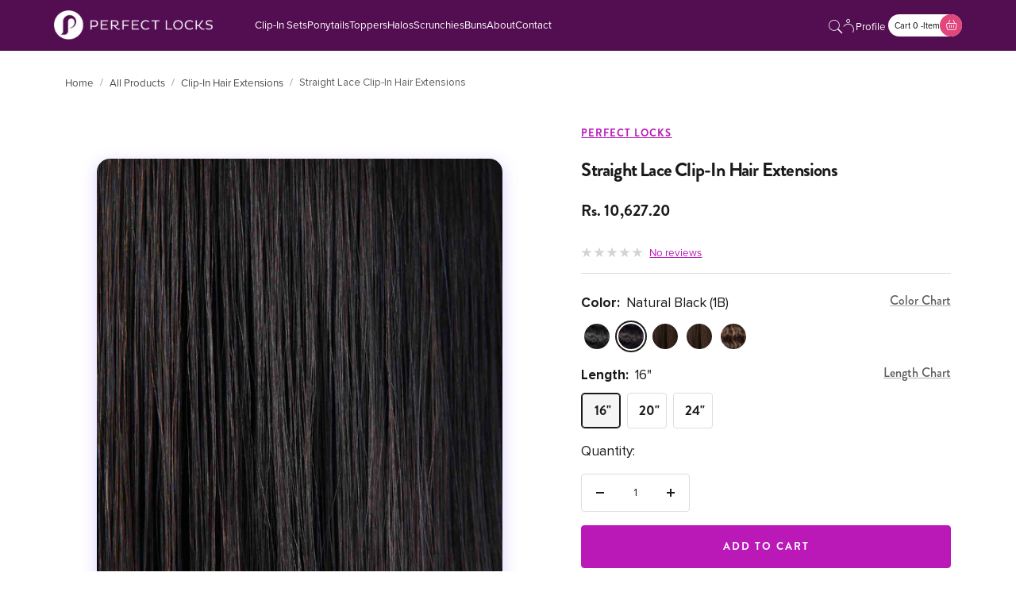

--- FILE ---
content_type: text/html; charset=utf-8
request_url: https://perfectlocks.in/products/straight-clip-in-hair-extension-set?variant=43597184467106
body_size: 43920
content:
<!doctype html><html class="no-js" lang="en" dir="ltr">
  <head>
    <meta charset="utf-8">
    <meta name="viewport" content="width=device-width, initial-scale=1.0">
    <meta name="theme-color" content="#fff">

    <title>Straight Clip-In Hair Extensions | 7 Piece Set &ndash; Perfect Locks India</title>
    
<meta name="description" content="Take your look to another level with our 7 piece set of Remy straight clip-in hair extensions that can be flat-ironed or curled just like your own hair.">

    <link rel="canonical" href="https://perfectlocks.in/products/straight-clip-in-hair-extension-set" />  
      <link rel="shortcut icon" href="//perfectlocks.in/cdn/shop/files/favicon_16x16.png?v=1690453473" type="image/png">
    
<link rel="preconnect" href="https://cdn.shopify.com" crossorigin>
    <link rel="preconnect" href="https://use.typekit.net" crossorigin>
    <link rel="dns-prefetch" href="//cdn.shopify.com" />    
    <link rel="dns-prefetch" href="//cdn.attn.tv"><link rel="preload" as="style" href="//perfectlocks.in/cdn/shop/t/17/assets/theme.css?v=155879771726690638621693634644">
    <link rel="preload" as="style" href="//perfectlocks.in/cdn/shop/t/17/assets/custom.css?v=160144754737207856081693287647">
    <link rel="preload" href="https://use.typekit.net/jun3qto.css" as="style">
    <link rel="preload" as="script" href="//perfectlocks.in/cdn/shop/t/17/assets/jquery.min.js?v=77015668167349694581693287648">
    <link rel="preload" as="script" href="//perfectlocks.in/cdn/shop/t/17/assets/theme.min.js?v=146914126106480022671693287650">
    <link rel="preload" as="script" href="//perfectlocks.in/cdn/shop/t/17/assets/vendor.min.js?v=69338612814040097061693287650">

    

    
    
    <!-- Google Tag Manager -->
    <script>(function(w,d,s,l,i){w[l]=w[l]||[];w[l].push({'gtm.start':
    new Date().getTime(),event:'gtm.js'});var f=d.getElementsByTagName(s)[0],
    j=d.createElement(s),dl=l!='dataLayer'?'&l='+l:'';j.async=true;j.src=
    'https://www.googletagmanager.com/gtm.js?id='+i+dl;f.parentNode.insertBefore(j,f);
    })(window,document,'script','dataLayer','GTM-TMB7GVN');</script>
    <!-- End Google Tag Manager --><link rel="preload" as="fetch" href="/products/straight-clip-in-hair-extension-set.js" crossorigin>
      <link rel="preload" as="image" imagesizes="(max-width: 999px) calc(100vw - 48px), 640px" imagesrcset="
//perfectlocks.in/cdn/shop/files/Straight-Texture-Natural-Black_300x.jpg?v=1693221079 300w, //perfectlocks.in/cdn/shop/files/Straight-Texture-Natural-Black.jpg?v=1693221079 w, //perfectlocks.in/cdn/shop/files/Straight-Texture-Natural-Black_400x.jpg?v=1693221079 400w, //perfectlocks.in/cdn/shop/files/Straight-Texture-Natural-Black_500x.jpg?v=1693221079 500w, //perfectlocks.in/cdn/shop/files/Straight-Texture-Natural-Black_600x.jpg?v=1693221079 600w
"><link rel="preload" as="script" href="//perfectlocks.in/cdn/shop/t/17/assets/flickity.min.js?v=4101124369061427901693287647"><meta property="og:type" content="product">
  <meta property="og:title" content="Straight Lace Clip-In Hair Extensions">
  <meta property="product:price:amount" content="10,627.20">
  <meta property="product:price:currency" content="INR"><meta property="og:image" content="http://perfectlocks.in/cdn/shop/files/Straight-Clip-In-Set-1B---Product.jpg?v=1693221079">
  <meta property="og:image:secure_url" content="https://perfectlocks.in/cdn/shop/files/Straight-Clip-In-Set-1B---Product.jpg?v=1693221079">
  <meta property="og:image:width" content="1600">
  <meta property="og:image:height" content="1920"><meta property="og:description" content="Take your look to another level with our 7 piece set of Remy straight clip-in hair extensions that can be flat-ironed or curled just like your own hair."><meta property="og:url" content="https://perfectlocks.in/products/straight-clip-in-hair-extension-set">
<meta property="og:site_name" content="Perfect Locks India"><meta name="twitter:card" content="summary"><meta name="twitter:title" content="Straight Lace Clip-In Hair Extensions">
  <meta name="twitter:description" content="With just 7 clip-in pieces, make your hair look straight within minutes, and without professional help. The best part is none of these clips or separation lines will be visible thanks to our InvisiTrak™ signature design! So, are you ready to take complete control of how and where your extensions should be placed?


Hair type: 100% Remy human hair

Clip type: Color matched galvanized metal clips with soft silicone sleeve

Wefting: Double wefted with color matched french lace lining

Total Weight: 130 gm (16&#39;&#39;), 150 gm (20&#39;&#39;), 170 gm (24&#39;&#39;) 

7 Total Pieces: 1 x 10&quot; w/ 4 clips, 2 x 8&quot; w/ 4 clips, 1&quot; x 7&quot; w/ 3 clips, 1 x 5&quot; w/ 3 clips, 2 x 3&quot; with 2 clips

"><meta name="twitter:image" content="https://perfectlocks.in/cdn/shop/files/Straight-Clip-In-Set-1B---Product_1200x1200_crop_center.jpg?v=1693221079">
  <meta name="twitter:image:alt" content="">
    
  <script type="application/ld+json">
  {
    "@context": "https://schema.org",
    "@type": "Product",
    "offers": [{
          "@type": "Offer",
          "name": "Jet Black (1) \/ 16\"",
          "availability":"https://schema.org/InStock",
          "price": 10627.2,
          "priceCurrency": "INR",
          "priceValidUntil": "2025-12-30","sku": "S-LCO-1-16","url": "/products/straight-clip-in-hair-extension-set?variant=43619960520866"
        },
{
          "@type": "Offer",
          "name": "Jet Black (1) \/ 20\"",
          "availability":"https://schema.org/InStock",
          "price": 16383.6,
          "priceCurrency": "INR",
          "priceValidUntil": "2025-12-30","sku": "S-LCO-1-20","url": "/products/straight-clip-in-hair-extension-set?variant=43619960553634"
        },
{
          "@type": "Offer",
          "name": "Jet Black (1) \/ 24\"",
          "availability":"https://schema.org/InStock",
          "price": 17359.2,
          "priceCurrency": "INR",
          "priceValidUntil": "2025-12-30","sku": "S-LCO-1-26","url": "/products/straight-clip-in-hair-extension-set?variant=43619960586402"
        },
{
          "@type": "Offer",
          "name": "Natural Black (1B) \/ 16\"",
          "availability":"https://schema.org/InStock",
          "price": 10627.2,
          "priceCurrency": "INR",
          "priceValidUntil": "2025-12-30","sku": "S-LCO-1B-16","url": "/products/straight-clip-in-hair-extension-set?variant=43597184467106"
        },
{
          "@type": "Offer",
          "name": "Natural Black (1B) \/ 20\"",
          "availability":"https://schema.org/InStock",
          "price": 16383.6,
          "priceCurrency": "INR",
          "priceValidUntil": "2025-12-30","sku": "S-LCO-1B-20","url": "/products/straight-clip-in-hair-extension-set?variant=43597184499874"
        },
{
          "@type": "Offer",
          "name": "Natural Black (1B) \/ 24\"",
          "availability":"https://schema.org/InStock",
          "price": 17359.2,
          "priceCurrency": "INR",
          "priceValidUntil": "2025-12-30","sku": "S-LCO-1B-24","url": "/products/straight-clip-in-hair-extension-set?variant=43597184532642"
        },
{
          "@type": "Offer",
          "name": "Dark Brown (3) \/ 16\"",
          "availability":"https://schema.org/InStock",
          "price": 10786.5,
          "priceCurrency": "INR",
          "priceValidUntil": "2025-12-30","sku": "S-LCO-3-16","url": "/products/straight-clip-in-hair-extension-set?variant=43597184565410"
        },
{
          "@type": "Offer",
          "name": "Dark Brown (3) \/ 20\"",
          "availability":"https://schema.org/InStock",
          "price": 16465.5,
          "priceCurrency": "INR",
          "priceValidUntil": "2025-12-30","sku": "S-LCO-3-20","url": "/products/straight-clip-in-hair-extension-set?variant=43597184598178"
        },
{
          "@type": "Offer",
          "name": "Dark Brown (3) \/ 24\"",
          "availability":"https://schema.org/InStock",
          "price": 17539.2,
          "priceCurrency": "INR",
          "priceValidUntil": "2025-12-30","sku": "S-LCO-3-24","url": "/products/straight-clip-in-hair-extension-set?variant=43597184630946"
        },
{
          "@type": "Offer",
          "name": "Medium Brown (4) \/ 16\"",
          "availability":"https://schema.org/InStock",
          "price": 10786.5,
          "priceCurrency": "INR",
          "priceValidUntil": "2025-12-30","sku": "S-LCO-4-16","url": "/products/straight-clip-in-hair-extension-set?variant=43619960619170"
        },
{
          "@type": "Offer",
          "name": "Medium Brown (4) \/ 20\"",
          "availability":"https://schema.org/InStock",
          "price": 16465.5,
          "priceCurrency": "INR",
          "priceValidUntil": "2025-12-30","sku": "S-LCO-4-20","url": "/products/straight-clip-in-hair-extension-set?variant=43619960651938"
        },
{
          "@type": "Offer",
          "name": "Medium Brown (4) \/ 24\"",
          "availability":"https://schema.org/InStock",
          "price": 17539.2,
          "priceCurrency": "INR",
          "priceValidUntil": "2025-12-30","sku": "S-LCO-4-24","url": "/products/straight-clip-in-hair-extension-set?variant=43619960684706"
        },
{
          "@type": "Offer",
          "name": "Piano Mix (2\/4\/6) \/ 20\"",
          "availability":"https://schema.org/InStock",
          "price": 17806.5,
          "priceCurrency": "INR",
          "priceValidUntil": "2025-12-30","sku": "S-LCO-246-20","url": "/products/straight-clip-in-hair-extension-set?variant=43597185122466"
        }
],
      "gtin12": "615435059693",
      "productId": "615435059693",
    "brand": {
      "@type": "Brand",
      "name": "Perfect Locks"
    },
    "name": "Straight Lace Clip-In Hair Extensions",
    "description": "With just 7 clip-in pieces, make your hair look straight within minutes, and without professional help. The best part is none of these clips or separation lines will be visible thanks to our InvisiTrak™ signature design! So, are you ready to take complete control of how and where your extensions should be placed?\n\n\nHair type: 100% Remy human hair\n\nClip type: Color matched galvanized metal clips with soft silicone sleeve\n\nWefting: Double wefted with color matched french lace lining\n\nTotal Weight: 130 gm (16''), 150 gm (20''), 170 gm (24'') \n\n7 Total Pieces: 1 x 10\" w\/ 4 clips, 2 x 8\" w\/ 4 clips, 1\" x 7\" w\/ 3 clips, 1 x 5\" w\/ 3 clips, 2 x 3\" with 2 clips\n\n",
    "category": "Clip-In Set",
    "url": "/products/straight-clip-in-hair-extension-set",
    "sku": "S-LCO-1B-16",
    "image": {
      "@type": "ImageObject",
      "url": "https://perfectlocks.in/cdn/shop/files/Straight-Clip-In-Set-1B---Product_1024x.jpg?v=1693221079",
      "image": "https://perfectlocks.in/cdn/shop/files/Straight-Clip-In-Set-1B---Product_1024x.jpg?v=1693221079",
      "name": "",
      "width": "1024",
      "height": "1024"
    }
  }
  </script>



  <script type="application/ld+json">
  {
    "@context": "https://schema.org",
    "@type": "BreadcrumbList",
  "itemListElement": [{
      "@type": "ListItem",
      "position": 1,
      "name": "Home",
      "item": "https://perfectlocks.in"
    },{
          "@type": "ListItem",
          "position": 2,
          "name": "Straight Lace Clip-In Hair Extensions",
          "item": "https://perfectlocks.in/products/straight-clip-in-hair-extension-set"
        }]
  }
  </script>



    <style>
    
   /* Typography (heading) */
  @font-face {	
    font-family: 'brandon-grotesque';	
    font-display: swap;
  }	
  
  @font-face {	
    font-family: 'brandon-grotesque';	
    font-weight: bold;	
    font-display: swap;	
  }    

  /* Typography (body) */
  @font-face {	
    font-family: 'proxima-nova';	
    font-display: swap;
  }	

  :root {--heading-color: 26, 26, 26;
    --text-color: 26, 26, 26;
    --background: 255, 255, 255;
    --secondary-background: 245, 245, 245;
    --border-color: 221, 221, 221;
    --border-color-darker: 163, 163, 163;
    --success-color: 46, 158, 123;
    --success-background: 213, 236, 229;
    --error-color: 222, 42, 42;
    --error-background: 253, 240, 240;
    --primary-button-background: 187, 24, 184;
    --primary-button-text-color: 255, 255, 255;
    --secondary-button-background: 245, 245, 245;
    --secondary-button-text-color: 26, 26, 26;
    --product-star-rating: 175, 156, 113;
    --product-on-sale-accent: 222, 42, 42;
    --product-sold-out-accent: 111, 113, 155;
    --product-custom-label-background: 74, 189, 192;
    --product-custom-label-text-color: 0, 0, 0;
    --product-custom-label-2-background: 225, 70, 124;
    --product-custom-label-2-text-color: 255, 255, 255;
    --product-low-stock-text-color: 222, 42, 42;
    --product-in-stock-text-color: 46, 158, 123;
    --loading-bar-background: 26, 26, 26;

    /* We duplicate some "base" colors as root colors, which is useful to use on drawer elements or popover without. Those should not be overridden to avoid issues */
    --root-heading-color: 26, 26, 26;
    --root-text-color: 26, 26, 26;
    --root-background: 255, 255, 255;
    --root-border-color: 221, 221, 221;
    --root-primary-button-background: 187, 24, 184;
    --root-primary-button-text-color: 255, 255, 255;

    --base-font-size: 16px;
    --heading-font-family: 'brandon-grotesque', sans-serif;
    --heading-font-weight: 800;
    --heading-font-style: normal;
    --heading-text-transform: normal;
    --text-font-family: 'proxima-nova', sans-serif;
    --text-font-weight: 400;
    --text-font-style: normal;
    --text-font-bold-weight: 600;

    /* Typography (font size) */
    --heading-xxsmall-font-size: 11px;
    --heading-xsmall-font-size: 11px;
    --heading-small-font-size: 12px;
    --heading-large-font-size: 36px;
    --heading-h1-font-size: 36px;
    --heading-h2-font-size: 30px;
    --heading-h3-font-size: 26px;
    --heading-h4-font-size: 24px;
    --heading-h5-font-size: 20px;
    --heading-h6-font-size: 16px;

    /* Control the look and feel of the theme by changing radius of various elements */
    --button-border-radius: 4px;
    --block-border-radius: 16px;
    --block-border-radius-reduced: 8px;
    --color-swatch-border-radius: 100%;

    /* Button size */
    --button-height: 24px;
    --button-small-height: 20px;

    /* Form related */
    --form-input-field-height: 48px;
    --form-input-gap: 16px;
    --form-submit-margin: 24px;

    /* Product listing related variables */
    --product-list-block-spacing: 32px;

    /* Video related */
    --play-button-background: 255, 255, 255;
    --play-button-arrow: 26, 26, 26;

    /* RTL support */
    --transform-logical-flip: 1;
    --transform-origin-start: left;
    --transform-origin-end: right;

    /* Other */
    --zoom-cursor-svg-url: url(//perfectlocks.in/cdn/shop/t/17/assets/zoom-cursor.svg?v=14845838656174616161693287682);
    --arrow-right-svg-url: url(//perfectlocks.in/cdn/shop/t/17/assets/arrow-right.svg?v=36489491308061406491693287682);
    --arrow-left-svg-url: url(//perfectlocks.in/cdn/shop/t/17/assets/arrow-left.svg?v=86711522986342721501693287682);

    /* Some useful variables that we can reuse in our CSS. Some explanation are needed for some of them:
       - container-max-width-minus-gutters: represents the container max width without the edge gutters
       - container-outer-width: considering the screen width, represent all the space outside the container
       - container-outer-margin: same as container-outer-width but get set to 0 inside a container
       - container-inner-width: the effective space inside the container (minus gutters)
       - grid-column-width: represents the width of a single column of the grid
       - vertical-breather: this is a variable that defines the global "spacing" between sections, and inside the section
                            to create some "breath" and minimum spacing
     */
    --container-max-width: 85.75rem;
    --container-gutter: 15px;
    --container-max-width-minus-gutters: calc(var(--container-max-width) - (var(--container-gutter)) * 2);
    --container-outer-width: max(calc((100vw - var(--container-max-width-minus-gutters)) / 2), var(--container-gutter));
    --container-outer-margin: var(--container-outer-width);
    --container-inner-width: calc(100vw - var(--container-outer-width) * 2);

    --grid-column-count: 10;
    --grid-gap: 24px;
    --grid-column-width: calc((100vw - var(--container-outer-width) * 2 - var(--grid-gap) * (var(--grid-column-count) - 1)) / var(--grid-column-count));

    --vertical-breather: 28px;
    --vertical-breather-tight: 28px;

    /* Shopify related variables */
    --payment-terms-background-color: #ffffff;
  }

  @media screen and (min-width: 741px) {
    :root {
      --container-gutter: 40px;
      --grid-column-count: 20;
      --vertical-breather: 40px;
      --vertical-breather-tight: 40px;

      /* Typography (font size) */
      --heading-xsmall-font-size: 12px;
      --heading-small-font-size: 13px;
      --heading-large-font-size: 52px;
      --heading-h1-font-size: 48px;
      --heading-h2-font-size: 38px;
      --heading-h3-font-size: 32px;
      --heading-h4-font-size: 24px;
      --heading-h5-font-size: 20px;
      --heading-h6-font-size: 18px;

      /* Form related */
      --form-input-field-height: 52px;
      --form-submit-margin: 32px;

      /* Button size */
      --button-height: 28px;
      --button-small-height: 24px;
    }
  }

  @media screen and (min-width: 1200px) {
    :root {
      --vertical-breather: 48px;
      --vertical-breather-tight: 48px;
      --product-list-block-spacing: 48px;

      /* Typography */
      --heading-large-font-size: 64px;
      --heading-h1-font-size: 56px;
      --heading-h2-font-size: 48px;
      --heading-h3-font-size: 36px;
      --heading-h4-font-size: 30px;
      --heading-h5-font-size: 24px;
      --heading-h6-font-size: 18px;
    }
  }

  @media screen and (min-width: 1600px) {
    :root {
      --vertical-breather: 48px;
      --vertical-breather-tight: 48px;
    }
  }
</style>
    <script>
  // This allows to expose several variables to the global scope, to be used in scripts
  window.themeVariables = {
    settings: {
      direction: "ltr",
      pageType: "product",
      cartCount: 0,
      moneyFormat: "Rs. {{amount}}",
      moneyWithCurrencyFormat: "Rs. {{amount}}",
      showVendor: false,
      discountMode: "saving",
      currencyCodeEnabled: true,
      searchMode: "product,article,page,collection",
      searchUnavailableProducts: "show",
      cartType: "drawer",
      cartCurrency: "INR",
      mobileZoomFactor: 2.5
    },

    routes: {
      host: "perfectlocks.in",
      rootUrl: "\/",
      rootUrlWithoutSlash: '',
      cartUrl: "\/cart",
      cartAddUrl: "\/cart\/add",
      cartChangeUrl: "\/cart\/change",
      searchUrl: "\/search",
      predictiveSearchUrl: "\/search\/suggest",
      productRecommendationsUrl: "\/recommendations\/products"
    },

    strings: {
      accessibilityDelete: "Delete",
      accessibilityClose: "Close",
      collectionSoldOut: "Sold out",
      collectionDiscount: "Save @savings@",
      productSalePrice: "Sale price",
      productRegularPrice: "Regular price",
      productFormUnavailable: "Unavailable",
      productFormSoldOut: "Sold out",
      productFormPreOrder: "Pre-order",
      productFormAddToCart: "Add to cart",
      searchNoResults: "No results could be found.",
      searchNewSearch: "New search",
      searchProducts: "Products",
      searchArticles: "Blog",
      searchPages: "Pages",
      searchCollections: "Collections",
      cartViewCart: "View cart",
      cartItemAdded: "Item added to your cart!",
      cartItemAddedShort: "Added to your cart!",
      cartAddOrderNote: "Add order note",
      cartEditOrderNote: "Edit order note",
      shippingEstimatorNoResults: "Sorry, we do not ship to your address.",
      shippingEstimatorOneResult: "There is one shipping rate for your address:",
      shippingEstimatorMultipleResults: "There are several shipping rates for your address:",
      shippingEstimatorError: "One or more error occurred while retrieving shipping rates:"
    },

    libs: {
      flickity: "\/\/perfectlocks.in\/cdn\/shop\/t\/17\/assets\/flickity.min.js?v=4101124369061427901693287647",
      photoswipe: "\/\/perfectlocks.in\/cdn\/shop\/t\/17\/assets\/photoswipe.min.js?v=72559749939052539801693287648",
      qrCode: "\/\/perfectlocks.in\/cdn\/shopifycloud\/storefront\/assets\/themes_support\/vendor\/qrcode-3f2b403b.js"
    },

    breakpoints: {
      phone: 'screen and (max-width: 740px)',
      tablet: 'screen and (min-width: 741px) and (max-width: 999px)',
      tabletAndUp: 'screen and (min-width: 741px)',
      pocket: 'screen and (max-width: 999px)',
      lap: 'screen and (min-width: 1000px) and (max-width: 1199px)',
      lapAndUp: 'screen and (min-width: 1000px)',
      desktop: 'screen and (min-width: 1200px)',
      wide: 'screen and (min-width: 1400px)'
    }
  };

  if ('noModule' in HTMLScriptElement.prototype) {
    // Old browsers (like IE) that does not support module will be considered as if not executing JS at all
    document.documentElement.className = document.documentElement.className.replace('no-js', 'js');

    requestAnimationFrame(() => {
      const viewportHeight = (window.visualViewport ? window.visualViewport.height : document.documentElement.clientHeight);
      document.documentElement.style.setProperty('--window-height',viewportHeight + 'px');
    });
  }// We save the product ID in local storage to be eventually used for recently viewed section
    try {
      const items = JSON.parse(localStorage.getItem('theme:recently-viewed-products') || '[]');

      // We check if the current product already exists, and if it does not, we add it at the start
      if (!items.includes(8008321368226)) {
        items.unshift(8008321368226);
      }

      localStorage.setItem('theme:recently-viewed-products', JSON.stringify(items.slice(0, 20)));
    } catch (e) {
      // Safari in private mode does not allow setting item, we silently fail
    }</script>

    <link rel="stylesheet" href="//perfectlocks.in/cdn/shop/t/17/assets/theme.css?v=155879771726690638621693634644">
    <link rel="stylesheet" href="//perfectlocks.in/cdn/shop/t/17/assets/custom.css?v=160144754737207856081693287647">
    <link rel="stylesheet" href="https://use.typekit.net/jun3qto.css">

    <script src="//perfectlocks.in/cdn/shop/t/17/assets/jquery.min.js?v=77015668167349694581693287648"></script>
    <script src="//perfectlocks.in/cdn/shop/t/17/assets/vendor.min.js?v=69338612814040097061693287650" defer></script>
    <script src="//perfectlocks.in/cdn/shop/t/17/assets/theme.min.js?v=146914126106480022671693287650" defer></script>

    <link rel="stylesheet" href="//perfectlocks.in/cdn/shop/t/17/assets/bootstrap.min.css?v=125235263903028885821693287646">
    <link rel="stylesheet" href="//perfectlocks.in/cdn/shop/t/17/assets/font-awesome.min.css?v=3742609704130214471693287647">
    <link rel="stylesheet" href="//perfectlocks.in/cdn/shop/t/17/assets/pl-icons.css?v=103087391167840099261693287648">
    <link rel="stylesheet" href="//perfectlocks.in/cdn/shop/t/17/assets/slick.css?v=18533894851115805091693287650">
    <link rel="stylesheet" href="//perfectlocks.in/cdn/shop/t/17/assets/aos.css?v=39373262645182923121693287645">
    <link rel="stylesheet" href="//perfectlocks.in/cdn/shop/t/17/assets/stylesheet.css?v=158087915436073113971698064277">

    

    <script>window.performance && window.performance.mark && window.performance.mark('shopify.content_for_header.start');</script><meta id="shopify-digital-wallet" name="shopify-digital-wallet" content="/61421289634/digital_wallets/dialog">
<meta id="in-context-paypal-metadata" data-shop-id="61421289634" data-venmo-supported="false" data-environment="production" data-locale="en_US" data-paypal-v4="true" data-currency="INR">
<link rel="alternate" type="application/json+oembed" href="https://perfectlocks.in/products/straight-clip-in-hair-extension-set.oembed">
<script async="async" src="/checkouts/internal/preloads.js?locale=en-IN"></script>
<script id="shopify-features" type="application/json">{"accessToken":"45dc6f90ef1e75171aa533c228074b1b","betas":["rich-media-storefront-analytics"],"domain":"perfectlocks.in","predictiveSearch":true,"shopId":61421289634,"locale":"en"}</script>
<script>var Shopify = Shopify || {};
Shopify.shop = "perfectlocksindia.myshopify.com";
Shopify.locale = "en";
Shopify.currency = {"active":"INR","rate":"1.0"};
Shopify.country = "IN";
Shopify.theme = {"name":"Perfect locks india v1","id":133168660642,"schema_name":"Focal","schema_version":"8.7.6","theme_store_id":null,"role":"main"};
Shopify.theme.handle = "null";
Shopify.theme.style = {"id":null,"handle":null};
Shopify.cdnHost = "perfectlocks.in/cdn";
Shopify.routes = Shopify.routes || {};
Shopify.routes.root = "/";</script>
<script type="module">!function(o){(o.Shopify=o.Shopify||{}).modules=!0}(window);</script>
<script>!function(o){function n(){var o=[];function n(){o.push(Array.prototype.slice.apply(arguments))}return n.q=o,n}var t=o.Shopify=o.Shopify||{};t.loadFeatures=n(),t.autoloadFeatures=n()}(window);</script>
<script id="shop-js-analytics" type="application/json">{"pageType":"product"}</script>
<script defer="defer" async type="module" src="//perfectlocks.in/cdn/shopifycloud/shop-js/modules/v2/client.init-shop-cart-sync_DtuiiIyl.en.esm.js"></script>
<script defer="defer" async type="module" src="//perfectlocks.in/cdn/shopifycloud/shop-js/modules/v2/chunk.common_CUHEfi5Q.esm.js"></script>
<script type="module">
  await import("//perfectlocks.in/cdn/shopifycloud/shop-js/modules/v2/client.init-shop-cart-sync_DtuiiIyl.en.esm.js");
await import("//perfectlocks.in/cdn/shopifycloud/shop-js/modules/v2/chunk.common_CUHEfi5Q.esm.js");

  window.Shopify.SignInWithShop?.initShopCartSync?.({"fedCMEnabled":true,"windoidEnabled":true});

</script>
<script>(function() {
  var isLoaded = false;
  function asyncLoad() {
    if (isLoaded) return;
    isLoaded = true;
    var urls = ["https:\/\/cdn1.stamped.io\/files\/widget.min.js?shop=perfectlocksindia.myshopify.com"];
    for (var i = 0; i < urls.length; i++) {
      var s = document.createElement('script');
      s.type = 'text/javascript';
      s.async = true;
      s.src = urls[i];
      var x = document.getElementsByTagName('script')[0];
      x.parentNode.insertBefore(s, x);
    }
  };
  if(window.attachEvent) {
    window.attachEvent('onload', asyncLoad);
  } else {
    window.addEventListener('load', asyncLoad, false);
  }
})();</script>
<script id="__st">var __st={"a":61421289634,"offset":19800,"reqid":"42ae3092-1bf6-469c-9358-eb03708e1411-1766169739","pageurl":"perfectlocks.in\/products\/straight-clip-in-hair-extension-set?variant=43597184467106","u":"acfcc39736a7","p":"product","rtyp":"product","rid":8008321368226};</script>
<script>window.ShopifyPaypalV4VisibilityTracking = true;</script>
<script id="captcha-bootstrap">!function(){'use strict';const t='contact',e='account',n='new_comment',o=[[t,t],['blogs',n],['comments',n],[t,'customer']],c=[[e,'customer_login'],[e,'guest_login'],[e,'recover_customer_password'],[e,'create_customer']],r=t=>t.map((([t,e])=>`form[action*='/${t}']:not([data-nocaptcha='true']) input[name='form_type'][value='${e}']`)).join(','),a=t=>()=>t?[...document.querySelectorAll(t)].map((t=>t.form)):[];function s(){const t=[...o],e=r(t);return a(e)}const i='password',u='form_key',d=['recaptcha-v3-token','g-recaptcha-response','h-captcha-response',i],f=()=>{try{return window.sessionStorage}catch{return}},m='__shopify_v',_=t=>t.elements[u];function p(t,e,n=!1){try{const o=window.sessionStorage,c=JSON.parse(o.getItem(e)),{data:r}=function(t){const{data:e,action:n}=t;return t[m]||n?{data:e,action:n}:{data:t,action:n}}(c);for(const[e,n]of Object.entries(r))t.elements[e]&&(t.elements[e].value=n);n&&o.removeItem(e)}catch(o){console.error('form repopulation failed',{error:o})}}const l='form_type',E='cptcha';function T(t){t.dataset[E]=!0}const w=window,h=w.document,L='Shopify',v='ce_forms',y='captcha';let A=!1;((t,e)=>{const n=(g='f06e6c50-85a8-45c8-87d0-21a2b65856fe',I='https://cdn.shopify.com/shopifycloud/storefront-forms-hcaptcha/ce_storefront_forms_captcha_hcaptcha.v1.5.2.iife.js',D={infoText:'Protected by hCaptcha',privacyText:'Privacy',termsText:'Terms'},(t,e,n)=>{const o=w[L][v],c=o.bindForm;if(c)return c(t,g,e,D).then(n);var r;o.q.push([[t,g,e,D],n]),r=I,A||(h.body.append(Object.assign(h.createElement('script'),{id:'captcha-provider',async:!0,src:r})),A=!0)});var g,I,D;w[L]=w[L]||{},w[L][v]=w[L][v]||{},w[L][v].q=[],w[L][y]=w[L][y]||{},w[L][y].protect=function(t,e){n(t,void 0,e),T(t)},Object.freeze(w[L][y]),function(t,e,n,w,h,L){const[v,y,A,g]=function(t,e,n){const i=e?o:[],u=t?c:[],d=[...i,...u],f=r(d),m=r(i),_=r(d.filter((([t,e])=>n.includes(e))));return[a(f),a(m),a(_),s()]}(w,h,L),I=t=>{const e=t.target;return e instanceof HTMLFormElement?e:e&&e.form},D=t=>v().includes(t);t.addEventListener('submit',(t=>{const e=I(t);if(!e)return;const n=D(e)&&!e.dataset.hcaptchaBound&&!e.dataset.recaptchaBound,o=_(e),c=g().includes(e)&&(!o||!o.value);(n||c)&&t.preventDefault(),c&&!n&&(function(t){try{if(!f())return;!function(t){const e=f();if(!e)return;const n=_(t);if(!n)return;const o=n.value;o&&e.removeItem(o)}(t);const e=Array.from(Array(32),(()=>Math.random().toString(36)[2])).join('');!function(t,e){_(t)||t.append(Object.assign(document.createElement('input'),{type:'hidden',name:u})),t.elements[u].value=e}(t,e),function(t,e){const n=f();if(!n)return;const o=[...t.querySelectorAll(`input[type='${i}']`)].map((({name:t})=>t)),c=[...d,...o],r={};for(const[a,s]of new FormData(t).entries())c.includes(a)||(r[a]=s);n.setItem(e,JSON.stringify({[m]:1,action:t.action,data:r}))}(t,e)}catch(e){console.error('failed to persist form',e)}}(e),e.submit())}));const S=(t,e)=>{t&&!t.dataset[E]&&(n(t,e.some((e=>e===t))),T(t))};for(const o of['focusin','change'])t.addEventListener(o,(t=>{const e=I(t);D(e)&&S(e,y())}));const B=e.get('form_key'),M=e.get(l),P=B&&M;t.addEventListener('DOMContentLoaded',(()=>{const t=y();if(P)for(const e of t)e.elements[l].value===M&&p(e,B);[...new Set([...A(),...v().filter((t=>'true'===t.dataset.shopifyCaptcha))])].forEach((e=>S(e,t)))}))}(h,new URLSearchParams(w.location.search),n,t,e,['guest_login'])})(!0,!0)}();</script>
<script integrity="sha256-4kQ18oKyAcykRKYeNunJcIwy7WH5gtpwJnB7kiuLZ1E=" data-source-attribution="shopify.loadfeatures" defer="defer" src="//perfectlocks.in/cdn/shopifycloud/storefront/assets/storefront/load_feature-a0a9edcb.js" crossorigin="anonymous"></script>
<script data-source-attribution="shopify.dynamic_checkout.dynamic.init">var Shopify=Shopify||{};Shopify.PaymentButton=Shopify.PaymentButton||{isStorefrontPortableWallets:!0,init:function(){window.Shopify.PaymentButton.init=function(){};var t=document.createElement("script");t.src="https://perfectlocks.in/cdn/shopifycloud/portable-wallets/latest/portable-wallets.en.js",t.type="module",document.head.appendChild(t)}};
</script>
<script data-source-attribution="shopify.dynamic_checkout.buyer_consent">
  function portableWalletsHideBuyerConsent(e){var t=document.getElementById("shopify-buyer-consent"),n=document.getElementById("shopify-subscription-policy-button");t&&n&&(t.classList.add("hidden"),t.setAttribute("aria-hidden","true"),n.removeEventListener("click",e))}function portableWalletsShowBuyerConsent(e){var t=document.getElementById("shopify-buyer-consent"),n=document.getElementById("shopify-subscription-policy-button");t&&n&&(t.classList.remove("hidden"),t.removeAttribute("aria-hidden"),n.addEventListener("click",e))}window.Shopify?.PaymentButton&&(window.Shopify.PaymentButton.hideBuyerConsent=portableWalletsHideBuyerConsent,window.Shopify.PaymentButton.showBuyerConsent=portableWalletsShowBuyerConsent);
</script>
<script>
  function portableWalletsCleanup(e){e&&e.src&&console.error("Failed to load portable wallets script "+e.src);var t=document.querySelectorAll("shopify-accelerated-checkout .shopify-payment-button__skeleton, shopify-accelerated-checkout-cart .wallet-cart-button__skeleton"),e=document.getElementById("shopify-buyer-consent");for(let e=0;e<t.length;e++)t[e].remove();e&&e.remove()}function portableWalletsNotLoadedAsModule(e){e instanceof ErrorEvent&&"string"==typeof e.message&&e.message.includes("import.meta")&&"string"==typeof e.filename&&e.filename.includes("portable-wallets")&&(window.removeEventListener("error",portableWalletsNotLoadedAsModule),window.Shopify.PaymentButton.failedToLoad=e,"loading"===document.readyState?document.addEventListener("DOMContentLoaded",window.Shopify.PaymentButton.init):window.Shopify.PaymentButton.init())}window.addEventListener("error",portableWalletsNotLoadedAsModule);
</script>

<script type="module" src="https://perfectlocks.in/cdn/shopifycloud/portable-wallets/latest/portable-wallets.en.js" onError="portableWalletsCleanup(this)" crossorigin="anonymous"></script>
<script nomodule>
  document.addEventListener("DOMContentLoaded", portableWalletsCleanup);
</script>

<link id="shopify-accelerated-checkout-styles" rel="stylesheet" media="screen" href="https://perfectlocks.in/cdn/shopifycloud/portable-wallets/latest/accelerated-checkout-backwards-compat.css" crossorigin="anonymous">
<style id="shopify-accelerated-checkout-cart">
        #shopify-buyer-consent {
  margin-top: 1em;
  display: inline-block;
  width: 100%;
}

#shopify-buyer-consent.hidden {
  display: none;
}

#shopify-subscription-policy-button {
  background: none;
  border: none;
  padding: 0;
  text-decoration: underline;
  font-size: inherit;
  cursor: pointer;
}

#shopify-subscription-policy-button::before {
  box-shadow: none;
}

      </style>

<script>window.performance && window.performance.mark && window.performance.mark('shopify.content_for_header.end');</script>    

    <script>
      window.WishlistKingEmbed={config:{customerId:"",customerEmail:"",shopName:"Perfect Locks India",shopDomain:"perfectlocks.in",shopPermanentDomain:"perfectlocksindia.myshopify.com",shopCurrency:"INR",shopMoneyFormat:"Rs. {{amount}}",shopCustomerAccountsEnabled:"true",fileUrl:"//perfectlocks.in/cdn/shop/files/?1563"}};
    </script>
    <script type="module">
    window.WishlistKingEmbed && Promise.all([import("//perfectlocks.in/cdn/shop/t/17/assets/wishlist-king-settings.js?v=104983332475320498851693287650"),import("//perfectlocks.in/cdn/shop/t/17/assets/wishlist-king.js?v=167001517181974518831697192668"),]).then(([{ default: settings }, { createApp }]) => {window.WishlistKing = createApp({config: window.WishlistKingEmbed.config,locale: JSON.parse(`{"wishlist_buttons":{"add_product":"Add to Wishlist", "clear_wishlist":"Clear wishlist", "product_in_wishlist":"In Wishlist", "remove_product":"Remove from Wishlist", "save_for_later":"Save for later", "view_wishlist":"View wishlist", "wishlist":"Wishlist"}, "wishlist_messages":{"wishlist_add_success_html":"Product added to list", "wishlist_add_to_cart_success_html":"Product added to cart", "wishlist_remove_success_html":"Product removed from list"}, "wishlist_page":{"add_all_to_cart":"Add wishlist to cart", "login_callout_html":"To save your wishlist please &lt;a href=&#39;{{ login_url }}&#39;&gt;login&lt;/a&gt; or &lt;a href=&#39;{{ register_url }}&#39;&gt;sign up&lt;/a&gt;.", "product_removed_html":"Product no longer available", "remove_product":"Remove", "title":"Wishlist", "view_product":"View product", "wishlist_empty_callout_html":"Your wishlist is empty"}, "wishlist_product":{"add_to_cart":"Add to Cart", "from_price_html":"From {{ price }}", "quantity":"Quantity", "select_option":"Select {{ name }}", "sold_out":"Sold Out", "unavailable":"Unavailable", "view_product":"View product"}, "wishlist_share":{"button_label":"Share wishlist", "link_copied":"Link copied", "share_message":"Here is a link to my wishlist.", "share_title":"My Wishlist"}}`),settings});});
    </script>
  
  
  <!-- REAMAZE INTEGRATION START - DO NOT REMOVE -->
<!-- Reamaze Config file - DO NOT REMOVE -->
<script type="text/javascript">
  var _support = _support || { 'ui': {}, 'user': {} };
  _support.account = "perfectlocksindia";
</script>

<!-- reamaze_embeddable_70905_s -->
<!-- Embeddable - Perfect Locks India Chat / Contact Form Shoutbox -->
<script type="text/javascript">
  var _support = _support || { 'ui': {}, 'user': {} };
  _support['account'] = 'perfectlocksindia';
  _support['ui']['contactMode'] = 'mixed';
  _support['ui']['enableKb'] = 'true';
  _support['ui']['styles'] = {
    widgetColor: 'rgba(72, 173, 200, 1)',
    gradient: true
  };
  _support['ui']['widget'] = {
    label: {
      text: 'Let us know if you have any questions! 😊',
      mode: "notification",
      delay: 3,
      duration: 30,
      sound: true,
    },
    position: 'bottom-right',
  };
  _support['apps'] = {
    faq: {enabled: true},
    recentConversations: {},
    orders: {enabled: true}
  };
</script>
<!-- reamaze_embeddable_70905_e -->

<!-- Reamaze SSO file - DO NOT REMOVE -->


<!-- REAMAZE INTEGRATION END - DO NOT REMOVE -->





<!-- Facebook Pixel Code -->
<script>
!function(f,b,e,v,n,t,s)
{if(f.fbq)return;n=f.fbq=function(){n.callMethod?
n.callMethod.apply(n,arguments):n.queue.push(arguments)};
if(!f._fbq)f._fbq=n;n.push=n;n.loaded=!0;n.version='2.0';
n.queue=[];t=b.createElement(e);t.async=!0;
t.src=v;s=b.getElementsByTagName(e)[0];
s.parentNode.insertBefore(t,s)}(window,document,'script',
'https://connect.facebook.net/en_US/fbevents.js');
fbq('init', '334974042228576'); 
fbq('track', 'PageView');
</script>
<noscript>
<img height="1" width="1" 
src="https://www.facebook.com/tr?id=334974042228576&ev=PageView
&noscript=1"/>
</noscript>
<!-- End Facebook Pixel Code -->
<script type="text/javascript">
    (function(c,l,a,r,i,t,y){
        c[a]=c[a]||function(){(c[a].q=c[a].q||[]).push(arguments)};
        t=l.createElement(r);t.async=1;t.src="https://www.clarity.ms/tag/"+i;
        y=l.getElementsByTagName(r)[0];y.parentNode.insertBefore(t,y);
    })(window, document, "clarity", "script", "jbkaaxfmtw");
</script>
<script type="text/javascript">
	(function(c,l,a,r,i,t,y){
		c[a]=c[a]||function(){(c[a].q=c[a].q||[]).push(arguments)};
		t=l.createElement(r);t.async=1;t.src="https://www.clarity.ms/tag/"+i;
		y=l.getElementsByTagName(r)[0];y.parentNode.insertBefore(t,y);
	})(window, document, "clarity", "script", "j8cs3gc1lp");
</script>
<!-- BEGIN app block: shopify://apps/klaviyo-email-marketing-sms/blocks/klaviyo-onsite-embed/2632fe16-c075-4321-a88b-50b567f42507 -->












  <script async src="https://static.klaviyo.com/onsite/js/XGwKD7/klaviyo.js?company_id=XGwKD7"></script>
  <script>!function(){if(!window.klaviyo){window._klOnsite=window._klOnsite||[];try{window.klaviyo=new Proxy({},{get:function(n,i){return"push"===i?function(){var n;(n=window._klOnsite).push.apply(n,arguments)}:function(){for(var n=arguments.length,o=new Array(n),w=0;w<n;w++)o[w]=arguments[w];var t="function"==typeof o[o.length-1]?o.pop():void 0,e=new Promise((function(n){window._klOnsite.push([i].concat(o,[function(i){t&&t(i),n(i)}]))}));return e}}})}catch(n){window.klaviyo=window.klaviyo||[],window.klaviyo.push=function(){var n;(n=window._klOnsite).push.apply(n,arguments)}}}}();</script>

  
    <script id="viewed_product">
      if (item == null) {
        var _learnq = _learnq || [];

        var MetafieldReviews = null
        var MetafieldYotpoRating = null
        var MetafieldYotpoCount = null
        var MetafieldLooxRating = null
        var MetafieldLooxCount = null
        var okendoProduct = null
        var okendoProductReviewCount = null
        var okendoProductReviewAverageValue = null
        try {
          // The following fields are used for Customer Hub recently viewed in order to add reviews.
          // This information is not part of __kla_viewed. Instead, it is part of __kla_viewed_reviewed_items
          MetafieldReviews = {};
          MetafieldYotpoRating = null
          MetafieldYotpoCount = null
          MetafieldLooxRating = null
          MetafieldLooxCount = null

          okendoProduct = null
          // If the okendo metafield is not legacy, it will error, which then requires the new json formatted data
          if (okendoProduct && 'error' in okendoProduct) {
            okendoProduct = null
          }
          okendoProductReviewCount = okendoProduct ? okendoProduct.reviewCount : null
          okendoProductReviewAverageValue = okendoProduct ? okendoProduct.reviewAverageValue : null
        } catch (error) {
          console.error('Error in Klaviyo onsite reviews tracking:', error);
        }

        var item = {
          Name: "Straight Lace Clip-In Hair Extensions",
          ProductID: 8008321368226,
          Categories: ["All Products","Clip-In Hair Extensions"],
          ImageURL: "https://perfectlocks.in/cdn/shop/files/Straight-Clip-In-Set-1B---Product_grande.jpg?v=1693221079",
          URL: "https://perfectlocks.in/products/straight-clip-in-hair-extension-set",
          Brand: "Perfect Locks",
          Price: "Rs. 10,627.20",
          Value: "10,627.20",
          CompareAtPrice: "Rs. 0.00"
        };
        _learnq.push(['track', 'Viewed Product', item]);
        _learnq.push(['trackViewedItem', {
          Title: item.Name,
          ItemId: item.ProductID,
          Categories: item.Categories,
          ImageUrl: item.ImageURL,
          Url: item.URL,
          Metadata: {
            Brand: item.Brand,
            Price: item.Price,
            Value: item.Value,
            CompareAtPrice: item.CompareAtPrice
          },
          metafields:{
            reviews: MetafieldReviews,
            yotpo:{
              rating: MetafieldYotpoRating,
              count: MetafieldYotpoCount,
            },
            loox:{
              rating: MetafieldLooxRating,
              count: MetafieldLooxCount,
            },
            okendo: {
              rating: okendoProductReviewAverageValue,
              count: okendoProductReviewCount,
            }
          }
        }]);
      }
    </script>
  




  <script>
    window.klaviyoReviewsProductDesignMode = false
  </script>







<!-- END app block --><script src="https://cdn.shopify.com/extensions/019b2043-33cb-77c9-8e05-14b8a4f9a9dc/socialwidget-instafeed-75/assets/social-widget.min.js" type="text/javascript" defer="defer"></script>
<link href="https://monorail-edge.shopifysvc.com" rel="dns-prefetch">
<script>(function(){if ("sendBeacon" in navigator && "performance" in window) {try {var session_token_from_headers = performance.getEntriesByType('navigation')[0].serverTiming.find(x => x.name == '_s').description;} catch {var session_token_from_headers = undefined;}var session_cookie_matches = document.cookie.match(/_shopify_s=([^;]*)/);var session_token_from_cookie = session_cookie_matches && session_cookie_matches.length === 2 ? session_cookie_matches[1] : "";var session_token = session_token_from_headers || session_token_from_cookie || "";function handle_abandonment_event(e) {var entries = performance.getEntries().filter(function(entry) {return /monorail-edge.shopifysvc.com/.test(entry.name);});if (!window.abandonment_tracked && entries.length === 0) {window.abandonment_tracked = true;var currentMs = Date.now();var navigation_start = performance.timing.navigationStart;var payload = {shop_id: 61421289634,url: window.location.href,navigation_start,duration: currentMs - navigation_start,session_token,page_type: "product"};window.navigator.sendBeacon("https://monorail-edge.shopifysvc.com/v1/produce", JSON.stringify({schema_id: "online_store_buyer_site_abandonment/1.1",payload: payload,metadata: {event_created_at_ms: currentMs,event_sent_at_ms: currentMs}}));}}window.addEventListener('pagehide', handle_abandonment_event);}}());</script>
<script id="web-pixels-manager-setup">(function e(e,d,r,n,o){if(void 0===o&&(o={}),!Boolean(null===(a=null===(i=window.Shopify)||void 0===i?void 0:i.analytics)||void 0===a?void 0:a.replayQueue)){var i,a;window.Shopify=window.Shopify||{};var t=window.Shopify;t.analytics=t.analytics||{};var s=t.analytics;s.replayQueue=[],s.publish=function(e,d,r){return s.replayQueue.push([e,d,r]),!0};try{self.performance.mark("wpm:start")}catch(e){}var l=function(){var e={modern:/Edge?\/(1{2}[4-9]|1[2-9]\d|[2-9]\d{2}|\d{4,})\.\d+(\.\d+|)|Firefox\/(1{2}[4-9]|1[2-9]\d|[2-9]\d{2}|\d{4,})\.\d+(\.\d+|)|Chrom(ium|e)\/(9{2}|\d{3,})\.\d+(\.\d+|)|(Maci|X1{2}).+ Version\/(15\.\d+|(1[6-9]|[2-9]\d|\d{3,})\.\d+)([,.]\d+|)( \(\w+\)|)( Mobile\/\w+|) Safari\/|Chrome.+OPR\/(9{2}|\d{3,})\.\d+\.\d+|(CPU[ +]OS|iPhone[ +]OS|CPU[ +]iPhone|CPU IPhone OS|CPU iPad OS)[ +]+(15[._]\d+|(1[6-9]|[2-9]\d|\d{3,})[._]\d+)([._]\d+|)|Android:?[ /-](13[3-9]|1[4-9]\d|[2-9]\d{2}|\d{4,})(\.\d+|)(\.\d+|)|Android.+Firefox\/(13[5-9]|1[4-9]\d|[2-9]\d{2}|\d{4,})\.\d+(\.\d+|)|Android.+Chrom(ium|e)\/(13[3-9]|1[4-9]\d|[2-9]\d{2}|\d{4,})\.\d+(\.\d+|)|SamsungBrowser\/([2-9]\d|\d{3,})\.\d+/,legacy:/Edge?\/(1[6-9]|[2-9]\d|\d{3,})\.\d+(\.\d+|)|Firefox\/(5[4-9]|[6-9]\d|\d{3,})\.\d+(\.\d+|)|Chrom(ium|e)\/(5[1-9]|[6-9]\d|\d{3,})\.\d+(\.\d+|)([\d.]+$|.*Safari\/(?![\d.]+ Edge\/[\d.]+$))|(Maci|X1{2}).+ Version\/(10\.\d+|(1[1-9]|[2-9]\d|\d{3,})\.\d+)([,.]\d+|)( \(\w+\)|)( Mobile\/\w+|) Safari\/|Chrome.+OPR\/(3[89]|[4-9]\d|\d{3,})\.\d+\.\d+|(CPU[ +]OS|iPhone[ +]OS|CPU[ +]iPhone|CPU IPhone OS|CPU iPad OS)[ +]+(10[._]\d+|(1[1-9]|[2-9]\d|\d{3,})[._]\d+)([._]\d+|)|Android:?[ /-](13[3-9]|1[4-9]\d|[2-9]\d{2}|\d{4,})(\.\d+|)(\.\d+|)|Mobile Safari.+OPR\/([89]\d|\d{3,})\.\d+\.\d+|Android.+Firefox\/(13[5-9]|1[4-9]\d|[2-9]\d{2}|\d{4,})\.\d+(\.\d+|)|Android.+Chrom(ium|e)\/(13[3-9]|1[4-9]\d|[2-9]\d{2}|\d{4,})\.\d+(\.\d+|)|Android.+(UC? ?Browser|UCWEB|U3)[ /]?(15\.([5-9]|\d{2,})|(1[6-9]|[2-9]\d|\d{3,})\.\d+)\.\d+|SamsungBrowser\/(5\.\d+|([6-9]|\d{2,})\.\d+)|Android.+MQ{2}Browser\/(14(\.(9|\d{2,})|)|(1[5-9]|[2-9]\d|\d{3,})(\.\d+|))(\.\d+|)|K[Aa][Ii]OS\/(3\.\d+|([4-9]|\d{2,})\.\d+)(\.\d+|)/},d=e.modern,r=e.legacy,n=navigator.userAgent;return n.match(d)?"modern":n.match(r)?"legacy":"unknown"}(),u="modern"===l?"modern":"legacy",c=(null!=n?n:{modern:"",legacy:""})[u],f=function(e){return[e.baseUrl,"/wpm","/b",e.hashVersion,"modern"===e.buildTarget?"m":"l",".js"].join("")}({baseUrl:d,hashVersion:r,buildTarget:u}),m=function(e){var d=e.version,r=e.bundleTarget,n=e.surface,o=e.pageUrl,i=e.monorailEndpoint;return{emit:function(e){var a=e.status,t=e.errorMsg,s=(new Date).getTime(),l=JSON.stringify({metadata:{event_sent_at_ms:s},events:[{schema_id:"web_pixels_manager_load/3.1",payload:{version:d,bundle_target:r,page_url:o,status:a,surface:n,error_msg:t},metadata:{event_created_at_ms:s}}]});if(!i)return console&&console.warn&&console.warn("[Web Pixels Manager] No Monorail endpoint provided, skipping logging."),!1;try{return self.navigator.sendBeacon.bind(self.navigator)(i,l)}catch(e){}var u=new XMLHttpRequest;try{return u.open("POST",i,!0),u.setRequestHeader("Content-Type","text/plain"),u.send(l),!0}catch(e){return console&&console.warn&&console.warn("[Web Pixels Manager] Got an unhandled error while logging to Monorail."),!1}}}}({version:r,bundleTarget:l,surface:e.surface,pageUrl:self.location.href,monorailEndpoint:e.monorailEndpoint});try{o.browserTarget=l,function(e){var d=e.src,r=e.async,n=void 0===r||r,o=e.onload,i=e.onerror,a=e.sri,t=e.scriptDataAttributes,s=void 0===t?{}:t,l=document.createElement("script"),u=document.querySelector("head"),c=document.querySelector("body");if(l.async=n,l.src=d,a&&(l.integrity=a,l.crossOrigin="anonymous"),s)for(var f in s)if(Object.prototype.hasOwnProperty.call(s,f))try{l.dataset[f]=s[f]}catch(e){}if(o&&l.addEventListener("load",o),i&&l.addEventListener("error",i),u)u.appendChild(l);else{if(!c)throw new Error("Did not find a head or body element to append the script");c.appendChild(l)}}({src:f,async:!0,onload:function(){if(!function(){var e,d;return Boolean(null===(d=null===(e=window.Shopify)||void 0===e?void 0:e.analytics)||void 0===d?void 0:d.initialized)}()){var d=window.webPixelsManager.init(e)||void 0;if(d){var r=window.Shopify.analytics;r.replayQueue.forEach((function(e){var r=e[0],n=e[1],o=e[2];d.publishCustomEvent(r,n,o)})),r.replayQueue=[],r.publish=d.publishCustomEvent,r.visitor=d.visitor,r.initialized=!0}}},onerror:function(){return m.emit({status:"failed",errorMsg:"".concat(f," has failed to load")})},sri:function(e){var d=/^sha384-[A-Za-z0-9+/=]+$/;return"string"==typeof e&&d.test(e)}(c)?c:"",scriptDataAttributes:o}),m.emit({status:"loading"})}catch(e){m.emit({status:"failed",errorMsg:(null==e?void 0:e.message)||"Unknown error"})}}})({shopId: 61421289634,storefrontBaseUrl: "https://perfectlocks.in",extensionsBaseUrl: "https://extensions.shopifycdn.com/cdn/shopifycloud/web-pixels-manager",monorailEndpoint: "https://monorail-edge.shopifysvc.com/unstable/produce_batch",surface: "storefront-renderer",enabledBetaFlags: ["2dca8a86"],webPixelsConfigList: [{"id":"14516386","eventPayloadVersion":"1","runtimeContext":"LAX","scriptVersion":"1","type":"CUSTOM","privacyPurposes":["ANALYTICS","MARKETING","SALE_OF_DATA"],"name":"GTM-TMB7GVN"},{"id":"shopify-app-pixel","configuration":"{}","eventPayloadVersion":"v1","runtimeContext":"STRICT","scriptVersion":"0450","apiClientId":"shopify-pixel","type":"APP","privacyPurposes":["ANALYTICS","MARKETING"]},{"id":"shopify-custom-pixel","eventPayloadVersion":"v1","runtimeContext":"LAX","scriptVersion":"0450","apiClientId":"shopify-pixel","type":"CUSTOM","privacyPurposes":["ANALYTICS","MARKETING"]}],isMerchantRequest: false,initData: {"shop":{"name":"Perfect Locks India","paymentSettings":{"currencyCode":"INR"},"myshopifyDomain":"perfectlocksindia.myshopify.com","countryCode":"IN","storefrontUrl":"https:\/\/perfectlocks.in"},"customer":null,"cart":null,"checkout":null,"productVariants":[{"price":{"amount":10627.2,"currencyCode":"INR"},"product":{"title":"Straight Lace Clip-In Hair Extensions","vendor":"Perfect Locks","id":"8008321368226","untranslatedTitle":"Straight Lace Clip-In Hair Extensions","url":"\/products\/straight-clip-in-hair-extension-set","type":"Clip-In Set"},"id":"43619960520866","image":{"src":"\/\/perfectlocks.in\/cdn\/shop\/files\/Straight-Texture-Jet-Black.jpg?v=1693221079"},"sku":"S-LCO-1-16","title":"Jet Black (1) \/ 16\"","untranslatedTitle":"Jet Black (1) \/ 16\""},{"price":{"amount":16383.6,"currencyCode":"INR"},"product":{"title":"Straight Lace Clip-In Hair Extensions","vendor":"Perfect Locks","id":"8008321368226","untranslatedTitle":"Straight Lace Clip-In Hair Extensions","url":"\/products\/straight-clip-in-hair-extension-set","type":"Clip-In Set"},"id":"43619960553634","image":{"src":"\/\/perfectlocks.in\/cdn\/shop\/files\/Straight-Texture-Jet-Black.jpg?v=1693221079"},"sku":"S-LCO-1-20","title":"Jet Black (1) \/ 20\"","untranslatedTitle":"Jet Black (1) \/ 20\""},{"price":{"amount":17359.2,"currencyCode":"INR"},"product":{"title":"Straight Lace Clip-In Hair Extensions","vendor":"Perfect Locks","id":"8008321368226","untranslatedTitle":"Straight Lace Clip-In Hair Extensions","url":"\/products\/straight-clip-in-hair-extension-set","type":"Clip-In Set"},"id":"43619960586402","image":{"src":"\/\/perfectlocks.in\/cdn\/shop\/files\/Straight-Texture-Jet-Black.jpg?v=1693221079"},"sku":"S-LCO-1-26","title":"Jet Black (1) \/ 24\"","untranslatedTitle":"Jet Black (1) \/ 24\""},{"price":{"amount":10627.2,"currencyCode":"INR"},"product":{"title":"Straight Lace Clip-In Hair Extensions","vendor":"Perfect Locks","id":"8008321368226","untranslatedTitle":"Straight Lace Clip-In Hair Extensions","url":"\/products\/straight-clip-in-hair-extension-set","type":"Clip-In Set"},"id":"43597184467106","image":{"src":"\/\/perfectlocks.in\/cdn\/shop\/files\/Straight-Texture-Natural-Black.jpg?v=1693221079"},"sku":"S-LCO-1B-16","title":"Natural Black (1B) \/ 16\"","untranslatedTitle":"Natural Black (1B) \/ 16\""},{"price":{"amount":16383.6,"currencyCode":"INR"},"product":{"title":"Straight Lace Clip-In Hair Extensions","vendor":"Perfect Locks","id":"8008321368226","untranslatedTitle":"Straight Lace Clip-In Hair Extensions","url":"\/products\/straight-clip-in-hair-extension-set","type":"Clip-In Set"},"id":"43597184499874","image":{"src":"\/\/perfectlocks.in\/cdn\/shop\/files\/Straight-Texture-Natural-Black.jpg?v=1693221079"},"sku":"S-LCO-1B-20","title":"Natural Black (1B) \/ 20\"","untranslatedTitle":"Natural Black (1B) \/ 20\""},{"price":{"amount":17359.2,"currencyCode":"INR"},"product":{"title":"Straight Lace Clip-In Hair Extensions","vendor":"Perfect Locks","id":"8008321368226","untranslatedTitle":"Straight Lace Clip-In Hair Extensions","url":"\/products\/straight-clip-in-hair-extension-set","type":"Clip-In Set"},"id":"43597184532642","image":{"src":"\/\/perfectlocks.in\/cdn\/shop\/files\/Straight-Texture-Natural-Black.jpg?v=1693221079"},"sku":"S-LCO-1B-24","title":"Natural Black (1B) \/ 24\"","untranslatedTitle":"Natural Black (1B) \/ 24\""},{"price":{"amount":10786.5,"currencyCode":"INR"},"product":{"title":"Straight Lace Clip-In Hair Extensions","vendor":"Perfect Locks","id":"8008321368226","untranslatedTitle":"Straight Lace Clip-In Hair Extensions","url":"\/products\/straight-clip-in-hair-extension-set","type":"Clip-In Set"},"id":"43597184565410","image":{"src":"\/\/perfectlocks.in\/cdn\/shop\/files\/Straight-Texture-Dark-Brown.jpg?v=1693221079"},"sku":"S-LCO-3-16","title":"Dark Brown (3) \/ 16\"","untranslatedTitle":"Dark Brown (3) \/ 16\""},{"price":{"amount":16465.5,"currencyCode":"INR"},"product":{"title":"Straight Lace Clip-In Hair Extensions","vendor":"Perfect Locks","id":"8008321368226","untranslatedTitle":"Straight Lace Clip-In Hair Extensions","url":"\/products\/straight-clip-in-hair-extension-set","type":"Clip-In Set"},"id":"43597184598178","image":{"src":"\/\/perfectlocks.in\/cdn\/shop\/files\/Straight-Texture-Dark-Brown.jpg?v=1693221079"},"sku":"S-LCO-3-20","title":"Dark Brown (3) \/ 20\"","untranslatedTitle":"Dark Brown (3) \/ 20\""},{"price":{"amount":17539.2,"currencyCode":"INR"},"product":{"title":"Straight Lace Clip-In Hair Extensions","vendor":"Perfect Locks","id":"8008321368226","untranslatedTitle":"Straight Lace Clip-In Hair Extensions","url":"\/products\/straight-clip-in-hair-extension-set","type":"Clip-In Set"},"id":"43597184630946","image":{"src":"\/\/perfectlocks.in\/cdn\/shop\/files\/Straight-Texture-Dark-Brown.jpg?v=1693221079"},"sku":"S-LCO-3-24","title":"Dark Brown (3) \/ 24\"","untranslatedTitle":"Dark Brown (3) \/ 24\""},{"price":{"amount":10786.5,"currencyCode":"INR"},"product":{"title":"Straight Lace Clip-In Hair Extensions","vendor":"Perfect Locks","id":"8008321368226","untranslatedTitle":"Straight Lace Clip-In Hair Extensions","url":"\/products\/straight-clip-in-hair-extension-set","type":"Clip-In Set"},"id":"43619960619170","image":{"src":"\/\/perfectlocks.in\/cdn\/shop\/files\/Straight-Texture-Medium-Brown.jpg?v=1693221079"},"sku":"S-LCO-4-16","title":"Medium Brown (4) \/ 16\"","untranslatedTitle":"Medium Brown (4) \/ 16\""},{"price":{"amount":16465.5,"currencyCode":"INR"},"product":{"title":"Straight Lace Clip-In Hair Extensions","vendor":"Perfect Locks","id":"8008321368226","untranslatedTitle":"Straight Lace Clip-In Hair Extensions","url":"\/products\/straight-clip-in-hair-extension-set","type":"Clip-In Set"},"id":"43619960651938","image":{"src":"\/\/perfectlocks.in\/cdn\/shop\/files\/Straight-Texture-Medium-Brown.jpg?v=1693221079"},"sku":"S-LCO-4-20","title":"Medium Brown (4) \/ 20\"","untranslatedTitle":"Medium Brown (4) \/ 20\""},{"price":{"amount":17539.2,"currencyCode":"INR"},"product":{"title":"Straight Lace Clip-In Hair Extensions","vendor":"Perfect Locks","id":"8008321368226","untranslatedTitle":"Straight Lace Clip-In Hair Extensions","url":"\/products\/straight-clip-in-hair-extension-set","type":"Clip-In Set"},"id":"43619960684706","image":{"src":"\/\/perfectlocks.in\/cdn\/shop\/files\/Straight-Texture-Medium-Brown.jpg?v=1693221079"},"sku":"S-LCO-4-24","title":"Medium Brown (4) \/ 24\"","untranslatedTitle":"Medium Brown (4) \/ 24\""},{"price":{"amount":17806.5,"currencyCode":"INR"},"product":{"title":"Straight Lace Clip-In Hair Extensions","vendor":"Perfect Locks","id":"8008321368226","untranslatedTitle":"Straight Lace Clip-In Hair Extensions","url":"\/products\/straight-clip-in-hair-extension-set","type":"Clip-In Set"},"id":"43597185122466","image":{"src":"\/\/perfectlocks.in\/cdn\/shop\/files\/Straight-Texture-Piano-246.jpg?v=1693221079"},"sku":"S-LCO-246-20","title":"Piano Mix (2\/4\/6) \/ 20\"","untranslatedTitle":"Piano Mix (2\/4\/6) \/ 20\""}],"purchasingCompany":null},},"https://perfectlocks.in/cdn","1e0b1122w61c904dfpc855754am2b403ea2",{"modern":"","legacy":""},{"shopId":"61421289634","storefrontBaseUrl":"https:\/\/perfectlocks.in","extensionBaseUrl":"https:\/\/extensions.shopifycdn.com\/cdn\/shopifycloud\/web-pixels-manager","surface":"storefront-renderer","enabledBetaFlags":"[\"2dca8a86\"]","isMerchantRequest":"false","hashVersion":"1e0b1122w61c904dfpc855754am2b403ea2","publish":"custom","events":"[[\"page_viewed\",{}],[\"product_viewed\",{\"productVariant\":{\"price\":{\"amount\":10627.2,\"currencyCode\":\"INR\"},\"product\":{\"title\":\"Straight Lace Clip-In Hair Extensions\",\"vendor\":\"Perfect Locks\",\"id\":\"8008321368226\",\"untranslatedTitle\":\"Straight Lace Clip-In Hair Extensions\",\"url\":\"\/products\/straight-clip-in-hair-extension-set\",\"type\":\"Clip-In Set\"},\"id\":\"43597184467106\",\"image\":{\"src\":\"\/\/perfectlocks.in\/cdn\/shop\/files\/Straight-Texture-Natural-Black.jpg?v=1693221079\"},\"sku\":\"S-LCO-1B-16\",\"title\":\"Natural Black (1B) \/ 16\\\"\",\"untranslatedTitle\":\"Natural Black (1B) \/ 16\\\"\"}}]]"});</script><script>
  window.ShopifyAnalytics = window.ShopifyAnalytics || {};
  window.ShopifyAnalytics.meta = window.ShopifyAnalytics.meta || {};
  window.ShopifyAnalytics.meta.currency = 'INR';
  var meta = {"product":{"id":8008321368226,"gid":"gid:\/\/shopify\/Product\/8008321368226","vendor":"Perfect Locks","type":"Clip-In Set","variants":[{"id":43619960520866,"price":1062720,"name":"Straight Lace Clip-In Hair Extensions - Jet Black (1) \/ 16\"","public_title":"Jet Black (1) \/ 16\"","sku":"S-LCO-1-16"},{"id":43619960553634,"price":1638360,"name":"Straight Lace Clip-In Hair Extensions - Jet Black (1) \/ 20\"","public_title":"Jet Black (1) \/ 20\"","sku":"S-LCO-1-20"},{"id":43619960586402,"price":1735920,"name":"Straight Lace Clip-In Hair Extensions - Jet Black (1) \/ 24\"","public_title":"Jet Black (1) \/ 24\"","sku":"S-LCO-1-26"},{"id":43597184467106,"price":1062720,"name":"Straight Lace Clip-In Hair Extensions - Natural Black (1B) \/ 16\"","public_title":"Natural Black (1B) \/ 16\"","sku":"S-LCO-1B-16"},{"id":43597184499874,"price":1638360,"name":"Straight Lace Clip-In Hair Extensions - Natural Black (1B) \/ 20\"","public_title":"Natural Black (1B) \/ 20\"","sku":"S-LCO-1B-20"},{"id":43597184532642,"price":1735920,"name":"Straight Lace Clip-In Hair Extensions - Natural Black (1B) \/ 24\"","public_title":"Natural Black (1B) \/ 24\"","sku":"S-LCO-1B-24"},{"id":43597184565410,"price":1078650,"name":"Straight Lace Clip-In Hair Extensions - Dark Brown (3) \/ 16\"","public_title":"Dark Brown (3) \/ 16\"","sku":"S-LCO-3-16"},{"id":43597184598178,"price":1646550,"name":"Straight Lace Clip-In Hair Extensions - Dark Brown (3) \/ 20\"","public_title":"Dark Brown (3) \/ 20\"","sku":"S-LCO-3-20"},{"id":43597184630946,"price":1753920,"name":"Straight Lace Clip-In Hair Extensions - Dark Brown (3) \/ 24\"","public_title":"Dark Brown (3) \/ 24\"","sku":"S-LCO-3-24"},{"id":43619960619170,"price":1078650,"name":"Straight Lace Clip-In Hair Extensions - Medium Brown (4) \/ 16\"","public_title":"Medium Brown (4) \/ 16\"","sku":"S-LCO-4-16"},{"id":43619960651938,"price":1646550,"name":"Straight Lace Clip-In Hair Extensions - Medium Brown (4) \/ 20\"","public_title":"Medium Brown (4) \/ 20\"","sku":"S-LCO-4-20"},{"id":43619960684706,"price":1753920,"name":"Straight Lace Clip-In Hair Extensions - Medium Brown (4) \/ 24\"","public_title":"Medium Brown (4) \/ 24\"","sku":"S-LCO-4-24"},{"id":43597185122466,"price":1780650,"name":"Straight Lace Clip-In Hair Extensions - Piano Mix (2\/4\/6) \/ 20\"","public_title":"Piano Mix (2\/4\/6) \/ 20\"","sku":"S-LCO-246-20"}],"remote":false},"page":{"pageType":"product","resourceType":"product","resourceId":8008321368226}};
  for (var attr in meta) {
    window.ShopifyAnalytics.meta[attr] = meta[attr];
  }
</script>
<script class="analytics">
  (function () {
    var customDocumentWrite = function(content) {
      var jquery = null;

      if (window.jQuery) {
        jquery = window.jQuery;
      } else if (window.Checkout && window.Checkout.$) {
        jquery = window.Checkout.$;
      }

      if (jquery) {
        jquery('body').append(content);
      }
    };

    var hasLoggedConversion = function(token) {
      if (token) {
        return document.cookie.indexOf('loggedConversion=' + token) !== -1;
      }
      return false;
    }

    var setCookieIfConversion = function(token) {
      if (token) {
        var twoMonthsFromNow = new Date(Date.now());
        twoMonthsFromNow.setMonth(twoMonthsFromNow.getMonth() + 2);

        document.cookie = 'loggedConversion=' + token + '; expires=' + twoMonthsFromNow;
      }
    }

    var trekkie = window.ShopifyAnalytics.lib = window.trekkie = window.trekkie || [];
    if (trekkie.integrations) {
      return;
    }
    trekkie.methods = [
      'identify',
      'page',
      'ready',
      'track',
      'trackForm',
      'trackLink'
    ];
    trekkie.factory = function(method) {
      return function() {
        var args = Array.prototype.slice.call(arguments);
        args.unshift(method);
        trekkie.push(args);
        return trekkie;
      };
    };
    for (var i = 0; i < trekkie.methods.length; i++) {
      var key = trekkie.methods[i];
      trekkie[key] = trekkie.factory(key);
    }
    trekkie.load = function(config) {
      trekkie.config = config || {};
      trekkie.config.initialDocumentCookie = document.cookie;
      var first = document.getElementsByTagName('script')[0];
      var script = document.createElement('script');
      script.type = 'text/javascript';
      script.onerror = function(e) {
        var scriptFallback = document.createElement('script');
        scriptFallback.type = 'text/javascript';
        scriptFallback.onerror = function(error) {
                var Monorail = {
      produce: function produce(monorailDomain, schemaId, payload) {
        var currentMs = new Date().getTime();
        var event = {
          schema_id: schemaId,
          payload: payload,
          metadata: {
            event_created_at_ms: currentMs,
            event_sent_at_ms: currentMs
          }
        };
        return Monorail.sendRequest("https://" + monorailDomain + "/v1/produce", JSON.stringify(event));
      },
      sendRequest: function sendRequest(endpointUrl, payload) {
        // Try the sendBeacon API
        if (window && window.navigator && typeof window.navigator.sendBeacon === 'function' && typeof window.Blob === 'function' && !Monorail.isIos12()) {
          var blobData = new window.Blob([payload], {
            type: 'text/plain'
          });

          if (window.navigator.sendBeacon(endpointUrl, blobData)) {
            return true;
          } // sendBeacon was not successful

        } // XHR beacon

        var xhr = new XMLHttpRequest();

        try {
          xhr.open('POST', endpointUrl);
          xhr.setRequestHeader('Content-Type', 'text/plain');
          xhr.send(payload);
        } catch (e) {
          console.log(e);
        }

        return false;
      },
      isIos12: function isIos12() {
        return window.navigator.userAgent.lastIndexOf('iPhone; CPU iPhone OS 12_') !== -1 || window.navigator.userAgent.lastIndexOf('iPad; CPU OS 12_') !== -1;
      }
    };
    Monorail.produce('monorail-edge.shopifysvc.com',
      'trekkie_storefront_load_errors/1.1',
      {shop_id: 61421289634,
      theme_id: 133168660642,
      app_name: "storefront",
      context_url: window.location.href,
      source_url: "//perfectlocks.in/cdn/s/trekkie.storefront.4b0d51228c8d1703f19d66468963c9de55bf59b0.min.js"});

        };
        scriptFallback.async = true;
        scriptFallback.src = '//perfectlocks.in/cdn/s/trekkie.storefront.4b0d51228c8d1703f19d66468963c9de55bf59b0.min.js';
        first.parentNode.insertBefore(scriptFallback, first);
      };
      script.async = true;
      script.src = '//perfectlocks.in/cdn/s/trekkie.storefront.4b0d51228c8d1703f19d66468963c9de55bf59b0.min.js';
      first.parentNode.insertBefore(script, first);
    };
    trekkie.load(
      {"Trekkie":{"appName":"storefront","development":false,"defaultAttributes":{"shopId":61421289634,"isMerchantRequest":null,"themeId":133168660642,"themeCityHash":"10910150901215807481","contentLanguage":"en","currency":"INR"},"isServerSideCookieWritingEnabled":true,"monorailRegion":"shop_domain","enabledBetaFlags":["65f19447"]},"Session Attribution":{},"S2S":{"facebookCapiEnabled":false,"source":"trekkie-storefront-renderer","apiClientId":580111}}
    );

    var loaded = false;
    trekkie.ready(function() {
      if (loaded) return;
      loaded = true;

      window.ShopifyAnalytics.lib = window.trekkie;

      var originalDocumentWrite = document.write;
      document.write = customDocumentWrite;
      try { window.ShopifyAnalytics.merchantGoogleAnalytics.call(this); } catch(error) {};
      document.write = originalDocumentWrite;

      window.ShopifyAnalytics.lib.page(null,{"pageType":"product","resourceType":"product","resourceId":8008321368226,"shopifyEmitted":true});

      var match = window.location.pathname.match(/checkouts\/(.+)\/(thank_you|post_purchase)/)
      var token = match? match[1]: undefined;
      if (!hasLoggedConversion(token)) {
        setCookieIfConversion(token);
        window.ShopifyAnalytics.lib.track("Viewed Product",{"currency":"INR","variantId":43597184467106,"productId":8008321368226,"productGid":"gid:\/\/shopify\/Product\/8008321368226","name":"Straight Lace Clip-In Hair Extensions - Natural Black (1B) \/ 16\"","price":"10627.20","sku":"S-LCO-1B-16","brand":"Perfect Locks","variant":"Natural Black (1B) \/ 16\"","category":"Clip-In Set","nonInteraction":true,"remote":false},undefined,undefined,{"shopifyEmitted":true});
      window.ShopifyAnalytics.lib.track("monorail:\/\/trekkie_storefront_viewed_product\/1.1",{"currency":"INR","variantId":43597184467106,"productId":8008321368226,"productGid":"gid:\/\/shopify\/Product\/8008321368226","name":"Straight Lace Clip-In Hair Extensions - Natural Black (1B) \/ 16\"","price":"10627.20","sku":"S-LCO-1B-16","brand":"Perfect Locks","variant":"Natural Black (1B) \/ 16\"","category":"Clip-In Set","nonInteraction":true,"remote":false,"referer":"https:\/\/perfectlocks.in\/products\/straight-clip-in-hair-extension-set?variant=43597184467106"});
      }
    });


        var eventsListenerScript = document.createElement('script');
        eventsListenerScript.async = true;
        eventsListenerScript.src = "//perfectlocks.in/cdn/shopifycloud/storefront/assets/shop_events_listener-3da45d37.js";
        document.getElementsByTagName('head')[0].appendChild(eventsListenerScript);

})();</script>
  <script>
  if (!window.ga || (window.ga && typeof window.ga !== 'function')) {
    window.ga = function ga() {
      (window.ga.q = window.ga.q || []).push(arguments);
      if (window.Shopify && window.Shopify.analytics && typeof window.Shopify.analytics.publish === 'function') {
        window.Shopify.analytics.publish("ga_stub_called", {}, {sendTo: "google_osp_migration"});
      }
      console.error("Shopify's Google Analytics stub called with:", Array.from(arguments), "\nSee https://help.shopify.com/manual/promoting-marketing/pixels/pixel-migration#google for more information.");
    };
    if (window.Shopify && window.Shopify.analytics && typeof window.Shopify.analytics.publish === 'function') {
      window.Shopify.analytics.publish("ga_stub_initialized", {}, {sendTo: "google_osp_migration"});
    }
  }
</script>
<script
  defer
  src="https://perfectlocks.in/cdn/shopifycloud/perf-kit/shopify-perf-kit-2.1.2.min.js"
  data-application="storefront-renderer"
  data-shop-id="61421289634"
  data-render-region="gcp-us-central1"
  data-page-type="product"
  data-theme-instance-id="133168660642"
  data-theme-name="Focal"
  data-theme-version="8.7.6"
  data-monorail-region="shop_domain"
  data-resource-timing-sampling-rate="10"
  data-shs="true"
  data-shs-beacon="true"
  data-shs-export-with-fetch="true"
  data-shs-logs-sample-rate="1"
  data-shs-beacon-endpoint="https://perfectlocks.in/api/collect"
></script>
</head>

   <body class="  no-focus-outline  template-product " data-instant-allow-query-string>
    <!-- Google Tag Manager (noscript) -->
    <noscript><iframe src="https://www.googletagmanager.com/ns.html?id=GTM-T5QG2R"
    height="0" width="0" style="display:none;visibility:hidden"></iframe></noscript>
    <!-- End Google Tag Manager (noscript) --><svg class="visually-hidden">
      <linearGradient id="rating-star-gradient-half">
        <stop offset="50%" stop-color="rgb(var(--product-star-rating))" />
        <stop offset="50%" stop-color="rgb(var(--product-star-rating))" stop-opacity="0.4" />
      </linearGradient>
    </svg>

    <a href="#main" class="visually-hidden skip-to-content">Skip to content</a>
    <loading-bar class="loading-bar"></loading-bar><div id="shopify-section-announcement-bar" class="shopify-section shopify-section--announcement-bar"><style>
  :root {
    --enable-sticky-announcement-bar: 0;
  }

  #shopify-section-announcement-bar {
    --heading-color: 26, 26, 26;
    --text-color: 26, 26, 26;
    --primary-button-background: 187, 24, 184;
    --primary-button-text-color: 255, 255, 255;
    --section-background: 245, 245, 245;
    z-index: 5; /* Make sure it goes over header */position: relative;top: 0;
  }

  @media screen and (min-width: 741px) {
    :root {
      --enable-sticky-announcement-bar: 0;
    }

    #shopify-section-announcement-bar {position: relative;}
  }
</style></div><div id="shopify-section-header" class="shopify-section shopify-section--header"><header class="headerWrap">
        <div class="container-fluid lg-container-vw container-pd-vw">
            <nav class="navbar navbar-expand-lg cstNavbar">
                <a class="navbar-brand siteLogoWrap" href="/"><img class="w-100" src="//perfectlocks.in/cdn/shop/files/logo-perfectlocks_280x.png?v=1689764866" alt="" />
                </a>
                <div class="collapse navbar-collapse sidebar-Wrp" id="collapsibleNav">
                    <div class="side-BarHead d-none">
                        <div class="f-size-30 f-W-B">Menu</div>
                        <button class="navbar-toggler collapsed close-Btn" type="button" data-bs-toggle="collapse" data-bs-target="#collapsibleNav">
                            <img src="//perfectlocks.in/cdn/shop/t/17/assets/cross-icon.svg?v=14896051569902281881693287647" alt="" class="w-100">
                        </button>
                    </div> 
                    <ul class="navbar-nav cst-navigation"><li class="nav-item active">
                            <a class="nav-link" href="/collections/clip-in-hair-extensions">Clip-In Sets</a>
                        </li><li class="nav-item active">
                            <a class="nav-link" href="/collections/clip-in-ponytails">Ponytails</a>
                        </li><li class="nav-item active">
                            <a class="nav-link" href="/collections/clip-in-toppers">Toppers</a>
                        </li><li class="nav-item active">
                            <a class="nav-link" href="/collections/halo-hair-extensions">Halos</a>
                        </li><li class="nav-item active">
                            <a class="nav-link" href="/collections/scrunchies">Scrunchies</a>
                        </li><li class="nav-item active">
                            <a class="nav-link" href="/collections/buns">Buns</a>
                        </li><li class="nav-item active">
                            <a class="nav-link" href="/pages/about-us">About</a>
                        </li><li class="nav-item active">
                            <a class="nav-link" href="/pages/contact">Contact</a>
                        </li></ul>
                </div>
                <div class="ms-auto">
                    <ul class="navbar-nav align-items-center flex-row headerMore-Act-list">
                        <li class="nav-item">
                            <a href="#" class="btn btnitem" data-bs-toggle="modal" data-bs-target="#modal_Search"><i class="icon pl-icon pl-search"></i></a>
                        </li>
                        <li class="nav-item">
                          
                             <a href="https://perfectlocks.in/account/login" class="btn btnitem">
                            
                            <i class="icon pl-icon pl-user-half-outline"></i>
                                <span class="txt">Profile</span>
                            </a>
                        </li>
                        <!-- <li class="nav-item">
                            <a href="#" class="btn btnitem wk-wishlist-link header__icon-wrapper tap-area " aria-label="Wishlist"><i class="icon pl-icon pl-heart-o"></i>
                                <span class="txt">Wishlist</span></a>
                        </li> -->
                        <li class="nav-item">
                            <a href="/cart"  is="toggle-link" aria-controls="mini-cart" aria-expanded="false"  class="btn cartBtn header__icon-wrapper tap-area " aria-label="Cart" data-no-instant>
                                <span class="txt">Cart 0 -Item</span>
                                <i class="icon pl-icon pl-basket"></i>
                            </a>
                        </li>

                    </ul>
                </div>
                <button class="navbar-toggler drawerMenuOpen" type="button" data-toggle="collapse" data-target="#collapsibleNav">
                    <span class="navbar-toggler-icon"></span>
                </button>
            </nav>

        </div>
    </header>

<!-- Search Modal -->
<div class="modal fade cst-SeachModal" id="modal_Search">
  <div class="modal-dialog">
    <div class="modal-content">
      <div class="modal-body">
      <button type="button" class="btn-close" data-bs-dismiss="modal">&#x2715;</button>
       <form id="predictive-search-form" action="/search" method="get" class="predictive-search__form">
         <input type="hidden" name="type" value="product">
          <input type="hidden" name="options[prefix]" value="last">
            <input type="hidden" form="predictive-search-form" name="options[unavailable_products]" value="show">
       <div class="input-group searchField">
            <input required class="cstForm-field form-control" type="text" name="q" autocomplete="off" autocorrect="off" aria-label="Search" placeholder="What are you looking for?">
            <button class="btn searchBtn" type="submit"><i class="icon pl-icon pl-search"></i></button>
        </div>
       </form>
      </div>
    </div>
  </div>
</div>
<!-- End Search Modal -->

<script>
  (() => {
    const headerElement = document.getElementById('shopify-section-header'),
      headerHeight = headerElement.clientHeight,
      headerHeightWithoutBottomNav = headerElement.querySelector('.header__wrapper').clientHeight;

    document.documentElement.style.setProperty('--header-height', headerHeight + 'px');
    document.documentElement.style.setProperty('--header-height-without-bottom-nav', headerHeightWithoutBottomNav + 'px');
  })();
</script>

<script type="application/ld+json">
  {
    "@context": "https://schema.org",
    "@type": "Organization",
    "name": "Perfect Locks India",
    
      
      "logo": "https:\/\/perfectlocks.in\/cdn\/shop\/files\/logo-perfectlocks_301x.png?v=1689764866",
    
    "url": "https:\/\/perfectlocks.in"
  }
</script>
</div><div id="shopify-section-promo-image-global" class="shopify-section shopify-section--slideshow"><style>
  #shopify-section-promo-image-global {
    --progress-bar-color: 255, 255, 255;
    --section-autoplay-duration: 0s;
    --section-animation-play-state: paused;
    background-color: rgba(0,0,0,0); /* Allows to set a placeholder color while loading */
  }#block-promo-image-global-b277e417-a962-47e8-a40b-51e756b9ece4 {
      --heading-color: 255, 255, 255;
      --text-color: 255, 255, 255;
      --primary-button-background: 255, 255, 255;
      --primary-button-text-color: 0, 0, 0;

      --section-blocks-alignment: center;
      --section-blocks-overlay-color: 0, 0, 0;
      --section-blocks-overlay-opacity: 0.0;
    }
@media screen and (min-width: 1000px) {

  .slideshow-global {
    width: 100%;
    max-width: 85.75rem;
    margin-left: auto;
    margin-right: auto;
    padding-left: 40px;
    padding-right: 40px;
      display: block;
      margin: 48px auto;
}    
}  

</style>

<section class="section section--flush     slideshow-global">
  <slide-show reveal-on-scroll  transition-type="fade" class="slideshow slideshow--auto">
    <div class="slideshow__slide-list"><slide-show-item reveal-visibility 
          id="block-promo-image-global-b277e417-a962-47e8-a40b-51e756b9ece4"
          class="slideshow__slide  "
          
          
            style="--image-aspect-ratio: 2.63; --mobile-image-aspect-ratio: 2.63;"
          
><a href="/collections/human-hair-extensions"><div ></div></a></slide-show-item></div></slide-show>  
 
</section>



</div><div id="shopify-section-mini-cart" class="shopify-section shopify-section--mini-cart"><cart-drawer section="mini-cart" id="mini-cart" class="mini-cart drawer drawer--large">
  <span class="drawer__overlay"></span>

  <header class="drawer__header">
    <p class="drawer__title heading h6"><svg
      xmlns="http://www.w3.org/2000/svg"
      width="22"
      height="22"
      fill="none"
      class="icon icon--header-cart  "
      viewBox="5 0 24 24"
    >
      <g stroke="#000" stroke-width="1.5"><path stroke-linecap="round" d="M11.545 7.455v-.91A4.545 4.545 0 0 1 16.091 2v0a4.545 4.545 0 0 1 4.545 4.545v.91"/><path d="M7 11.091c0-1.714 0-2.571.533-3.104.532-.532 1.39-.532 3.103-.532h10.91c1.714 0 2.57 0 3.103.532.533.533.533 1.39.533 3.104v3.636c0 3.429 0 5.143-1.065 6.208C23.052 22 21.337 22 17.909 22h-3.636c-3.429 0-5.143 0-6.208-1.065C7 19.87 7 18.155 7 14.727v-3.636Z"/></g>
    </svg>Shopping Bag</p>

    <button type="button" class="drawer__close-button tap-area" data-action="close" title="Close"><svg
      width="14"
      height="14"
      class="icon icon--close  "
      viewBox="0 0 14 14"
    >
      <path fill="none" stroke="currentColor" stroke-width="1.5" d="M13 13 1 1m12 0L1 13"/>
    </svg></button>
  </header><div class="drawer__content drawer__content--center container vertical-breather text--center">
      <div class="heading h3">Your cart is empty</div>
      <p>Start your hair journey today!</p>

        <!--section class="section bordered">
        <multi-column stack class="catgrid multi-column multi-column--pocket-small multi-column--small multi-column--spacing-tight">
            <scrollable-content class="multi-column__inner multi-column__inner--center">
                  <div class="multi-column__item image-zoom">    
                  <a href="/collections/clip-in-hair-extensions" class="multi-column__image-wrapper">
                  <figure class="inview announcement-bar__content-image">
                    <img src="[data-uri]" 

alt="" 
 data-src="//perfectlocks.in/cdn/shopifycloud/storefront/assets/no-image-160-46f2d4a0_160x.gif">             
                  </figure>
                  <div class="heading h5">Clip-In Sets</div>
                        <a href="/collections/clip-in-hair-extensions" class="multi-column__link heading heading--small link">Shop Now<svg
      width="17"
      height="14"
      class="icon icon--nav-arrow-right  "
      viewBox="0 0 17 14"
    >
      <path fill="none" stroke="currentColor" stroke-width="1.5" d="M0 7h15M9 1l6 6-6 6"/>
    </svg></a>
                  </a>
                  </div>    
                  <div class="multi-column__item image-zoom">    
                  <a href="/collections/clip-in-toppers" class="multi-column__image-wrapper">
                <figure class="inview announcement-bar__content-image">
                    <img src="[data-uri]" 

alt="" 
 data-src="//perfectlocks.in/cdn/shopifycloud/storefront/assets/no-image-160-46f2d4a0_160x.gif">             
                  </figure>
                <div class="heading h5">Toppers</div>
                        <a href="/collections/clip-in-toppers" class="multi-column__link heading heading--small link">Shop Now<svg
      width="17"
      height="14"
      class="icon icon--nav-arrow-right  "
      viewBox="0 0 17 14"
    >
      <path fill="none" stroke="currentColor" stroke-width="1.5" d="M0 7h15M9 1l6 6-6 6"/>
    </svg></a>
                  </a>
                  </div>    
                  <div class="multi-column__item image-zoom">    
                  <a href="/collections/halo-hair-extensions" class="multi-column__image-wrapper">
                <figure class="inview announcement-bar__content-image">
                    <img src="[data-uri]" 

alt="" 
 data-src="//perfectlocks.in/cdn/shopifycloud/storefront/assets/no-image-160-46f2d4a0_160x.gif">             
                  </figure>
     <div class="heading h5">Halos</div>
                        <a href="/collections/halo-hair-extensions" class="multi-column__link heading heading--small link">Shop Now<svg
      width="17"
      height="14"
      class="icon icon--nav-arrow-right  "
      viewBox="0 0 17 14"
    >
      <path fill="none" stroke="currentColor" stroke-width="1.5" d="M0 7h15M9 1l6 6-6 6"/>
    </svg></a>
                  </a>
                  </div>    
                  <div class="multi-column__item image-zoom">    
                  <a href="/collections/scrunchies" class="multi-column__image-wrapper">
                <figure class="inview announcement-bar__content-image">
                    <img src="[data-uri]" 

alt="" 
 data-src="//perfectlocks.in/cdn/shopifycloud/storefront/assets/no-image-160-46f2d4a0_160x.gif">             
                  </figure>
    <div class="heading h5">Scrunchies</div>
                        <a href="/collections/scrunchies" class="multi-column__link heading heading--small link">Shop Now<svg
      width="17"
      height="14"
      class="icon icon--nav-arrow-right  "
      viewBox="0 0 17 14"
    >
      <path fill="none" stroke="currentColor" stroke-width="1.5" d="M0 7h15M9 1l6 6-6 6"/>
    </svg></a>
                  </a>
                  </div> 
             </scrollable-content>
        </multi-column>
     </section-->

 
     </div>
    
    <div class="drawer__footer drawer__footer--tight drawer__footer--bordered">

      <!--div class="button-wrapper">
      <a href="" class="button button--outline-purple button--full">Take the Perfect Match Quiz</a>
    </div-->
    
      <div class="button-wrapper">
      <a href="https://perfectlocks.in/collections/all/" class="button button--primary button--full">Shop Hair Extensions</a>
      </div><div class="heading heading--small text--center">Free Shipping on Orders Rs. 100+ | Easy Returns</div>
         
    
    </div><openable-element id="mini-cart-note" class="mini-cart__order-note">
      <span class="openable__overlay"></span>
      <label for="cart[note]" class="mini-cart__order-note-title heading heading--xsmall">Add order note</label>
      <textarea is="cart-note" name="note" id="cart[note]" rows="3" aria-owns="order-note-toggle" class="input__field input__field--textarea" placeholder="How can we help you?"></textarea>
      <button type="button" data-action="close" class="form__submit form__submit--closer button button--secondary">Save</button>
    </openable-element></cart-drawer>

</div><div id="shopify-section-template--16240098410658__main" class="shopify-section shopify-section--main-product"><style>
    #shopify-section-template--16240098410658__main {--primary-button-background: 187, 24, 184;
      --primary-button-text-color: 255, 255, 255;
      --secondary-button-background: 245, 245, 245;
      --secondary-button-text-color: 26, 26, 26;
    }
  </style>

  <section><style>
    @media screen and (min-width: 1000px) {
      :root {
        --anchor-offset: 140px; /* When the sticky form is activate, every scroll must be offset by an extra value */
      }
    }
  </style>

  <product-sticky-form form-id="product-form-template--16240098410658__main-8008321368226" hidden class="product-sticky-form hidden-pocket">
    <div class="container">
      <div class="product-sticky-form__inner">
        <div class="product-sticky-form__content-wrapper">
          <div class="product-sticky-form__image-wrapper hidden-pocket"><img class="product-sticky-form__image" loading="lazy" sizes="55px" 
height="1920" width="1600" alt="Straight Lace Clip-In Hair Extensions" src="//perfectlocks.in/cdn/shop/files/Straight-Texture-Natural-Black_165x.jpg?v=1693221079" srcset="//perfectlocks.in/cdn/shop/files/Straight-Texture-Natural-Black_55x.jpg?v=1693221079 55w, //perfectlocks.in/cdn/shop/files/Straight-Texture-Natural-Black_110x.jpg?v=1693221079 110w, //perfectlocks.in/cdn/shop/files/Straight-Texture-Natural-Black_165x.jpg?v=1693221079 165w">
          </div>

          <div class="product-sticky-form__info">
            <div class="product-sticky-form__bottom-info">
              <span class="product-sticky-form__title h6">Straight Lace Clip-In Hair Extensions</span>
              
              <!--span hidden class="square-separator square-separator--subdued hidden-pocket"></span-->
              <span hidden class="product-sticky-form__price hidden-pocket">Rs. 10,627.20<span class="price-country">USD</span></span>

              <div class="product-sticky-form__unit-price text--xsmall text--subdued" style="display: none">
                <div class="unit-price-measurement">
                  <span class="unit-price-measurement__price"></span>
                  <span class="unit-price-measurement__separator hidden-pocket">/</span><span class="unit-price-measurement__reference-value"></span><span class="unit-price-measurement__reference-unit"></span>
                </div>
              </div>
            </div>
          </div>
        </div><div class="product-sticky-form__form"><product-variants handle="straight-clip-in-hair-extension-set" form-id="product-form-template--16240098410658__main-8008321368226" update-url  class="product-sticky-form__variants hidden-pocket"><div class="select-wrapper" data-selector-type="dropdown">
                  <combo-box fit-toggle initial-focus-selector="[aria-selected='true']" id="sticky-form-option-template--16240098410658__main-1-combo-box" class="combo-box">
                    <span class="combo-box__overlay"></span>

                    <header class="combo-box__header">
                      <p class="combo-box__title heading h6">Color</p>

                      <button type="button" class="combo-box__close-button tap-area" data-action="close" title="Close"><svg
      width="14"
      height="14"
      class="icon icon--close  "
      viewBox="0 0 14 14"
    >
      <path fill="none" stroke="currentColor" stroke-width="1.5" d="M13 13 1 1m12 0L1 13"/>
    </svg></button>
                    </header>

                    <div class="combo-box__option-list" role="listbox"><button type="button" role="option" class="combo-box__option-item" value="Jet Black (1)" aria-selected="false"><span class="combo-box__color-swatch" aria-label="Jet Black (1)" style="background-image: url(//perfectlocks.in/cdn/shop/files/jet_black_36x36.jpg?v=1692357993)"></span>Jet Black (1)</button><button type="button" role="option" class="combo-box__option-item" value="Natural Black (1B)" aria-selected="true"><span class="combo-box__color-swatch" aria-label="Natural Black (1B)" style="background-image: url(//perfectlocks.in/cdn/shop/files/natural_black_36x36.jpg?v=1692357994)"></span>Natural Black (1B)</button><button type="button" role="option" class="combo-box__option-item" value="Dark Brown (3)" aria-selected="false"><span class="combo-box__color-swatch" aria-label="Dark Brown (3)" style="background-image: url(//perfectlocks.in/cdn/shop/files/wavy_lace_dark_brown_36x36.jpg?v=1692359110)"></span>Dark Brown (3)</button><button type="button" role="option" class="combo-box__option-item" value="Medium Brown (4)" aria-selected="false"><span class="combo-box__color-swatch" aria-label="Medium Brown (4)" style="background-image: url(//perfectlocks.in/cdn/shop/files/wavy_lace_medium_brown_36x36.jpg?v=1692359111)"></span>Medium Brown (4)</button><button type="button" role="option" class="combo-box__option-item" value="Piano Mix (2/4/6)" aria-selected="false"><span class="combo-box__color-swatch" aria-label="Piano Mix (2/4/6)" style="background-image: url(//perfectlocks.in/cdn/shop/files/wavy_lace_piano_mix_36x36.jpg?v=1692358466)"></span>Piano Mix (2/4/6)</button></div>

                    <select class="visually-hidden" name="option1" form="product-form-template--16240098410658__main-8008321368226" data-bind-value="sticky-form-option-template--16240098410658__main-1-value" aria-label="Color"><option value="Jet Black (1)" title="&lt;span class=&quot;select__color-swatch &quot; aria-label=&quot;Jet Black (1)&quot; style=&quot;background-image: url(//perfectlocks.in/cdn/shop/files/jet_black_36x36.jpg?v=1692357993)&quot;&gt;&lt;/span&gt;Jet Black (1)" >Jet Black (1)</option><option value="Natural Black (1B)" title="&lt;span class=&quot;select__color-swatch &quot; aria-label=&quot;Natural Black (1B)&quot; style=&quot;background-image: url(//perfectlocks.in/cdn/shop/files/natural_black_36x36.jpg?v=1692357994)&quot;&gt;&lt;/span&gt;Natural Black (1B)" selected>Natural Black (1B)</option><option value="Dark Brown (3)" title="&lt;span class=&quot;select__color-swatch &quot; aria-label=&quot;Dark Brown (3)&quot; style=&quot;background-image: url(//perfectlocks.in/cdn/shop/files/wavy_lace_dark_brown_36x36.jpg?v=1692359110)&quot;&gt;&lt;/span&gt;Dark Brown (3)" >Dark Brown (3)</option><option value="Medium Brown (4)" title="&lt;span class=&quot;select__color-swatch &quot; aria-label=&quot;Medium Brown (4)&quot; style=&quot;background-image: url(//perfectlocks.in/cdn/shop/files/wavy_lace_medium_brown_36x36.jpg?v=1692359111)&quot;&gt;&lt;/span&gt;Medium Brown (4)" >Medium Brown (4)</option><option value="Piano Mix (2/4/6)" title="&lt;span class=&quot;select__color-swatch &quot; aria-label=&quot;Piano Mix (2/4/6)&quot; style=&quot;background-image: url(//perfectlocks.in/cdn/shop/files/wavy_lace_piano_mix_36x36.jpg?v=1692358466)&quot;&gt;&lt;/span&gt;Piano Mix (2/4/6)" >Piano Mix (2/4/6)</option></select>
                  </combo-box>

                  <button type="button" is="toggle-button" class="select" aria-expanded="false" aria-haspopup="listbox" aria-controls="sticky-form-option-template--16240098410658__main-1-combo-box">
                    <span id="sticky-form-option-template--16240098410658__main-1-value" class="select__selected-value"><span class="select__color-swatch " aria-label="Natural Black (1B)" style="background-image: url(//perfectlocks.in/cdn/shop/files/natural_black_36x36.jpg?v=1692357994)"></span>Natural Black (1B)</span><svg
      width="12"
      height="8"
      class="icon icon--chevron  "
      viewBox="0 0 12 8"
    >
      <path fill="none" stroke="currentColor" stroke-width="1.5" d="m1 1 5 5 5-5"/>
    </svg></button>
                </div><div class="select-wrapper" data-selector-type="dropdown">
                  <combo-box fit-toggle initial-focus-selector="[aria-selected='true']" id="sticky-form-option-template--16240098410658__main-2-combo-box" class="combo-box">
                    <span class="combo-box__overlay"></span>

                    <header class="combo-box__header">
                      <p class="combo-box__title heading h6">Length</p>

                      <button type="button" class="combo-box__close-button tap-area" data-action="close" title="Close"><svg
      width="14"
      height="14"
      class="icon icon--close  "
      viewBox="0 0 14 14"
    >
      <path fill="none" stroke="currentColor" stroke-width="1.5" d="M13 13 1 1m12 0L1 13"/>
    </svg></button>
                    </header>

                    <div class="combo-box__option-list" role="listbox"><button type="button" role="option" class="combo-box__option-item" value="16&quot;" aria-selected="true">16"</button><button type="button" role="option" class="combo-box__option-item" value="20&quot;" aria-selected="false">20"</button><button type="button" role="option" class="combo-box__option-item" value="24&quot;" aria-selected="false">24"</button></div>

                    <select class="visually-hidden" name="option2" form="product-form-template--16240098410658__main-8008321368226" data-bind-value="sticky-form-option-template--16240098410658__main-2-value" aria-label="Length"><option value="16&quot;"  selected>16"</option><option value="20&quot;"  >20"</option><option value="24&quot;"  >24"</option></select>
                  </combo-box>

                  <button type="button" is="toggle-button" class="select" aria-expanded="false" aria-haspopup="listbox" aria-controls="sticky-form-option-template--16240098410658__main-2-combo-box">
                    <span id="sticky-form-option-template--16240098410658__main-2-value" class="select__selected-value">16"</span><svg
      width="12"
      height="8"
      class="icon icon--chevron  "
      viewBox="0 0 12 8"
    >
      <path fill="none" stroke="currentColor" stroke-width="1.5" d="m1 1 5 5 5-5"/>
    </svg></button>
                </div></product-variants><product-payment-container form-id="product-form-template--16240098410658__main-8008321368226" class="product-sticky-form__payment-container"><button id="StickyAddToCart" is="loader-button" form="product-form-template--16240098410658__main-8008321368226" type="submit" data-product-add-to-cart-button  data-button-content="Add to cart" class="product-form__add-button button button--secondary" >Add to cart</button>
          </product-payment-container>
        </div>
      </div>
    </div>
  </product-sticky-form><div class="container"><!-- /snippets/breadcrumb.liquid --><nav class="breadcrumb text--xsmall text--subdued" role="navigation" aria-label="Breadcrumb">  
<a href="/" title="Home" rel="nofollow ugc">Home</a>



    <span aria-hidden="true">/</span>
     <a href="/collections/all-products" title="All Products">All Products</a>

    <span aria-hidden="true">/</span>
     <a href="/collections/clip-in-hair-extensions" title="Clip-In Hair Extensions">Clip-In Hair Extensions</a>

    <!-- <span aria-hidden="true">/</span>
  <a href="/collections/all/" title="Shop Hair Extensions">Shop Hair</a> -->
 











<span aria-hidden="true">/</span>
  <span class="active-link">Straight Lace Clip-In Hair Extensions</span>
</nav>

      <!-- PRODUCT TOP PART -->
      <div class="product product--thumbnails-bottom">
  <script>
    
    
  </script> 
  
  <div class="hidden-pocket hidden-lap-and-up">

      
<div id="product-template--16240098410658__main-28550914080930" class="product__media-item  " data-media-type="image" data-media-id="28550914080930" data-original-position="0"><div class="product__media-image-wrapper aspect-ratio aspect-ratio--natural" style="padding-bottom: 119.99999999999999%; --aspect-ratio: 0.8333333333333334"> 
                  
                  <img loading="lazy" sizes="(max-width: 999px) calc(100vw - 48px), 640px" 
height="1920" width="1600" alt="Straight Lace Clip-In Hair Extensions" src="//perfectlocks.in/cdn/shop/files/Straight-Clip-In-Set-1B---Product_800x.jpg?v=1693221079" srcset="//perfectlocks.in/cdn/shop/files/Straight-Clip-In-Set-1B---Product_400x.jpg?v=1693221079 400w, //perfectlocks.in/cdn/shop/files/Straight-Clip-In-Set-1B---Product_500x.jpg?v=1693221079 500w, //perfectlocks.in/cdn/shop/files/Straight-Clip-In-Set-1B---Product_600x.jpg?v=1693221079 600w, //perfectlocks.in/cdn/shop/files/Straight-Clip-In-Set-1B---Product_700x.jpg?v=1693221079 700w, //perfectlocks.in/cdn/shop/files/Straight-Clip-In-Set-1B---Product_800x.jpg?v=1693221079 800w">
                  
            </div></div>
<div id="product-template--16240098410658__main-28457888415906" class="product__media-item  " data-media-type="image" data-media-id="28457888415906" data-original-position="1"><div class="product__media-image-wrapper aspect-ratio aspect-ratio--natural" style="padding-bottom: 133.33333333333334%; --aspect-ratio: 0.75"> 
                  
                  <img loading="lazy" sizes="(max-width: 999px) calc(100vw - 48px), 640px" 
height="2840" width="2130" alt="storage for hair extensions" src="//perfectlocks.in/cdn/shop/products/hair-extension-pouch_f7eb4ac1-69eb-40d2-839f-df3fec3af735_800x.jpg?v=1693221079" srcset="//perfectlocks.in/cdn/shop/products/hair-extension-pouch_f7eb4ac1-69eb-40d2-839f-df3fec3af735_400x.jpg?v=1693221079 400w, //perfectlocks.in/cdn/shop/products/hair-extension-pouch_f7eb4ac1-69eb-40d2-839f-df3fec3af735_500x.jpg?v=1693221079 500w, //perfectlocks.in/cdn/shop/products/hair-extension-pouch_f7eb4ac1-69eb-40d2-839f-df3fec3af735_600x.jpg?v=1693221079 600w, //perfectlocks.in/cdn/shop/products/hair-extension-pouch_f7eb4ac1-69eb-40d2-839f-df3fec3af735_700x.jpg?v=1693221079 700w, //perfectlocks.in/cdn/shop/products/hair-extension-pouch_f7eb4ac1-69eb-40d2-839f-df3fec3af735_800x.jpg?v=1693221079 800w">
                  
            </div></div>
<div id="product-template--16240098410658__main-28550908149922" class="product__media-item  " data-media-type="image" data-media-id="28550908149922" data-original-position="2"><div class="product__media-image-wrapper aspect-ratio aspect-ratio--natural" style="padding-bottom: 119.99999999999999%; --aspect-ratio: 0.8333333333333334"> 
                  
                  <img loading="lazy" sizes="(max-width: 999px) calc(100vw - 48px), 640px" 
height="1920" width="1600" alt="Straight Lace Clip-In Hair Extensions" src="//perfectlocks.in/cdn/shop/files/Straight-Clip-In-Set-1B---Model_800x.jpg?v=1693221079" srcset="//perfectlocks.in/cdn/shop/files/Straight-Clip-In-Set-1B---Model_400x.jpg?v=1693221079 400w, //perfectlocks.in/cdn/shop/files/Straight-Clip-In-Set-1B---Model_500x.jpg?v=1693221079 500w, //perfectlocks.in/cdn/shop/files/Straight-Clip-In-Set-1B---Model_600x.jpg?v=1693221079 600w, //perfectlocks.in/cdn/shop/files/Straight-Clip-In-Set-1B---Model_700x.jpg?v=1693221079 700w, //perfectlocks.in/cdn/shop/files/Straight-Clip-In-Set-1B---Model_800x.jpg?v=1693221079 800w">
                  
            </div></div>
<div id="product-template--16240098410658__main-28550908117154" class="product__media-item  " data-media-type="image" data-media-id="28550908117154" data-original-position="3"><div class="product__media-image-wrapper aspect-ratio aspect-ratio--natural" style="padding-bottom: 119.99999999999999%; --aspect-ratio: 0.8333333333333334"> 
                  
                  <img loading="lazy" sizes="(max-width: 999px) calc(100vw - 48px), 640px" 
height="1920" width="1600" alt="Straight Lace Clip-In Hair Extensions" src="//perfectlocks.in/cdn/shop/files/Straight-Clip-In-Set-1B---Model-2_800x.jpg?v=1693221079" srcset="//perfectlocks.in/cdn/shop/files/Straight-Clip-In-Set-1B---Model-2_400x.jpg?v=1693221079 400w, //perfectlocks.in/cdn/shop/files/Straight-Clip-In-Set-1B---Model-2_500x.jpg?v=1693221079 500w, //perfectlocks.in/cdn/shop/files/Straight-Clip-In-Set-1B---Model-2_600x.jpg?v=1693221079 600w, //perfectlocks.in/cdn/shop/files/Straight-Clip-In-Set-1B---Model-2_700x.jpg?v=1693221079 700w, //perfectlocks.in/cdn/shop/files/Straight-Clip-In-Set-1B---Model-2_800x.jpg?v=1693221079 800w">
                  
            </div></div>
<div id="product-template--16240098410658__main-28551397998754" class="product__media-item  " data-media-type="image" data-media-id="28551397998754" data-original-position="4"><div class="product__media-image-wrapper aspect-ratio aspect-ratio--natural" style="padding-bottom: 119.99999999999999%; --aspect-ratio: 0.8333333333333334"> 
                  
                  <img loading="lazy" sizes="(max-width: 999px) calc(100vw - 48px), 640px" 
height="1920" width="1600" alt="Straight Lace Clip-In Hair Extensions" src="//perfectlocks.in/cdn/shop/files/Straight-Texture-Dark-Brown_800x.jpg?v=1693221079" srcset="//perfectlocks.in/cdn/shop/files/Straight-Texture-Dark-Brown_400x.jpg?v=1693221079 400w, //perfectlocks.in/cdn/shop/files/Straight-Texture-Dark-Brown_500x.jpg?v=1693221079 500w, //perfectlocks.in/cdn/shop/files/Straight-Texture-Dark-Brown_600x.jpg?v=1693221079 600w, //perfectlocks.in/cdn/shop/files/Straight-Texture-Dark-Brown_700x.jpg?v=1693221079 700w, //perfectlocks.in/cdn/shop/files/Straight-Texture-Dark-Brown_800x.jpg?v=1693221079 800w">
                  
            </div></div>
<div id="product-template--16240098410658__main-28551398031522" class="product__media-item  " data-media-type="image" data-media-id="28551398031522" data-original-position="5"><div class="product__media-image-wrapper aspect-ratio aspect-ratio--natural" style="padding-bottom: 119.99999999999999%; --aspect-ratio: 0.8333333333333334"> 
                  
                  <img loading="lazy" sizes="(max-width: 999px) calc(100vw - 48px), 640px" 
height="1920" width="1600" alt="Straight Lace Clip-In Hair Extensions" src="//perfectlocks.in/cdn/shop/files/Straight-Texture-Jet-Black_800x.jpg?v=1693221079" srcset="//perfectlocks.in/cdn/shop/files/Straight-Texture-Jet-Black_400x.jpg?v=1693221079 400w, //perfectlocks.in/cdn/shop/files/Straight-Texture-Jet-Black_500x.jpg?v=1693221079 500w, //perfectlocks.in/cdn/shop/files/Straight-Texture-Jet-Black_600x.jpg?v=1693221079 600w, //perfectlocks.in/cdn/shop/files/Straight-Texture-Jet-Black_700x.jpg?v=1693221079 700w, //perfectlocks.in/cdn/shop/files/Straight-Texture-Jet-Black_800x.jpg?v=1693221079 800w">
                  
            </div></div>
<div id="product-template--16240098410658__main-28551398064290" class="product__media-item  " data-media-type="image" data-media-id="28551398064290" data-original-position="6"><div class="product__media-image-wrapper aspect-ratio aspect-ratio--natural" style="padding-bottom: 119.99999999999999%; --aspect-ratio: 0.8333333333333334"> 
                  
                  <img loading="lazy" sizes="(max-width: 999px) calc(100vw - 48px), 640px" 
height="1920" width="1600" alt="Straight Lace Clip-In Hair Extensions" src="//perfectlocks.in/cdn/shop/files/Straight-Texture-Medium-Brown_800x.jpg?v=1693221079" srcset="//perfectlocks.in/cdn/shop/files/Straight-Texture-Medium-Brown_400x.jpg?v=1693221079 400w, //perfectlocks.in/cdn/shop/files/Straight-Texture-Medium-Brown_500x.jpg?v=1693221079 500w, //perfectlocks.in/cdn/shop/files/Straight-Texture-Medium-Brown_600x.jpg?v=1693221079 600w, //perfectlocks.in/cdn/shop/files/Straight-Texture-Medium-Brown_700x.jpg?v=1693221079 700w, //perfectlocks.in/cdn/shop/files/Straight-Texture-Medium-Brown_800x.jpg?v=1693221079 800w">
                  
            </div></div>
<div id="product-template--16240098410658__main-28551398097058" class="product__media-item  is-initial-selected is-selected" data-media-type="image" data-media-id="28551398097058" data-original-position="7"><div class="product__media-image-wrapper aspect-ratio aspect-ratio--natural" style="padding-bottom: 119.99999999999999%; --aspect-ratio: 0.8333333333333334"> 
                  
                  <img  sizes="(max-width: 999px) calc(100vw - 48px), 640px" 
height="1920" width="1600" alt="Straight Lace Clip-In Hair Extensions" src="//perfectlocks.in/cdn/shop/files/Straight-Texture-Natural-Black_800x.jpg?v=1693221079" srcset="//perfectlocks.in/cdn/shop/files/Straight-Texture-Natural-Black_400x.jpg?v=1693221079 400w, //perfectlocks.in/cdn/shop/files/Straight-Texture-Natural-Black_500x.jpg?v=1693221079 500w, //perfectlocks.in/cdn/shop/files/Straight-Texture-Natural-Black_600x.jpg?v=1693221079 600w, //perfectlocks.in/cdn/shop/files/Straight-Texture-Natural-Black_700x.jpg?v=1693221079 700w, //perfectlocks.in/cdn/shop/files/Straight-Texture-Natural-Black_800x.jpg?v=1693221079 800w">
                  
            </div></div>
<div id="product-template--16240098410658__main-28551398129826" class="product__media-item  " data-media-type="image" data-media-id="28551398129826" data-original-position="8"><div class="product__media-image-wrapper aspect-ratio aspect-ratio--natural" style="padding-bottom: 119.99999999999999%; --aspect-ratio: 0.8333333333333334"> 
                  
                  <img loading="lazy" sizes="(max-width: 999px) calc(100vw - 48px), 640px" 
height="1920" width="1600" alt="Straight Lace Clip-In Hair Extensions" src="//perfectlocks.in/cdn/shop/files/Straight-Texture-Piano-246_800x.jpg?v=1693221079" srcset="//perfectlocks.in/cdn/shop/files/Straight-Texture-Piano-246_400x.jpg?v=1693221079 400w, //perfectlocks.in/cdn/shop/files/Straight-Texture-Piano-246_500x.jpg?v=1693221079 500w, //perfectlocks.in/cdn/shop/files/Straight-Texture-Piano-246_600x.jpg?v=1693221079 600w, //perfectlocks.in/cdn/shop/files/Straight-Texture-Piano-246_700x.jpg?v=1693221079 700w, //perfectlocks.in/cdn/shop/files/Straight-Texture-Piano-246_800x.jpg?v=1693221079 800w">
                  
            </div></div></div>


  <product-media form-id="product-form-template--16240098410658__main-8008321368226" autoplay-video thumbnails-position="bottom"  product-handle="straight-clip-in-hair-extension-set" class="product__media hc-product__media__restyled  " style="--largest-image-aspect-ratio: 0.75">
    <div class="product__media-list-wrapper" style="max-width: 2130px">

  

      <flickity-carousel click-nav flickity-config="{
        &quot;adaptiveHeight&quot;: true,
        &quot;dragThreshold&quot;: 10,
        &quot;initialIndex&quot;: &quot;.is-initial-selected&quot;,
        &quot;fade&quot;: false,
        &quot;draggable&quot;: &quot;&gt;1&quot;,
        &quot;contain&quot;: true,
        &quot;cellSelector&quot;: &quot;.product__media-item:not(.is-filtered)&quot;,
        &quot;percentPosition&quot;: false,
        &quot;pageDots&quot;: false,
        &quot;prevNextButtons&quot;: true
      }" id="product-template--16240098410658__main-8008321368226-media-list" class="product__media-list">
          
          
<div id="product-template--16240098410658__main-28550914080930" class="product__media-item  " data-media-type="image" data-media-id="28550914080930" data-original-position="0"><div class="product__media-image-wrapper aspect-ratio aspect-ratio--natural test" style="padding-bottom: 119.99999999999999%; --aspect-ratio: 0.8333333333333334">
                  <img  loading="lazy" sizes="(max-width: 999px) calc(100vw - 24px), 320px" 
height="1920" width="1600" alt="Straight Lace Clip-In Hair Extensions" src="//perfectlocks.in/cdn/shop/files/Straight-Clip-In-Set-1B---Product_600x.jpg?v=1693221079" srcset="//perfectlocks.in/cdn/shop/files/Straight-Clip-In-Set-1B---Product_400x.jpg?v=1693221079 400w, //perfectlocks.in/cdn/shop/files/Straight-Clip-In-Set-1B---Product_500x.jpg?v=1693221079 500w, //perfectlocks.in/cdn/shop/files/Straight-Clip-In-Set-1B---Product_600x.jpg?v=1693221079 600w">
                </div></div>
<div id="product-template--16240098410658__main-28457888415906" class="product__media-item  " data-media-type="image" data-media-id="28457888415906" data-original-position="1"><div class="product__media-image-wrapper aspect-ratio aspect-ratio--natural test" style="padding-bottom: 133.33333333333334%; --aspect-ratio: 0.75">
                  <img  loading="lazy" sizes="(max-width: 999px) calc(100vw - 24px), 320px" 
height="2840" width="2130" alt="storage for hair extensions" src="//perfectlocks.in/cdn/shop/products/hair-extension-pouch_f7eb4ac1-69eb-40d2-839f-df3fec3af735_600x.jpg?v=1693221079" srcset="//perfectlocks.in/cdn/shop/products/hair-extension-pouch_f7eb4ac1-69eb-40d2-839f-df3fec3af735_400x.jpg?v=1693221079 400w, //perfectlocks.in/cdn/shop/products/hair-extension-pouch_f7eb4ac1-69eb-40d2-839f-df3fec3af735_500x.jpg?v=1693221079 500w, //perfectlocks.in/cdn/shop/products/hair-extension-pouch_f7eb4ac1-69eb-40d2-839f-df3fec3af735_600x.jpg?v=1693221079 600w">
                </div></div>
<div id="product-template--16240098410658__main-28550908149922" class="product__media-item  " data-media-type="image" data-media-id="28550908149922" data-original-position="2"><div class="product__media-image-wrapper aspect-ratio aspect-ratio--natural test" style="padding-bottom: 119.99999999999999%; --aspect-ratio: 0.8333333333333334">
                  <img  loading="lazy" sizes="(max-width: 999px) calc(100vw - 24px), 320px" 
height="1920" width="1600" alt="Straight Lace Clip-In Hair Extensions" src="//perfectlocks.in/cdn/shop/files/Straight-Clip-In-Set-1B---Model_600x.jpg?v=1693221079" srcset="//perfectlocks.in/cdn/shop/files/Straight-Clip-In-Set-1B---Model_400x.jpg?v=1693221079 400w, //perfectlocks.in/cdn/shop/files/Straight-Clip-In-Set-1B---Model_500x.jpg?v=1693221079 500w, //perfectlocks.in/cdn/shop/files/Straight-Clip-In-Set-1B---Model_600x.jpg?v=1693221079 600w">
                </div></div>
<div id="product-template--16240098410658__main-28550908117154" class="product__media-item  " data-media-type="image" data-media-id="28550908117154" data-original-position="3"><div class="product__media-image-wrapper aspect-ratio aspect-ratio--natural test" style="padding-bottom: 119.99999999999999%; --aspect-ratio: 0.8333333333333334">
                  <img  loading="lazy" sizes="(max-width: 999px) calc(100vw - 24px), 320px" 
height="1920" width="1600" alt="Straight Lace Clip-In Hair Extensions" src="//perfectlocks.in/cdn/shop/files/Straight-Clip-In-Set-1B---Model-2_600x.jpg?v=1693221079" srcset="//perfectlocks.in/cdn/shop/files/Straight-Clip-In-Set-1B---Model-2_400x.jpg?v=1693221079 400w, //perfectlocks.in/cdn/shop/files/Straight-Clip-In-Set-1B---Model-2_500x.jpg?v=1693221079 500w, //perfectlocks.in/cdn/shop/files/Straight-Clip-In-Set-1B---Model-2_600x.jpg?v=1693221079 600w">
                </div></div>
<div id="product-template--16240098410658__main-28551397998754" class="product__media-item  " data-media-type="image" data-media-id="28551397998754" data-original-position="4"><div class="product__media-image-wrapper aspect-ratio aspect-ratio--natural test" style="padding-bottom: 119.99999999999999%; --aspect-ratio: 0.8333333333333334">
                  <img  loading="lazy" sizes="(max-width: 999px) calc(100vw - 24px), 320px" 
height="1920" width="1600" alt="Straight Lace Clip-In Hair Extensions" src="//perfectlocks.in/cdn/shop/files/Straight-Texture-Dark-Brown_600x.jpg?v=1693221079" srcset="//perfectlocks.in/cdn/shop/files/Straight-Texture-Dark-Brown_400x.jpg?v=1693221079 400w, //perfectlocks.in/cdn/shop/files/Straight-Texture-Dark-Brown_500x.jpg?v=1693221079 500w, //perfectlocks.in/cdn/shop/files/Straight-Texture-Dark-Brown_600x.jpg?v=1693221079 600w">
                </div></div>
<div id="product-template--16240098410658__main-28551398031522" class="product__media-item  " data-media-type="image" data-media-id="28551398031522" data-original-position="5"><div class="product__media-image-wrapper aspect-ratio aspect-ratio--natural test" style="padding-bottom: 119.99999999999999%; --aspect-ratio: 0.8333333333333334">
                  <img  loading="lazy" sizes="(max-width: 999px) calc(100vw - 24px), 320px" 
height="1920" width="1600" alt="Straight Lace Clip-In Hair Extensions" src="//perfectlocks.in/cdn/shop/files/Straight-Texture-Jet-Black_600x.jpg?v=1693221079" srcset="//perfectlocks.in/cdn/shop/files/Straight-Texture-Jet-Black_400x.jpg?v=1693221079 400w, //perfectlocks.in/cdn/shop/files/Straight-Texture-Jet-Black_500x.jpg?v=1693221079 500w, //perfectlocks.in/cdn/shop/files/Straight-Texture-Jet-Black_600x.jpg?v=1693221079 600w">
                </div></div>
<div id="product-template--16240098410658__main-28551398064290" class="product__media-item  " data-media-type="image" data-media-id="28551398064290" data-original-position="6"><div class="product__media-image-wrapper aspect-ratio aspect-ratio--natural test" style="padding-bottom: 119.99999999999999%; --aspect-ratio: 0.8333333333333334">
                  <img  loading="lazy" sizes="(max-width: 999px) calc(100vw - 24px), 320px" 
height="1920" width="1600" alt="Straight Lace Clip-In Hair Extensions" src="//perfectlocks.in/cdn/shop/files/Straight-Texture-Medium-Brown_600x.jpg?v=1693221079" srcset="//perfectlocks.in/cdn/shop/files/Straight-Texture-Medium-Brown_400x.jpg?v=1693221079 400w, //perfectlocks.in/cdn/shop/files/Straight-Texture-Medium-Brown_500x.jpg?v=1693221079 500w, //perfectlocks.in/cdn/shop/files/Straight-Texture-Medium-Brown_600x.jpg?v=1693221079 600w">
                </div></div>
<div id="product-template--16240098410658__main-28551398097058" class="product__media-item  is-initial-selected is-selected" data-media-type="image" data-media-id="28551398097058" data-original-position="7"><div class="product__media-image-wrapper aspect-ratio aspect-ratio--natural test" style="padding-bottom: 119.99999999999999%; --aspect-ratio: 0.8333333333333334">
                  <img   sizes="(max-width: 999px) calc(100vw - 24px), 320px" 
height="1920" width="1600" alt="Straight Lace Clip-In Hair Extensions" src="//perfectlocks.in/cdn/shop/files/Straight-Texture-Natural-Black_600x.jpg?v=1693221079" srcset="//perfectlocks.in/cdn/shop/files/Straight-Texture-Natural-Black_400x.jpg?v=1693221079 400w, //perfectlocks.in/cdn/shop/files/Straight-Texture-Natural-Black_500x.jpg?v=1693221079 500w, //perfectlocks.in/cdn/shop/files/Straight-Texture-Natural-Black_600x.jpg?v=1693221079 600w">
                </div></div>
<div id="product-template--16240098410658__main-28551398129826" class="product__media-item  " data-media-type="image" data-media-id="28551398129826" data-original-position="8"><div class="product__media-image-wrapper aspect-ratio aspect-ratio--natural test" style="padding-bottom: 119.99999999999999%; --aspect-ratio: 0.8333333333333334">
                  <img  loading="lazy" sizes="(max-width: 999px) calc(100vw - 24px), 320px" 
height="1920" width="1600" alt="Straight Lace Clip-In Hair Extensions" src="//perfectlocks.in/cdn/shop/files/Straight-Texture-Piano-246_600x.jpg?v=1693221079" srcset="//perfectlocks.in/cdn/shop/files/Straight-Texture-Piano-246_400x.jpg?v=1693221079 400w, //perfectlocks.in/cdn/shop/files/Straight-Texture-Piano-246_500x.jpg?v=1693221079 500w, //perfectlocks.in/cdn/shop/files/Straight-Texture-Piano-246_600x.jpg?v=1693221079 600w">
                </div></div></flickity-carousel>

    </div><flickity-controls controls="product-template--16240098410658__main-8008321368226-media-list" class="product__media-nav">
        <button class="product__media-prev-next  hidden-lap-and-up tap-area tap-area--large" aria-label="Previous" data-action="prev"><svg
      width="17"
      height="14"
      class="icon icon--nav-arrow-left  icon--direction-aware "
      viewBox="0 0 17 14"
    >
      <path fill="none" stroke="currentColor" stroke-width="1.5" d="M17 7H2m6-6L2 7l6 6"/>
    </svg></button><div class="dots-nav dots-nav--centered hidden-lap-and-up"><button type="button" tabindex="-1" class="dots-nav__item    tap-area"  aria-controls="product-template--16240098410658__main-28550914080930" data-media-id="28550914080930" data-action="select">
                  <span class="visually-hidden">Go to slide 1</span>
              </button><button type="button" tabindex="-1" class="dots-nav__item    tap-area"  aria-controls="product-template--16240098410658__main-28457888415906" data-media-id="28457888415906" data-action="select">
                  <span class="visually-hidden">Go to slide 2</span>
              </button><button type="button" tabindex="-1" class="dots-nav__item    tap-area"  aria-controls="product-template--16240098410658__main-28550908149922" data-media-id="28550908149922" data-action="select">
                  <span class="visually-hidden">Go to slide 3</span>
              </button><button type="button" tabindex="-1" class="dots-nav__item    tap-area"  aria-controls="product-template--16240098410658__main-28550908117154" data-media-id="28550908117154" data-action="select">
                  <span class="visually-hidden">Go to slide 4</span>
              </button><button type="button" tabindex="-1" class="dots-nav__item    tap-area"  aria-controls="product-template--16240098410658__main-28551397998754" data-media-id="28551397998754" data-action="select">
                  <span class="visually-hidden">Go to slide 5</span>
              </button><button type="button" tabindex="-1" class="dots-nav__item    tap-area"  aria-controls="product-template--16240098410658__main-28551398031522" data-media-id="28551398031522" data-action="select">
                  <span class="visually-hidden">Go to slide 6</span>
              </button><button type="button" tabindex="-1" class="dots-nav__item    tap-area"  aria-controls="product-template--16240098410658__main-28551398064290" data-media-id="28551398064290" data-action="select">
                  <span class="visually-hidden">Go to slide 7</span>
              </button><button type="button" tabindex="-1" class="dots-nav__item    tap-area" aria-current="true" aria-controls="product-template--16240098410658__main-28551398097058" data-media-id="28551398097058" data-action="select">
                  <span class="visually-hidden">Go to slide 8</span>
              </button><button type="button" tabindex="-1" class="dots-nav__item    tap-area"  aria-controls="product-template--16240098410658__main-28551398129826" data-media-id="28551398129826" data-action="select">
                  <span class="visually-hidden">Go to slide 9</span>
              </button></div><scroll-shadow class="product__thumbnail-scroll-shadow hidden-pocket">
          <div class="product__thumbnail-list hide-scrollbar">
            <div class="product__thumbnail-list-inner"><button type="button" tabindex="-1" class="product__thumbnail-item  hidden-pocket"  aria-controls="product-template--16240098410658__main-28550914080930" data-media-id="28550914080930" data-action="select">
                  <div class="product__thumbnail">
                    <img loading="lazy" sizes="(max-width: 999px) 72px" 
height="1920" width="1600" alt="Straight Lace Clip-In Hair Extensions" src="//perfectlocks.in/cdn/shop/files/Straight-Clip-In-Set-1B---Product_72x.jpg?v=1693221079" srcset="//perfectlocks.in/cdn/shop/files/Straight-Clip-In-Set-1B---Product_72x.jpg?v=1693221079 72w"></div>
                </button><button type="button" tabindex="-1" class="product__thumbnail-item  hidden-pocket"  aria-controls="product-template--16240098410658__main-28457888415906" data-media-id="28457888415906" data-action="select">
                  <div class="product__thumbnail">
                    <img loading="lazy" sizes="(max-width: 999px) 72px" 
height="2840" width="2130" alt="storage for hair extensions" src="//perfectlocks.in/cdn/shop/products/hair-extension-pouch_f7eb4ac1-69eb-40d2-839f-df3fec3af735_72x.jpg?v=1693221079" srcset="//perfectlocks.in/cdn/shop/products/hair-extension-pouch_f7eb4ac1-69eb-40d2-839f-df3fec3af735_72x.jpg?v=1693221079 72w"></div>
                </button><button type="button" tabindex="-1" class="product__thumbnail-item  hidden-pocket"  aria-controls="product-template--16240098410658__main-28550908149922" data-media-id="28550908149922" data-action="select">
                  <div class="product__thumbnail">
                    <img loading="lazy" sizes="(max-width: 999px) 72px" 
height="1920" width="1600" alt="Straight Lace Clip-In Hair Extensions" src="//perfectlocks.in/cdn/shop/files/Straight-Clip-In-Set-1B---Model_72x.jpg?v=1693221079" srcset="//perfectlocks.in/cdn/shop/files/Straight-Clip-In-Set-1B---Model_72x.jpg?v=1693221079 72w"></div>
                </button><button type="button" tabindex="-1" class="product__thumbnail-item  hidden-pocket"  aria-controls="product-template--16240098410658__main-28550908117154" data-media-id="28550908117154" data-action="select">
                  <div class="product__thumbnail">
                    <img loading="lazy" sizes="(max-width: 999px) 72px" 
height="1920" width="1600" alt="Straight Lace Clip-In Hair Extensions" src="//perfectlocks.in/cdn/shop/files/Straight-Clip-In-Set-1B---Model-2_72x.jpg?v=1693221079" srcset="//perfectlocks.in/cdn/shop/files/Straight-Clip-In-Set-1B---Model-2_72x.jpg?v=1693221079 72w"></div>
                </button><button type="button" tabindex="-1" class="product__thumbnail-item  hidden-pocket"  aria-controls="product-template--16240098410658__main-28551397998754" data-media-id="28551397998754" data-action="select">
                  <div class="product__thumbnail">
                    <img loading="lazy" sizes="(max-width: 999px) 72px" 
height="1920" width="1600" alt="Straight Lace Clip-In Hair Extensions" src="//perfectlocks.in/cdn/shop/files/Straight-Texture-Dark-Brown_72x.jpg?v=1693221079" srcset="//perfectlocks.in/cdn/shop/files/Straight-Texture-Dark-Brown_72x.jpg?v=1693221079 72w"></div>
                </button><button type="button" tabindex="-1" class="product__thumbnail-item  hidden-pocket"  aria-controls="product-template--16240098410658__main-28551398031522" data-media-id="28551398031522" data-action="select">
                  <div class="product__thumbnail">
                    <img loading="lazy" sizes="(max-width: 999px) 72px" 
height="1920" width="1600" alt="Straight Lace Clip-In Hair Extensions" src="//perfectlocks.in/cdn/shop/files/Straight-Texture-Jet-Black_72x.jpg?v=1693221079" srcset="//perfectlocks.in/cdn/shop/files/Straight-Texture-Jet-Black_72x.jpg?v=1693221079 72w"></div>
                </button><button type="button" tabindex="-1" class="product__thumbnail-item  hidden-pocket"  aria-controls="product-template--16240098410658__main-28551398064290" data-media-id="28551398064290" data-action="select">
                  <div class="product__thumbnail">
                    <img loading="lazy" sizes="(max-width: 999px) 72px" 
height="1920" width="1600" alt="Straight Lace Clip-In Hair Extensions" src="//perfectlocks.in/cdn/shop/files/Straight-Texture-Medium-Brown_72x.jpg?v=1693221079" srcset="//perfectlocks.in/cdn/shop/files/Straight-Texture-Medium-Brown_72x.jpg?v=1693221079 72w"></div>
                </button><button type="button" tabindex="-1" class="product__thumbnail-item  hidden-pocket" aria-current="true" aria-controls="product-template--16240098410658__main-28551398097058" data-media-id="28551398097058" data-action="select">
                  <div class="product__thumbnail">
                    <img loading="lazy" sizes="(max-width: 999px) 72px" 
height="1920" width="1600" alt="Straight Lace Clip-In Hair Extensions" src="//perfectlocks.in/cdn/shop/files/Straight-Texture-Natural-Black_72x.jpg?v=1693221079" srcset="//perfectlocks.in/cdn/shop/files/Straight-Texture-Natural-Black_72x.jpg?v=1693221079 72w"></div>
                </button><button type="button" tabindex="-1" class="product__thumbnail-item  hidden-pocket"  aria-controls="product-template--16240098410658__main-28551398129826" data-media-id="28551398129826" data-action="select">
                  <div class="product__thumbnail">
                    <img loading="lazy" sizes="(max-width: 999px) 72px" 
height="1920" width="1600" alt="Straight Lace Clip-In Hair Extensions" src="//perfectlocks.in/cdn/shop/files/Straight-Texture-Piano-246_72x.jpg?v=1693221079" srcset="//perfectlocks.in/cdn/shop/files/Straight-Texture-Piano-246_72x.jpg?v=1693221079 72w"></div>
                </button></div>
          </div>
        </scroll-shadow>

        <button class="product__media-prev-next  hidden-lap-and-up tap-area tap-aera--large" aria-label="Next" data-action="next"><svg
      width="17"
      height="14"
      class="icon icon--nav-arrow-right  icon--direction-aware "
      viewBox="0 0 17 14"
    >
      <path fill="none" stroke="currentColor" stroke-width="1.5" d="M0 7h15M9 1l6 6-6 6"/>
    </svg></button>
      </flickity-controls></product-media>

  

      <div class="product__info" id="product__info">
  
  <!-- PRODUCT META -->
  <product-meta form-id="product-form-template--16240098410658__main-8008321368226" price-class="price--small" class="product-meta"><h2 class="product-meta__vendor heading heading--small"><a href="/collections/vendors?q=Perfect%20Locks">Perfect Locks</a></h2><!-- Stamped - Begin Star Rating Badge -->

<!-- Stamped - End Star Rating Badge -->
    
    
      <h1 class="pd-inf-title f-size-36 font-Brandon f-W-B product-meta__title heading h3">Straight Lace Clip-In Hair Extensions</h1>
    
        

    <div class="product-meta__label-list label-list" data-product-label-list></div>
    
    <!-- HC - Fix discount in product page - 15 Jun '22 -->

    
    
    
         
      
    <div class="product-meta__price-list-container" role="region" aria-live="polite">
      <div class="price-list" data-product-price-list >
         <span class="price pd-product-price f-W-B pd-mb-25">
                  <span class="visually-hidden">Sale price</span>Rs. 10,627.20</span>
        <!-- End - HC - Fix discount in product page - 15 Jun '22 --></div>
    </div><product-payment-terms form-id="product-form-template--16240098410658__main-8008321368226" hidden><form method="post" action="/cart/add" id="product-installment-form-template--16240098410658__main-8008321368226" accept-charset="UTF-8" class="shopify-product-form" enctype="multipart/form-data"><input type="hidden" name="form_type" value="product" /><input type="hidden" name="utf8" value="✓" /><input type="hidden" name="id" value="43597184467106"><input type="hidden" name="product-id" value="8008321368226" /><input type="hidden" name="section-id" value="template--16240098410658__main" /></form></product-payment-terms>

    <product-payment-terms form-id="product-form-template--16240098410658__main-8008321368226" hidden><form method="post" action="/cart/add" id="product-installment-form-template--16240098410658__main-8008321368226" accept-charset="UTF-8" class="shopify-product-form" enctype="multipart/form-data"><input type="hidden" name="form_type" value="product" /><input type="hidden" name="utf8" value="✓" /><input type="hidden" name="id" value="43597184467106"><input type="hidden" name="product-id" value="8008321368226" /><input type="hidden" name="section-id" value="template--16240098410658__main" /></form></product-payment-terms>

    <div class="payment-terms" cdk-key="payment-terms">
           4 monthly payments of Rs. 2,656.80 with 
    <svg xmlns="http://www.w3.org/2000/svg" class="icon icon--inline" width="72" height="22" fill="none" viewBox="0 0 72 22"><path fill="#101820" d="M19.706 8.155c-.513-1.102-1.512-1.794-2.998-1.794-.461 0-.897.128-1.307.333-.41.205-.768.513-1.025.872l-.051.076V3.338c0-.026 0-.051-.026-.077-.05-.026-.076-.026-.102-.026h-2.101c-.026 0-.051 0-.077.026-.026.026-.026.051-.026.077v12.324c0 .026 0 .051.026.077.026.026.051.026.077.026h2.255c.025 0 .05 0 .076-.026.026-.026.026-.051.026-.077V10.41c0-1.025.692-1.743 1.768-1.743 1.204 0 1.486.974 1.486 1.973v5.022c0 .026 0 .051.026.077.025.026.051.026.077.026h2.254c.026 0 .052 0 .077-.026.026-.026.026-.051.026-.077v-5.33c0-.179 0-.358-.026-.537a5.182 5.182 0 0 0-.435-1.64ZM8.406 9.974s-1.153-.282-1.563-.384c-.435-.103-1.153-.333-1.153-.897 0-.564.59-.743 1.205-.743.615 0 1.28.154 1.332.82 0 .025.026.051.026.051.025.026.05.026.076.026h2.255l.026-.026.025-.026v-.05c-.128-2.153-2.024-2.922-3.766-2.922-2.075 0-3.587 1.358-3.587 2.87 0 1.102.307 2.127 2.741 2.844.436.128 1 .282 1.512.436.615.179.948.435.948.845 0 .461-.692.794-1.358.794-.973 0-1.665-.358-1.717-.999 0-.025-.025-.051-.025-.051-.026-.026-.051-.026-.077-.026H3.051s-.025 0-.025.026L3 12.588v.025c.102 2.024 2.075 3.126 3.895 3.126 2.716 0 3.945-1.537 3.945-2.972.026-.666-.128-2.204-2.434-2.793ZM37.103 6.336c-1.127 0-2.075.615-2.69 1.383V6.413c0-.026 0-.052-.026-.077-.025-.026-.05-.026-.05-.026h-2.128c-.025 0-.05 0-.076.026-.026.025-.026.05-.026.077v12.093c0 .026 0 .052.026.052.025.025.05.025.076.025h2.255c.026 0 .051 0 .051-.025 0-.026.026-.052.026-.052V14.56h.026c.358.538 1.332 1.205 2.613 1.205 2.409 0 4.433-1.999 4.433-4.715.025-2.588-1.973-4.714-4.51-4.714Zm-.205 7.123c-.487 0-.948-.128-1.358-.385a2.371 2.371 0 0 1-.922-1.076c-.18-.435-.256-.922-.154-1.383a2.46 2.46 0 0 1 .64-1.256c.334-.333.77-.59 1.23-.666a2.4 2.4 0 0 1 2.46 1c.257.383.41.87.41 1.332 0 .307-.05.614-.179.922a1.934 1.934 0 0 1-.512.769c-.206.23-.487.41-.77.512-.23.154-.537.23-.845.23ZM25.394 5.823c-2.101 0-3.152.718-3.997 1.281l-.026.026a.14.14 0 0 0-.077.128c0 .051 0 .103.026.154l.845 1.435c.026.025.026.05.052.077.025.025.05.025.077.025h.102c.026 0 .051-.025.077-.051l.077-.051c.435-.359 1.127-.846 2.818-.974.948-.077 1.742.18 2.357.717.667.615 1.05 1.589 1.05 2.614 0 1.896-1.127 3.1-2.92 3.126-1.486 0-2.485-.794-2.485-1.922 0-.615.281-1 .82-1.41a.14.14 0 0 0 .076-.127c0-.051 0-.103-.025-.154l-.743-1.41c-.026-.025-.026-.05-.052-.076-.025-.026-.05-.026-.076-.051h-.077c-.026 0-.052.025-.077.025-.846.487-1.87 1.41-1.82 3.178.078 2.229 1.922 3.945 4.33 3.997H26.01c2.87-.103 4.945-2.23 4.945-5.1-.052-2.613-1.973-5.457-5.56-5.457ZM50.555 7.181H49.12c-.026 0-.077.026-.102.026-.026.025-.026.051-.026.102v3.024c0 .025.026.077.026.077.025.025.05.025.102.025h1.435c.871 0 1.512-.692 1.512-1.64 0-.922-.64-1.614-1.512-1.614ZM54.962 12.51c0 .436.359.692 1.025.692.871 0 1.383-.46 1.383-1.306v-.231l-1.306.077c-.692 0-1.102.282-1.102.769Z"/><path fill="#101820" d="M65.621 3.261h-19.32c-.307 0-.64.051-.922.18a3.242 3.242 0 0 0-.794.512c-.23.23-.41.487-.512.794-.128.282-.18.615-.18.923v10.582c0 .64.257 1.255.718 1.716a2.425 2.425 0 0 0 1.716.718h19.294c.308 0 .64-.051.922-.18a3.24 3.24 0 0 0 .795-.512c.23-.23.41-.487.512-.794.128-.282.18-.615.18-.923V5.67c0-.308-.052-.64-.18-.923a3.24 3.24 0 0 0-.512-.794c-.23-.23-.487-.41-.795-.512-.307-.103-.615-.18-.922-.18ZM50.632 11.64H49.12c-.025 0-.077.025-.102.025-.026.026-.026.052-.026.103v2.152c0 .026-.025.077-.025.103-.026.025-.052.025-.103.025h-1.076c-.026 0-.077-.025-.103-.025-.025-.026-.025-.052-.025-.103V6.13c0-.025.025-.076.025-.102.026-.025.052-.025.103-.025h2.844c1.614 0 2.767 1.178 2.767 2.818 0 1.64-1.153 2.819-2.767 2.819Zm7.994 2.28v.051c0 .026-.026.026-.026.052 0 0-.025.025-.05.025h-1.102c-.026 0-.026-.025-.052-.025 0 0-.025-.026-.025-.052v-.281c0-.026 0-.052-.026-.052 0-.025-.026-.025-.051-.025h-.051c-.026 0-.026.025-.052.025-.307.333-.794.564-1.563.564-1.153 0-1.921-.59-1.921-1.64 0-.256.05-.512.153-.743.103-.23.282-.436.487-.564.41-.307 1.05-.46 2.024-.512l1.025-.026v-.307c0-.59-.41-.846-1.05-.846-.64 0-1.05.23-1.153.59 0 .025-.026.05-.051.076-.026.026-.052.026-.077.026h-1.05c-.026 0-.026-.026-.052-.026 0-.025-.026-.025-.026-.05v-.052c.154-.897.871-1.563 2.434-1.563 1.666 0 2.255.769 2.255 2.255v3.1Zm6.303-5.047-2.255 5.995c-.512 1.384-1.409 1.742-2.382 1.742-.18 0-.36-.025-.538-.076-.026 0-.052-.026-.077-.052-.026-.025-.026-.05-.026-.076V15.431c0-.026.026-.026.026-.051.025 0 .025-.026.05-.026h.052c.154.026.308.051.461.051.282.026.538-.077.769-.23a1.16 1.16 0 0 0 .461-.641l.077-.205v-.077l-2.101-5.38V8.82c0-.025 0-.051.026-.051 0-.026.025-.026.05-.051.026 0 .026-.026.052-.026H60.6c.026 0 .051 0 .077.026l.051.051 1.435 3.818c0 .025.026.051.051.051.026.026.051.026.077.026.026 0 .051 0 .077-.026.026-.026.051-.026.051-.051l1.23-3.792c0-.026.026-.052.051-.077.026-.026.052-.026.077-.026h1.05c.026 0 .052 0 .052.026.026 0 .026.025.051.051 0 .026.026.026.026.051-.026 0-.026.026-.026.052Z"/></svg>
    or 
    <svg xmlns="http://www.w3.org/2000/svg" class="icon icon--inline" width="84" height="22" fill="none" viewBox="0 0 84 22"><path fill="#000" d="m80.422 6.056-2.368-1.358-2.402-1.378c-1.587-.912-3.572.233-3.572 2.071V5.7c0 .171.09.329.24.411l1.115.638a.462.462 0 0 0 .691-.405V5.61c0-.363.39-.59.705-.411l2.19 1.262 2.183 1.255a.47.47 0 0 1 0 .816L77.02 9.787l-2.19 1.261a.472.472 0 0 1-.705-.411v-.364c0-1.837-1.984-2.99-3.572-2.07L68.152 9.58l-2.367 1.358c-1.595.919-1.595 3.23 0 4.148l2.367 1.358 2.402 1.379c1.588.912 3.572-.234 3.572-2.071v-.309a.465.465 0 0 0-.24-.411l-1.115-.638a.462.462 0 0 0-.69.404v.734c0 .364-.39.59-.706.412l-2.19-1.262-2.182-1.255a.47.47 0 0 1 0-.816l2.183-1.255 2.19-1.262a.472.472 0 0 1 .704.412v.363c0 1.838 1.985 2.99 3.572 2.071l2.402-1.378 2.368-1.358c1.594-.926 1.594-3.23 0-4.149ZM64.888 6.509 59.345 17.98h-2.299l2.074-4.286-3.264-7.186h2.36l2.094 4.814 2.286-4.814h2.292ZM9.467 10.583c0-1.372-.993-2.332-2.21-2.332-1.219 0-2.21.98-2.21 2.332 0 1.337.991 2.331 2.21 2.331 1.217 0 2.21-.96 2.21-2.331Zm.02 4.073V13.6c-.602.734-1.498 1.186-2.566 1.186-2.23 0-3.921-1.79-3.921-4.203 0-2.394 1.759-4.218 3.969-4.218 1.04 0 1.916.46 2.518 1.173V6.509h1.998v8.147H9.487ZM21.202 12.845c-.698 0-.896-.26-.896-.946V8.285h1.287V6.51h-1.287V4.52H18.26V6.51h-2.642v-.81c0-.685.26-.946.98-.946h.45V3.176h-.985c-1.69 0-2.49.556-2.49 2.25v1.09h-1.136v1.77h1.136v6.37h2.045v-6.37h2.642v3.99c0 1.66.636 2.38 2.292 2.38h1.054v-1.81h-.404ZM28.552 9.848c-.144-1.056-1.006-1.693-2.019-1.693-1.006 0-1.84.617-2.046 1.693h4.065Zm-4.085 1.269c.143 1.207 1.006 1.893 2.1 1.893.863 0 1.526-.405 1.916-1.056h2.101c-.486 1.728-2.032 2.832-4.064 2.832-2.457 0-4.182-1.728-4.182-4.19 0-2.462 1.82-4.238 4.23-4.238 2.422 0 4.18 1.79 4.18 4.238 0 .178-.013.356-.047.521h-6.234ZM43.778 10.582c0-1.317-.993-2.331-2.21-2.331-1.219 0-2.211.98-2.211 2.331 0 1.337.992 2.332 2.21 2.332s2.21-1.008 2.21-2.332Zm-6.44 7.4V6.508h1.998v1.056c.603-.748 1.499-1.207 2.567-1.207 2.196 0 3.92 1.81 3.92 4.204 0 2.393-1.758 4.217-3.968 4.217-1.027 0-1.868-.405-2.457-1.09v4.285h-2.06v.007ZM53.03 10.583c0-1.372-.993-2.332-2.211-2.332s-2.21.98-2.21 2.332c0 1.337.992 2.331 2.21 2.331s2.21-.96 2.21-2.331Zm.02 4.073V13.6c-.602.734-1.499 1.186-2.566 1.186-2.231 0-3.921-1.79-3.921-4.203 0-2.394 1.758-4.218 3.969-4.218 1.04 0 1.916.46 2.518 1.173V6.509h1.998v8.147H53.05ZM33.732 7.304s.506-.946 1.759-.946c.533 0 .876.185.876.185v2.078s-.753-.466-1.444-.37c-.692.096-1.13.726-1.13 1.577v4.82h-2.066v-8.14h1.998v.796h.007Z"/></svg>  
    <button type="button" is="toggle-button" class="h6 product-form__option-link link text--subdued hidden-phone text--strong" aria-controls="product-template--16240098410658__main-8008321368226-payment-plans-drawer" aria-expanded="false">
    <svg
      xmlns="http://www.w3.org/2000/svg"
      width="18"
      height="18"
      fill="none"
      class="icon icon--info icon--inline  "
      viewBox="0 0 24 24"
    >
      <g fill="none" fill-rule="evenodd" stroke="currentColor"><circle cx="12" cy="12" r="11" stroke-width="2"/><path fill="currentColor" d="M13.55 7.15a1.15 1.15 0 1 1-2.3 0 1.15 1.15 0 0 1 2.3 0zm-1.232 8.735h1.163v.538c0 .595-.482 1.077-1.077 1.077h-1.077a.818.818 0 0 1-.625-.29.862.862 0 0 1-.172-.68l.883-4.415H10.25v-.538c0-.595.482-1.077 1.077-1.077h1.077c.24 0 .47.107.624.29a.865.865 0 0 1 .173.68z"/></g>
    </svg></button>
    <button type="button" is="toggle-button" class="h6 product-form__option-link link text--subdued hidden-tablet-and-up text--strong" aria-controls="product-template--16240098410658__main-8008321368226-payment-plans-popover" aria-expanded="false">
    <svg
      xmlns="http://www.w3.org/2000/svg"
      width="18"
      height="18"
      fill="none"
      class="icon icon--info icon--inline  "
      viewBox="0 0 24 24"
    >
      <g fill="none" fill-rule="evenodd" stroke="currentColor"><circle cx="12" cy="12" r="11" stroke-width="2"/><path fill="currentColor" d="M13.55 7.15a1.15 1.15 0 1 1-2.3 0 1.15 1.15 0 0 1 2.3 0zm-1.232 8.735h1.163v.538c0 .595-.482 1.077-1.077 1.077h-1.077a.818.818 0 0 1-.625-.29.862.862 0 0 1-.172-.68l.883-4.415H10.25v-.538c0-.595.482-1.077 1.077-1.077h1.077c.24 0 .47.107.624.29a.865.865 0 0 1 .173.68z"/></g>
    </svg></button>  
    </div>
    
    <script>
      document.addEventListener('variant:changed', async e => {
        const elementsToUpdate = document.querySelectorAll('[cdk-key]');
        const section = await carsonToolkit.ui.getSection(`template--16240098410658__main`, `/products/straight-clip-in-hair-extension-set?variant=${e.detail.variant.id}`);
        const updatedElements = new Map([...section.querySelectorAll('[cdk-key]')].map(el => [el.getAttribute('cdk-key'), el]));
        for (const elementToUpdate of elementsToUpdate) {
          const updatedElement = updatedElements.get(elementToUpdate.getAttribute('cdk-key'));
          carsonToolkit.ui.updateElementByReference(elementToUpdate, updatedElement);
        }
        console.log({
          elementsToUpdate, section, updatedElements
        })
      });
    </script><div class="product-meta__reference"><a href="#product-8008321368226-reviews-pocket" is="review-link" data-smooth-scroll class="product-meta__reviews-badge hidden-lap-and-up"><div class="rating">
    <div class="rating__stars" role="img" aria-label="0 out of 5 stars"><svg
      fill="none"
      focusable="false"
      width="14"
      height="14"
      class="icon icon--rating-star  rating__star rating__star--empty"
      viewBox="0 0 14 13"
    >
      <path d="M7 0L8.6458 4.73475L13.6574 4.83688L9.66296 7.86525L11.1145 12.6631L7 9.8L2.8855 12.6631L4.33704 7.86525L0.342604 4.83688L5.3542 4.73475L7 0Z" fill="currentColor"></path>
    </svg><svg
      fill="none"
      focusable="false"
      width="14"
      height="14"
      class="icon icon--rating-star  rating__star rating__star--empty"
      viewBox="0 0 14 13"
    >
      <path d="M7 0L8.6458 4.73475L13.6574 4.83688L9.66296 7.86525L11.1145 12.6631L7 9.8L2.8855 12.6631L4.33704 7.86525L0.342604 4.83688L5.3542 4.73475L7 0Z" fill="currentColor"></path>
    </svg><svg
      fill="none"
      focusable="false"
      width="14"
      height="14"
      class="icon icon--rating-star  rating__star rating__star--empty"
      viewBox="0 0 14 13"
    >
      <path d="M7 0L8.6458 4.73475L13.6574 4.83688L9.66296 7.86525L11.1145 12.6631L7 9.8L2.8855 12.6631L4.33704 7.86525L0.342604 4.83688L5.3542 4.73475L7 0Z" fill="currentColor"></path>
    </svg><svg
      fill="none"
      focusable="false"
      width="14"
      height="14"
      class="icon icon--rating-star  rating__star rating__star--empty"
      viewBox="0 0 14 13"
    >
      <path d="M7 0L8.6458 4.73475L13.6574 4.83688L9.66296 7.86525L11.1145 12.6631L7 9.8L2.8855 12.6631L4.33704 7.86525L0.342604 4.83688L5.3542 4.73475L7 0Z" fill="currentColor"></path>
    </svg><svg
      fill="none"
      focusable="false"
      width="14"
      height="14"
      class="icon icon--rating-star  rating__star rating__star--empty"
      viewBox="0 0 14 13"
    >
      <path d="M7 0L8.6458 4.73475L13.6574 4.83688L9.66296 7.86525L11.1145 12.6631L7 9.8L2.8855 12.6631L4.33704 7.86525L0.342604 4.83688L5.3542 4.73475L7 0Z" fill="currentColor"></path>
    </svg></div>

    <span class="rating__caption">No reviews</span>
  </div></a>
          <a href="#product-8008321368226-tabs" is="review-link" data-smooth-scroll class="product-meta__reviews-badge hidden-pocket"><div class="rating">
    <div class="rating__stars" role="img" aria-label="0 out of 5 stars"><svg
      fill="none"
      focusable="false"
      width="14"
      height="14"
      class="icon icon--rating-star  rating__star rating__star--empty"
      viewBox="0 0 14 13"
    >
      <path d="M7 0L8.6458 4.73475L13.6574 4.83688L9.66296 7.86525L11.1145 12.6631L7 9.8L2.8855 12.6631L4.33704 7.86525L0.342604 4.83688L5.3542 4.73475L7 0Z" fill="currentColor"></path>
    </svg><svg
      fill="none"
      focusable="false"
      width="14"
      height="14"
      class="icon icon--rating-star  rating__star rating__star--empty"
      viewBox="0 0 14 13"
    >
      <path d="M7 0L8.6458 4.73475L13.6574 4.83688L9.66296 7.86525L11.1145 12.6631L7 9.8L2.8855 12.6631L4.33704 7.86525L0.342604 4.83688L5.3542 4.73475L7 0Z" fill="currentColor"></path>
    </svg><svg
      fill="none"
      focusable="false"
      width="14"
      height="14"
      class="icon icon--rating-star  rating__star rating__star--empty"
      viewBox="0 0 14 13"
    >
      <path d="M7 0L8.6458 4.73475L13.6574 4.83688L9.66296 7.86525L11.1145 12.6631L7 9.8L2.8855 12.6631L4.33704 7.86525L0.342604 4.83688L5.3542 4.73475L7 0Z" fill="currentColor"></path>
    </svg><svg
      fill="none"
      focusable="false"
      width="14"
      height="14"
      class="icon icon--rating-star  rating__star rating__star--empty"
      viewBox="0 0 14 13"
    >
      <path d="M7 0L8.6458 4.73475L13.6574 4.83688L9.66296 7.86525L11.1145 12.6631L7 9.8L2.8855 12.6631L4.33704 7.86525L0.342604 4.83688L5.3542 4.73475L7 0Z" fill="currentColor"></path>
    </svg><svg
      fill="none"
      focusable="false"
      width="14"
      height="14"
      class="icon icon--rating-star  rating__star rating__star--empty"
      viewBox="0 0 14 13"
    >
      <path d="M7 0L8.6458 4.73475L13.6574 4.83688L9.66296 7.86525L11.1145 12.6631L7 9.8L2.8855 12.6631L4.33704 7.86525L0.342604 4.83688L5.3542 4.73475L7 0Z" fill="currentColor"></path>
    </svg></div>

    <span class="rating__caption">No reviews</span>
  </div></a></div></product-meta><div class="product-form"><product-variants handle="straight-clip-in-hair-extension-set" form-id="product-form-template--16240098410658__main-8008321368226" update-url  class="product-form__variants" >
<div class="product-form__option-selector product-form__option-selector--color" data-selector-type="color">
                <div class="product-form__option-info">
                  <span class="product-form__option-name">Color:</span><span id="option-template--16240098410658__main--8008321368226-1-value" class="product-form__option-value">Natural Black (1B)</span><button type="button" is="toggle-button" class="h6 product-form__option-link link text--subdued hidden-phone text--strong" aria-controls="product-template--16240098410658__main-8008321368226-color-chart-drawer" aria-expanded="false">Color Chart</button>
                    <button type="button" is="toggle-button" class="h6 product-form__option-link link text--subdued hidden-tablet-and-up text--strong" aria-controls="product-template--16240098410658__main-8008321368226-color-chart-popover" aria-expanded="false">Color Chart</button></div><div class="color-swatch-list"><div class="color-swatch ">
                          <input class="color-swatch__radio visually-hidden" type="radio" name="option1" form="product-form-template--16240098410658__main-8008321368226" id="option-template--16240098410658__main--8008321368226-1-1" value="Jet Black (1)"  data-bind-value="option-template--16240098410658__main--8008321368226-1-value">
                          <label class="color-swatch__item" for="option-template--16240098410658__main--8008321368226-1-1" style="background-image: url(//perfectlocks.in/cdn/shop/files/jet_black_36x36.jpg?v=1692357993)">
                            <span class="visually-hidden">Jet Black (1)</span>
                          </label>

                        </div><div class="color-swatch ">
                          <input class="color-swatch__radio visually-hidden" type="radio" name="option1" form="product-form-template--16240098410658__main-8008321368226" id="option-template--16240098410658__main--8008321368226-1-2" value="Natural Black (1B)" checked="checked" data-bind-value="option-template--16240098410658__main--8008321368226-1-value">
                          <label class="color-swatch__item" for="option-template--16240098410658__main--8008321368226-1-2" style="background-image: url(//perfectlocks.in/cdn/shop/files/natural_black_36x36.jpg?v=1692357994)">
                            <span class="visually-hidden">Natural Black (1B)</span>
                          </label>

                        </div><div class="color-swatch ">
                          <input class="color-swatch__radio visually-hidden" type="radio" name="option1" form="product-form-template--16240098410658__main-8008321368226" id="option-template--16240098410658__main--8008321368226-1-3" value="Dark Brown (3)"  data-bind-value="option-template--16240098410658__main--8008321368226-1-value">
                          <label class="color-swatch__item" for="option-template--16240098410658__main--8008321368226-1-3" style="background-image: url(//perfectlocks.in/cdn/shop/files/wavy_lace_dark_brown_36x36.jpg?v=1692359110)">
                            <span class="visually-hidden">Dark Brown (3)</span>
                          </label>

                        </div><div class="color-swatch ">
                          <input class="color-swatch__radio visually-hidden" type="radio" name="option1" form="product-form-template--16240098410658__main-8008321368226" id="option-template--16240098410658__main--8008321368226-1-4" value="Medium Brown (4)"  data-bind-value="option-template--16240098410658__main--8008321368226-1-value">
                          <label class="color-swatch__item" for="option-template--16240098410658__main--8008321368226-1-4" style="background-image: url(//perfectlocks.in/cdn/shop/files/wavy_lace_medium_brown_36x36.jpg?v=1692359111)">
                            <span class="visually-hidden">Medium Brown (4)</span>
                          </label>

                        </div><div class="color-swatch ">
                          <input class="color-swatch__radio visually-hidden" type="radio" name="option1" form="product-form-template--16240098410658__main-8008321368226" id="option-template--16240098410658__main--8008321368226-1-5" value="Piano Mix (2/4/6)"  data-bind-value="option-template--16240098410658__main--8008321368226-1-value">
                          <label class="color-swatch__item" for="option-template--16240098410658__main--8008321368226-1-5" style="background-image: url(//perfectlocks.in/cdn/shop/files/wavy_lace_piano_mix_36x36.jpg?v=1692358466)">
                            <span class="visually-hidden">Piano Mix (2/4/6)</span>
                          </label>

                        </div></div></div><div class="product-form__option-selector product-form__option-selector--length" data-selector-type="block">
                <div class="product-form__option-info">
                  <span class="product-form__option-name">Length:</span><span id="option-template--16240098410658__main--8008321368226-2-value" class="product-form__option-value">16"</span><button type="button" is="toggle-button" class="h6 product-form__option-link link text--subdued hidden-phone text--strong" aria-controls="product-template--16240098410658__main-8008321368226-size-chart-drawer" aria-expanded="false">Length Chart</button>
                  <button type="button" is="toggle-button" class="h6 product-form__option-link link text--subdued hidden-tablet-and-up text--strong" aria-controls="product-template--16240098410658__main-8008321368226-size-chart-popover" aria-expanded="false">Length Chart</button></div><div class="block-swatch-list"><div class="block-swatch">
                          <input class="block-swatch__radio visually-hidden" type="radio" name="option2" form="product-form-template--16240098410658__main-8008321368226" id="option-template--16240098410658__main--8008321368226-2-1" value="16&quot;" checked="checked" data-bind-value="option-template--16240098410658__main--8008321368226-2-value">
                          <label class="block-swatch__item" for="option-template--16240098410658__main--8008321368226-2-1">16"</label>
                        </div><div class="block-swatch">
                          <input class="block-swatch__radio visually-hidden" type="radio" name="option2" form="product-form-template--16240098410658__main-8008321368226" id="option-template--16240098410658__main--8008321368226-2-2" value="20&quot;"  data-bind-value="option-template--16240098410658__main--8008321368226-2-value">
                          <label class="block-swatch__item" for="option-template--16240098410658__main--8008321368226-2-2">20"</label>
                        </div><div class="block-swatch">
                          <input class="block-swatch__radio visually-hidden" type="radio" name="option2" form="product-form-template--16240098410658__main-8008321368226" id="option-template--16240098410658__main--8008321368226-2-3" value="24&quot;"  data-bind-value="option-template--16240098410658__main--8008321368226-2-value">
                          <label class="block-swatch__item" for="option-template--16240098410658__main--8008321368226-2-3">24"</label>
                        </div></div></div><noscript>
              <label class="input__block-label" for="product-select-template--16240098410658__main-8008321368226">Variant</label>

              <div class="select-wrapper">
                <select class="select" autocomplete="off" id="product-select-template--16240098410658__main-8008321368226" name="id" form="product-form-template--16240098410658__main-8008321368226"><option   value="43619960520866" data-sku="S-LCO-1-16">Jet Black (1) / 16" - Rs. 10,627.20</option><option   value="43619960553634" data-sku="S-LCO-1-20">Jet Black (1) / 20" - Rs. 16,383.60</option><option   value="43619960586402" data-sku="S-LCO-1-26">Jet Black (1) / 24" - Rs. 17,359.20</option><option selected="selected"  value="43597184467106" data-sku="S-LCO-1B-16">Natural Black (1B) / 16" - Rs. 10,627.20</option><option   value="43597184499874" data-sku="S-LCO-1B-20">Natural Black (1B) / 20" - Rs. 16,383.60</option><option   value="43597184532642" data-sku="S-LCO-1B-24">Natural Black (1B) / 24" - Rs. 17,359.20</option><option   value="43597184565410" data-sku="S-LCO-3-16">Dark Brown (3) / 16" - Rs. 10,786.50</option><option   value="43597184598178" data-sku="S-LCO-3-20">Dark Brown (3) / 20" - Rs. 16,465.50</option><option   value="43597184630946" data-sku="S-LCO-3-24">Dark Brown (3) / 24" - Rs. 17,539.20</option><option   value="43619960619170" data-sku="S-LCO-4-16">Medium Brown (4) / 16" - Rs. 10,786.50</option><option   value="43619960651938" data-sku="S-LCO-4-20">Medium Brown (4) / 20" - Rs. 16,465.50</option><option   value="43619960684706" data-sku="S-LCO-4-24">Medium Brown (4) / 24" - Rs. 17,539.20</option><option   value="43597185122466" data-sku="S-LCO-246-20">Piano Mix (2/4/6) / 20" - Rs. 17,806.50</option></select><svg
      width="12"
      height="8"
      class="icon icon--chevron  "
      viewBox="0 0 12 8"
    >
      <path fill="none" stroke="currentColor" stroke-width="1.5" d="m1 1 5 5 5-5"/>
    </svg></div>
            </noscript>
          </product-variants><div class="product-form__quantity" >
            <div class="product-form__option-info">
              <span class="product-form__quantity-label">Quantity:</span>
            </div>
            <quantity-selector class="quantity-selector">
              <button type="button" class="quantity-selector__button">
                <span class="visually-hidden">Decrease quantity</span><svg
      width="10"
      height="2"
      class="icon icon--minus-big  "
      viewBox="0 0 10 2"
    >
      <path fill="currentColor" d="M0 0h10v2H0z"/>
    </svg></button>

              <input type="text" form="product-form-template--16240098410658__main-8008321368226" is="input-number" class="quantity-selector__input" inputmode="numeric" name="quantity" autocomplete="off" min="1" value="1" size="2" aria-label="Quantity">

              <button type="button" class="quantity-selector__button">
                <span class="visually-hidden">Increase quantity</span><svg
      width="10"
      height="10"
      class="icon icon--plus-big  "
      viewBox="0 0 10 10"
    >
      <path fill="currentColor" fill-rule="evenodd" d="M4 6v4h2V6h4V4H6V0H4v4H0v2h4z" clip-rule="evenodd"/>
    </svg></button>
            </quantity-selector>
          </div><div class="product-form__buy-buttons" ><form method="post" action="/cart/add" id="product-form-template--16240098410658__main-8008321368226" accept-charset="UTF-8" class="shopify-product-form" enctype="multipart/form-data" is="product-form"><input type="hidden" name="form_type" value="product" /><input type="hidden" name="utf8" value="✓" /><input type="hidden" disabled name="id" value="43597184467106">

              <product-payment-container form-id="product-form-template--16240098410658__main-8008321368226" id="MainPaymentContainer" class="product-form__payment-container" >
                <button id="AddToCart" type="submit" is="loader-button"  data-product-add-to-cart-button data-button-content="Add to cart" class="product-form__add-button button button--secondary button--full" >Add to cart</button><div data-shopify="payment-button" class="shopify-payment-button"> <shopify-accelerated-checkout recommended="null" fallback="{&quot;name&quot;:&quot;buy_it_now&quot;,&quot;wallet_params&quot;:{}}" access-token="45dc6f90ef1e75171aa533c228074b1b" buyer-country="IN" buyer-locale="en" buyer-currency="INR" variant-params="[{&quot;id&quot;:43619960520866,&quot;requiresShipping&quot;:true},{&quot;id&quot;:43619960553634,&quot;requiresShipping&quot;:true},{&quot;id&quot;:43619960586402,&quot;requiresShipping&quot;:true},{&quot;id&quot;:43597184467106,&quot;requiresShipping&quot;:true},{&quot;id&quot;:43597184499874,&quot;requiresShipping&quot;:true},{&quot;id&quot;:43597184532642,&quot;requiresShipping&quot;:true},{&quot;id&quot;:43597184565410,&quot;requiresShipping&quot;:true},{&quot;id&quot;:43597184598178,&quot;requiresShipping&quot;:true},{&quot;id&quot;:43597184630946,&quot;requiresShipping&quot;:true},{&quot;id&quot;:43619960619170,&quot;requiresShipping&quot;:true},{&quot;id&quot;:43619960651938,&quot;requiresShipping&quot;:true},{&quot;id&quot;:43619960684706,&quot;requiresShipping&quot;:true},{&quot;id&quot;:43597185122466,&quot;requiresShipping&quot;:true}]" shop-id="61421289634" enabled-flags="[&quot;ae0f5bf6&quot;]" > <div class="shopify-payment-button__button" role="button" disabled aria-hidden="true" style="background-color: transparent; border: none"> <div class="shopify-payment-button__skeleton">&nbsp;</div> </div> </shopify-accelerated-checkout> <small id="shopify-buyer-consent" class="hidden" aria-hidden="true" data-consent-type="subscription"> This item is a recurring or deferred purchase. By continuing, I agree to the <span id="shopify-subscription-policy-button">cancellation policy</span> and authorize you to charge my payment method at the prices, frequency and dates listed on this page until my order is fulfilled or I cancel, if permitted. </small> </div>
<a class="klaviyo-bis-trigger button button--full button--primary" style="display:none" href="#">Notify Me When Available</a>
              </product-payment-container>

          <div class="under-atc-button-wrapper">

          <!-- <div class="under-atc-button">
          <button class="under-atc-button-item wk-wishlist-button icon-text link" type="button">
            <span class="wk-text">Add to Wishlist</span>
          </button>
          </div> -->

          <div class="under-atc-button">
          
  
          </div>
          </div><input type="hidden" name="product-id" value="8008321368226" /><input type="hidden" name="section-id" value="template--16240098410658__main" /></form></div><store-pickup form-id="product-form-template--16240098410658__main-8008321368226" class="product-form__store-availability-container"></store-pickup></div><drawer-content id="product-template--16240098410658__main-8008321368226-size-chart-drawer" class="drawer drawer--large hidden-phone">
    <span class="drawer__overlay"></span>

    <header class="drawer__header">
      <p class="drawer__title heading h6">Length Guide</p>

      <button type="button" class="drawer__close-button tap-area" data-action="close" title="Close"><svg
      width="14"
      height="14"
      class="icon icon--close  "
      viewBox="0 0 14 14"
    >
      <path fill="none" stroke="currentColor" stroke-width="1.5" d="M13 13 1 1m12 0L1 13"/>
    </svg></button>
    </header>

    <div class="drawer__content drawer__content--padded-start">
      <div class="rte"><p style="text-align: left;"><strong></strong>Since all of our hair is single-drawn Remy hair (ends are left natural), <strong>your hair may include an extra 1 to 2 inches extra</strong>. This allows you to trim the ends without unnecessarily paying for extra length. Or leave them beautifully natural like most of our customers, the choice is yours. </p>
<p style="text-align: center;"><span style="text-decoration: underline;"><strong>IMPORTANT</strong></span><br>Our wavy and curly hair is measured when pulled straight.</p>
<img src="//cdn.shopify.com/s/files/1/0747/3963/files/hair-extension-length-chart_800x800.jpg?v=1487717337">
<h2 style="text-align: center;">Tips on Choosing the Correct Length</h2>
<p>The length of our hair depends on the texture you choose. Our straight hair naturally falls longer because it lies completely flat when it's measured. We measure the length of our curly hair when it is in a straight position because it has more volume for the same weight. The length of our wavy hair texture lies in-between that of the straight and curly.</p>
<p>This guide will help you to determine where a length will fall when placed at the top of the head. The hair will fall even longer when placed at the nape area.</p>
<br><br></div>
    </div>
    
      <div class="container vertical-breather content-box--text-center">
      <p>Learn more about choosing your length.</p>
      <div class="button-wrapper">
        <a href="/pages/length-guide" class="button button--primary">View Length Guide</a>
      </div>      
      </div>
    
  </drawer-content><popover-content id="product-template--16240098410658__main-8008321368226-size-chart-popover" class="popover hidden-lap-and-up">
    <span class="popover__overlay"></span>

    <header class="popover__header">
      <p class="popover__title heading h6">Length Guide</p>

      <button type="button" class="popover__close-button tap-area tap-area--large" data-action="close" title="Close"><svg
      width="14"
      height="14"
      class="icon icon--close  "
      viewBox="0 0 14 14"
    >
      <path fill="none" stroke="currentColor" stroke-width="1.5" d="M13 13 1 1m12 0L1 13"/>
    </svg></button>
    </header>

    <div class="popover__content">
      <div class="rte"><p style="text-align: left;"><strong></strong>Since all of our hair is single-drawn Remy hair (ends are left natural), <strong>your hair may include an extra 1 to 2 inches extra</strong>. This allows you to trim the ends without unnecessarily paying for extra length. Or leave them beautifully natural like most of our customers, the choice is yours. </p>
<p style="text-align: center;"><span style="text-decoration: underline;"><strong>IMPORTANT</strong></span><br>Our wavy and curly hair is measured when pulled straight.</p>
<img src="//cdn.shopify.com/s/files/1/0747/3963/files/hair-extension-length-chart_800x800.jpg?v=1487717337">
<h2 style="text-align: center;">Tips on Choosing the Correct Length</h2>
<p>The length of our hair depends on the texture you choose. Our straight hair naturally falls longer because it lies completely flat when it's measured. We measure the length of our curly hair when it is in a straight position because it has more volume for the same weight. The length of our wavy hair texture lies in-between that of the straight and curly.</p>
<p>This guide will help you to determine where a length will fall when placed at the top of the head. The hair will fall even longer when placed at the nape area.</p>
<br><br></div>
    </div>
  </popover-content><drawer-content id="product-template--16240098410658__main-8008321368226-color-chart-drawer" class="color-chart drawer drawer--large hidden-phone">
    <span class="drawer__overlay"></span>

    <header class="drawer__header">
      <p class="drawer__title heading h6">Color options for this product</p>

      <button type="button" class="drawer__close-button tap-area" data-action="close" title="Close"><svg
      width="14"
      height="14"
      class="icon icon--close  "
      viewBox="0 0 14 14"
    >
      <path fill="none" stroke="currentColor" stroke-width="1.5" d="M13 13 1 1m12 0L1 13"/>
    </svg></button>
    </header>

    <div class="drawer__content drawer__content--padded-start">
      
      <div class="rte color-chart-swatches">
        

<div class="color-guide-swatches">
        <figure class="inview">
        <img src="[data-uri]" //perfectlocks.in/cdn/shop/files/jet_black_128x128.jpg?v=1692357993 data-src="//perfectlocks.in/cdn/shop/files/jet_black_128x128.jpg?v=1692357993" alt="Jet Black (1)">             
        </figure>  
        <div class="swatch-caption">Jet Black (1)</div>
        </div><div class="color-guide-swatches">
        <figure class="inview">
        <img src="[data-uri]" //perfectlocks.in/cdn/shop/files/natural_black_128x128.jpg?v=1692357994 data-src="//perfectlocks.in/cdn/shop/files/natural_black_128x128.jpg?v=1692357994" alt="Natural Black (1B)">             
        </figure>  
        <div class="swatch-caption">Natural Black (1B)</div>
        </div><div class="color-guide-swatches">
        <figure class="inview">
        <img src="[data-uri]" //perfectlocks.in/cdn/shop/files/wavy_lace_dark_brown_128x128.jpg?v=1692359110 data-src="//perfectlocks.in/cdn/shop/files/wavy_lace_dark_brown_128x128.jpg?v=1692359110" alt="Dark Brown (3)">             
        </figure>  
        <div class="swatch-caption">Dark Brown (3)</div>
        </div><div class="color-guide-swatches">
        <figure class="inview">
        <img src="[data-uri]" //perfectlocks.in/cdn/shop/files/wavy_lace_medium_brown_128x128.jpg?v=1692359111 data-src="//perfectlocks.in/cdn/shop/files/wavy_lace_medium_brown_128x128.jpg?v=1692359111" alt="Medium Brown (4)">             
        </figure>  
        <div class="swatch-caption">Medium Brown (4)</div>
        </div><div class="color-guide-swatches">
        <figure class="inview">
        <img src="[data-uri]" //perfectlocks.in/cdn/shop/files/wavy_lace_piano_mix_128x128.jpg?v=1692358466 data-src="//perfectlocks.in/cdn/shop/files/wavy_lace_piano_mix_128x128.jpg?v=1692358466" alt="Piano Mix (2/4/6)">             
        </figure>  
        <div class="swatch-caption">Piano Mix (2/4/6)</div>
        </div></div>            
      
      <div class="container vertical-breather content-box--text-center">
      <p>Learn how to find your perfect color match.</p>
      <div class="button-wrapper">
        <a href="/pages/color-chart" class="button button--primary">View Color Chart</a>
      </div>      
      </div>
      
    </div>
  </drawer-content><popover-content id="product-template--16240098410658__main-8008321368226-color-chart-popover" class="popover hidden-lap-and-up">
    <span class="popover__overlay"></span>

    <header class="popover__header">
      <p class="popover__title heading h6">Colors options for this product</p>

      <button type="button" class="popover__close-button tap-area tap-area--large" data-action="close" title="Close"><svg
      width="14"
      height="14"
      class="icon icon--close  "
      viewBox="0 0 14 14"
    >
      <path fill="none" stroke="currentColor" stroke-width="1.5" d="M13 13 1 1m12 0L1 13"/>
    </svg></button>
    </header>

    <div class="popover__content">
      <div class="rte">
<div class="color-guide-swatches">

        <figure class="inview">
        <img src="[data-uri]" //perfectlocks.in/cdn/shop/files/jet_black_128x128.jpg?v=1692357993 data-src="//perfectlocks.in/cdn/shop/files/jet_black_128x128.jpg?v=1692357993" alt="Jet Black (1)">             
        </figure>
          
          <div class="swatch-caption">Jet Black (1)</div>
        </div><div class="color-guide-swatches">

        <figure class="inview">
        <img src="[data-uri]" //perfectlocks.in/cdn/shop/files/natural_black_128x128.jpg?v=1692357994 data-src="//perfectlocks.in/cdn/shop/files/natural_black_128x128.jpg?v=1692357994" alt="Natural Black (1B)">             
        </figure>
          
          <div class="swatch-caption">Natural Black (1B)</div>
        </div><div class="color-guide-swatches">

        <figure class="inview">
        <img src="[data-uri]" //perfectlocks.in/cdn/shop/files/wavy_lace_dark_brown_128x128.jpg?v=1692359110 data-src="//perfectlocks.in/cdn/shop/files/wavy_lace_dark_brown_128x128.jpg?v=1692359110" alt="Dark Brown (3)">             
        </figure>
          
          <div class="swatch-caption">Dark Brown (3)</div>
        </div><div class="color-guide-swatches">

        <figure class="inview">
        <img src="[data-uri]" //perfectlocks.in/cdn/shop/files/wavy_lace_medium_brown_128x128.jpg?v=1692359111 data-src="//perfectlocks.in/cdn/shop/files/wavy_lace_medium_brown_128x128.jpg?v=1692359111" alt="Medium Brown (4)">             
        </figure>
          
          <div class="swatch-caption">Medium Brown (4)</div>
        </div><div class="color-guide-swatches">

        <figure class="inview">
        <img src="[data-uri]" //perfectlocks.in/cdn/shop/files/wavy_lace_piano_mix_128x128.jpg?v=1692358466 data-src="//perfectlocks.in/cdn/shop/files/wavy_lace_piano_mix_128x128.jpg?v=1692358466" alt="Piano Mix (2/4/6)">             
        </figure>
          
          <div class="swatch-caption">Piano Mix (2/4/6)</div>
        </div></div>

      <div class="container vertical-breather content-box--text-center">
      <p>Learn how to find your perfect color match.</p>
      <div class="button-wrapper">
        <a href="/pages/hair-color-chart" class="button button--primary">View Color Guide</a>
      </div>      
      </div>
      
    </div>
  </popover-content><drawer-content id="product-template--16240098410658__main-8008321368226-payment-plans-drawer" class="drawer drawer--large hidden-phone">
    <span class="drawer__overlay"></span>

    <header class="drawer__header">
      <p class="drawer__title heading h6">Our Payment Plan Options</p>

      <button type="button" class="drawer__close-button tap-area" data-action="close" title="Close"><svg
      width="14"
      height="14"
      class="icon icon--close  "
      viewBox="0 0 14 14"
    >
      <path fill="none" stroke="currentColor" stroke-width="1.5" d="M13 13 1 1m12 0L1 13"/>
    </svg></button>
    </header>

    <div class="drawer__content drawer__content--padded-start">
      <div class="rte">
        <h3>Get it now, pay later</h3>
          <p>Select installments at checkout to split your purchase into 4 interest-free payments Rs. 2,656.80 with Afterpay, Shop Pay or Sezzle.</p>
          <ul>
           <li>No fees, ever.</li>
          <li>No impact on your credit score.</li>
          </ul>        
        <p>We also offer Interest-free loans through Affirm and Paypal Credit. Or, split your credit payments over 6 or 12 months with SplitIt.</p>
        <div class="container content-box--text-center">
        <h5>Payment Plan Partners</h5>  

        <figure class="inview">
        <img src="[data-uri]" 

alt="" 
 data-src="//perfectlocks.in/cdn/shop/files/payment-logos_350x.jpg?1563">             
        </figure>                
          
        <div class="button-wrapper">
          <a href="/pages/hair-extension-financing" class="button button--primary">Learn More</a>
        </div>      
        </div>
     </div>      
    </div>        
  </drawer-content><popover-content id="product-template--16240098410658__main-8008321368226-payment-plans-popover" class="popover hidden-lap-and-up">
    <span class="popover__overlay"></span>

    <header class="popover__header">
      <p class="popover__title heading h6">Our Payment Plan Options</p>

      <button type="button" class="popover__close-button tap-area tap-area--large" data-action="close" title="Close"><svg
      width="14"
      height="14"
      class="icon icon--close  "
      viewBox="0 0 14 14"
    >
      <path fill="none" stroke="currentColor" stroke-width="1.5" d="M13 13 1 1m12 0L1 13"/>
    </svg></button>
    </header>

    <div class="popover__content">
      <div class="rte">
        <h3>Get it now, pay later</h3>
          <p>Select installments at checkout to split your purchase into 4 interest-free payments Rs. 2,656.80 with Afterpay, Shop Pay or Sezzle.</p>
          <ul>
           <li>No fees, ever.</li>
          <li>No impact on your credit score.</li>
          </ul>        
        <p>We also offer Interest-free loans through Affirm and Paypal Credit. Or, split your credit payments over 6 or 12 months with SplitIt.</p>
        <div class="container content-box--text-center">
        <h5>Payment Plan Partners</h5>  
          <figure class="inview">
          <img src="[data-uri]" 

alt="" 
 data-src="//perfectlocks.in/cdn/shop/files/payment-logos_350x.jpg?1563">             
          </figure>                    
          <div class="button-wrapper">
          <a href="/pages/hair-extension-financing" class="button button--primary">Learn More</a>
        </div>      
        </div>
     </div>    
    </div>
  </popover-content>
<div class="product-meta__aside"><div class="product-meta__share text--subdued"><button is="share-toggle-button" share-url="https://perfectlocks.in/products/straight-clip-in-hair-extension-set" share-title="Straight Lace Clip-In Hair Extensions" class="product-meta__share-label link hidden-tablet-and-up" aria-controls="mobile-share-buttons-template--16240098410658__main" aria-expanded="false">Share</button>
          <div class="product-meta__share-label hidden-phone">Share</div>

          <popover-content id="mobile-share-buttons-template--16240098410658__main" class="popover hidden-tablet-and-up">
            <span class="popover__overlay"></span>

            <header class="popover__header">
              <span class="popover__title heading h6">Share</span>

              <button type="button" class="popover__close-button tap-area tap-area--large" data-action="close" title="Close"><svg
      width="14"
      height="14"
      class="icon icon--close  "
      viewBox="0 0 14 14"
    >
      <path fill="none" stroke="currentColor" stroke-width="1.5" d="M13 13 1 1m12 0L1 13"/>
    </svg></button>
            </header>

            <div class="mobile-share-buttons">
              <a class="mobile-share-buttons__item mobile-share-buttons__item--facebook" href="https://www.facebook.com/sharer.php?u=https://perfectlocks.in/products/straight-clip-in-hair-extension-set" target="_blank" rel="noopener" aria-label="Share on Facebook"><svg
      fill="none"
      focusable="false"
      width="24"
      height="24"
      class="icon icon--facebook-share-mobile  "
      viewBox="0 0 24 24"
    >
      <path fill-rule="evenodd" clip-rule="evenodd" d="M10.1834 21.85L10.1834 12.982H7.2002L7.2002 9.52604H10.1834V6.98204C10.062 5.75969 10.4857 4.54599 11.3415 3.66478C12.1972 2.78357 13.398 2.32449 14.6234 2.41004C15.5143 2.40481 16.4047 2.45289 17.2898 2.55404V5.63804L15.4598 5.63804C14.9879 5.53818 14.4974 5.68116 14.1532 6.01892C13.8089 6.35669 13.6566 6.84437 13.7474 7.31804L13.7474 9.52604L17.1698 9.52604L16.7234 12.982H13.7522V21.85H10.1834Z" fill="#3B5998"></path>
    </svg>Facebook
              </a>

              <a class="mobile-share-buttons__item mobile-share-buttons__item--pinterest" href="https://pinterest.com/pin/create/button/?url=https://perfectlocks.in/products/straight-clip-in-hair-extension-set&media=https://perfectlocks.in/cdn/shopifycloud/storefront/assets/no-image-2048-a2addb12_800x.gif&description=With%20just%207%20clip-in%20pieces,%20make%20your%20hair%20look%20straight%20within%20minutes,%20and%20without%20professional..." target="_blank" rel="noopener" aria-label="Pin on Pinterest"><svg
      fill="none"
      focusable="false"
      width="24"
      height="24"
      class="icon icon--pinterest-share-mobile  "
      viewBox="0 0 24 24"
    >
      <path fill-rule="evenodd" clip-rule="evenodd" d="M11.7648 2.40138C15.3543 2.34682 17.602 3.80113 18.6595 6.35148C19.0087 7.1931 19.3817 8.74117 19.1015 10.0256C18.9898 10.5384 18.9581 11.0736 18.8069 11.5569C18.4993 12.5394 18.0993 13.4092 17.5694 14.1592C16.8499 15.1782 15.7582 15.8653 14.3872 16.2109C13.1746 16.5164 12.0593 16.059 11.4113 15.5678C11.2048 15.4115 10.9279 15.2073 10.8515 14.9251C10.8417 14.9251 10.8318 14.9251 10.822 14.9251C10.7755 15.4401 10.5782 15.9868 10.4389 16.4561C10.2461 17.1053 10.2086 17.7774 9.96749 18.3849C9.69999 19.0592 9.37509 19.6772 9.02467 20.253C8.84068 20.5549 8.33293 21.5884 7.9639 21.5999C7.92354 21.5224 7.90737 21.4925 7.90493 21.3551C7.7861 21.1659 7.86888 20.8468 7.81652 20.5893C7.73505 20.1883 7.67161 19.466 7.75769 19.0588C7.75769 18.8444 7.75769 18.6296 7.75769 18.4157C7.85257 17.9742 7.84882 17.5217 7.9639 17.0991C8.21425 16.1787 8.35354 15.2038 8.61211 14.2512C8.86057 13.3361 9.08856 12.3352 9.28987 11.4038C9.33529 11.1934 9.07963 10.5886 9.02467 10.3628C8.85134 9.65014 8.9833 8.66239 9.20146 8.12713C9.47618 7.45323 10.2804 6.4241 11.3229 6.68821C12.1607 6.90037 12.694 7.80624 12.413 8.95421C12.1181 10.159 11.7356 11.2383 11.4702 12.4443C11.4019 12.7551 11.5194 13.0852 11.588 13.2714C11.8361 13.9431 12.5882 14.5955 13.5916 14.3432C15.1126 13.9603 15.785 12.5834 16.2435 11.0974C16.3676 10.6955 16.3527 10.3157 16.4498 9.87241C16.6545 8.93705 16.5676 7.54083 16.273 6.81057C15.8008 5.64018 14.9198 4.89011 13.7095 4.48339C13.3756 4.42221 13.0416 4.36103 12.7077 4.29985C12.1486 4.17176 11.0822 4.36412 10.7041 4.48339C9.01386 5.01777 7.96723 5.91043 7.3157 7.51486C7.09393 8.06111 6.97235 8.61484 6.9327 9.38251C6.92276 9.47451 6.91294 9.5665 6.90314 9.6585C7.03364 10.3447 7.04691 10.7994 7.3157 11.3118C7.44838 11.5644 7.76346 11.7634 7.81652 12.0772C7.84781 12.2621 7.71227 12.5412 7.66931 12.6895C7.60427 12.9136 7.62792 13.1702 7.52193 13.3634C7.33028 13.712 6.8084 13.4501 6.57911 13.3018C5.38697 12.5324 4.40437 10.3073 4.95855 8.15795C5.04391 7.82607 5.0481 7.53731 5.16476 7.23932C5.8878 5.39455 6.96659 4.26111 8.5237 3.28922C9.10717 2.9252 9.89394 2.74473 10.6157 2.55456C10.9987 2.50352 11.3818 2.45245 11.7648 2.40138Z" fill="#BD081C"></path>
    </svg>Pinterest
              </a>

              <a class="mobile-share-buttons__item mobile-share-buttons__item--twitter" href="https://twitter.com/share?text=Straight%20Lace%20Clip-In%20Hair%20Extensions&url=https://perfectlocks.in/products/straight-clip-in-hair-extension-set" target="_blank" rel="noopener" aria-label="Tweet on Twitter"><svg
      fill="none"
      focusable="false"
      width="24"
      height="24"
      class="icon icon--twitter-share-mobile  "
      viewBox="0 0 24 24"
    >
      <path fill-rule="evenodd" clip-rule="evenodd" d="M15.414 4.96068C16.9196 4.93626 17.7211 5.43865 18.4864 6.07724C19.1362 6.02649 19.9806 5.69424 20.478 5.46269C20.6391 5.38182 20.8004 5.30133 20.9616 5.22046C20.6775 5.92312 20.2923 6.47359 19.7004 6.89092C19.5689 6.98361 19.4384 7.10911 19.2736 7.16824C19.2736 7.17091 19.2736 7.17396 19.2736 7.17663C20.1171 7.16863 20.8129 6.82034 21.4737 6.63114C21.4737 6.63417 21.4737 6.63723 21.4737 6.64028C21.1266 7.14535 20.6568 7.65767 20.1556 8.02502C19.9532 8.17227 19.7509 8.31951 19.5486 8.46676C19.5597 9.28425 19.5354 10.0643 19.3684 10.7518C18.3977 14.7465 15.8254 17.4588 11.7534 18.6203C10.2913 19.0377 7.92842 19.2089 6.25322 18.8282C5.42246 18.6394 4.67201 18.4262 3.96773 18.1443C3.57662 17.9875 3.21425 17.8181 2.86766 17.6251C2.75395 17.5614 2.64012 17.4981 2.52626 17.4343C2.90422 17.445 3.34615 17.54 3.76862 17.4778C4.15075 17.4214 4.52554 17.4359 4.87817 17.3653C5.75753 17.1887 6.53832 16.9552 7.21099 16.5947C7.53708 16.42 8.03189 16.2148 8.26361 15.963C7.82698 15.9699 7.43107 15.8772 7.10676 15.7727C5.84923 15.366 5.11723 14.6187 4.64102 13.4961C5.02212 13.5338 6.11978 13.6246 6.37642 13.4266C5.89678 13.4026 5.43547 13.1482 5.10574 12.9589C4.09421 12.3795 3.26926 11.4075 3.27545 9.91215C3.40826 9.96975 3.54108 10.0277 3.67378 10.0853C3.92789 10.1834 4.18618 10.2356 4.48934 10.2932C4.61736 10.3173 4.87337 10.3863 5.02034 10.3363C5.01403 10.3363 5.0077 10.3363 5.00138 10.3363C4.80571 10.1277 4.48682 9.98884 4.29014 9.76491C3.64126 9.02638 3.0331 7.88999 3.41774 6.53614C3.51528 6.19282 3.6701 5.88956 3.83503 5.60993C3.84137 5.61298 3.84768 5.61565 3.85402 5.61871C3.92952 5.76328 4.098 5.86973 4.2049 5.99065C4.53629 6.36678 4.94508 6.70514 5.36174 7.00345C6.7813 8.02007 8.0597 8.64453 10.1129 9.10725C10.6336 9.22437 11.2357 9.31401 11.8578 9.31476C11.6829 8.84899 11.7391 8.09522 11.8767 7.64432C12.2227 6.51058 12.9743 5.69272 14.0768 5.25479C14.3404 5.15026 14.6329 5.07396 14.9397 5.01256C15.0978 4.9954 15.256 4.97823 15.414 4.96068Z" fill="#1DA1F2"></path>
    </svg>Twitter
              </a>

              <a class="mobile-share-buttons__item mobile-share-buttons__item--mail" href="mailto:?&subject=&body=https://perfectlocks.in/products/straight-clip-in-hair-extension-set" aria-label="Share by e-mail"><svg
      fill="none"
      focusable="false"
      width="24"
      height="24"
      class="icon icon--email-share-mobile  "
      viewBox="0 0 24 24"
    >
      <path d="M21.9135 2.08691L15.3396 20.8695L11.583 12.4173M21.9135 2.08691L3.13086 8.66083L11.583 12.4173M21.9135 2.08691L11.583 12.4173" stroke="currentColor" stroke-width="1.5"></path>
    </svg>E-mail
              </a>
            </div>
          </popover-content>

          <div class="product-meta__share-button-list hidden-phone">
            <a class="product-meta__share-button-item product-meta__share-button-item--facebook link tap-area" href="https://www.facebook.com/sharer.php?u=https://perfectlocks.in/products/straight-clip-in-hair-extension-set" target="_blank" rel="noopener" aria-label="Share on Facebook"><svg
      focusable="false"
      width="8"
      height="14"
      class="icon icon--facebook  "
      viewBox="0 0 9 17"
    >
      <path fill-rule="evenodd" clip-rule="evenodd" d="M2.486 16.2084L2.486 8.81845H0L0 5.93845L2.486 5.93845L2.486 3.81845C2.38483 2.79982 2.73793 1.78841 3.45107 1.05407C4.16421 0.319722 5.16485 -0.0628415 6.186 0.00844868C6.9284 0.00408689 7.67039 0.0441585 8.408 0.128449V2.69845L6.883 2.69845C6.4898 2.61523 6.08104 2.73438 5.79414 3.01585C5.50724 3.29732 5.3803 3.70373 5.456 4.09845L5.456 5.93845H8.308L7.936 8.81845H5.46L5.46 16.2084H2.486Z" fill="currentColor"></path>
    </svg></a>

            <a class="product-meta__share-button-item product-meta__share-button-item--pinterest link tap-area" href="https://pinterest.com/pin/create/button/?url=https://perfectlocks.in/products/straight-clip-in-hair-extension-set&media=https://perfectlocks.in/cdn/shopifycloud/storefront/assets/no-image-2048-a2addb12_800x.gif&description=With%20just%207%20clip-in%20pieces,%20make%20your%20hair%20look%20straight%20within%20minutes,%20and%20without%20professional..." target="_blank" rel="noopener" aria-label="Pin on Pinterest"><svg
      focusable="false"
      width="10"
      height="14"
      class="icon icon--pinterest  "
      viewBox="0 0 12 16"
    >
      <path fill-rule="evenodd" clip-rule="evenodd" d="M5.8042 0.00123531C8.79537 -0.0442356 10.6685 1.16769 11.5498 3.29299C11.8407 3.99433 12.1516 5.28439 11.9181 6.35474C11.825 6.78208 11.7985 7.22812 11.6726 7.63086C11.4163 8.4496 11.0829 9.17441 10.6413 9.79945C10.0418 10.6486 9.13196 11.2212 7.98951 11.5091C6.97899 11.7637 6.04959 11.3826 5.50954 10.9732C5.33747 10.843 5.10674 10.6728 5.04304 10.4377C5.03488 10.4377 5.0267 10.4377 5.01853 10.4377C4.97972 10.8669 4.81532 11.3224 4.69924 11.7135C4.53858 12.2545 4.50733 12.8146 4.3064 13.3208C4.08349 13.8828 3.81274 14.3978 3.52072 14.8776C3.36739 15.1292 2.94427 15.9904 2.63675 16C2.60311 15.9354 2.58964 15.9105 2.58761 15.796C2.48858 15.6383 2.55757 15.3724 2.51393 15.1578C2.44604 14.8236 2.39317 14.2217 2.46491 13.8824C2.46491 13.7038 2.46491 13.5248 2.46491 13.3465C2.54397 12.9786 2.54085 12.6015 2.63675 12.2494C2.84537 11.4824 2.96145 10.6699 3.17692 9.87611C3.38398 9.11352 3.57396 8.27939 3.74172 7.50321C3.77957 7.32789 3.56652 6.82389 3.52072 6.63572C3.37628 6.04186 3.48624 5.21874 3.66805 4.77269C3.89698 4.21111 4.56717 3.3535 5.43589 3.57359C6.13407 3.75039 6.57846 4.50528 6.34437 5.46192C6.09862 6.46589 5.7798 7.3653 5.5587 8.37035C5.50173 8.62933 5.59968 8.90442 5.65687 9.05958C5.86357 9.61934 6.49037 10.163 7.32652 9.95278C8.59396 9.63365 9.15431 8.48627 9.53645 7.24791C9.63981 6.91302 9.62743 6.59647 9.70831 6.22709C9.87894 5.44763 9.80648 4.28411 9.56098 3.67556C9.16753 2.70023 8.43329 2.07518 7.42471 1.73624C7.1465 1.68526 6.86819 1.63427 6.58988 1.58329C6.12397 1.47655 5.23532 1.63685 4.92023 1.73624C3.51171 2.18156 2.63952 2.92544 2.09658 4.26247C1.91177 4.71767 1.81046 5.17911 1.77741 5.81884C1.76913 5.8955 1.76094 5.97217 1.75278 6.04883C1.86153 6.62068 1.87259 6.99959 2.09658 7.42657C2.20715 7.63711 2.46971 7.8029 2.51393 8.06444C2.54001 8.2185 2.42705 8.45105 2.39125 8.57467C2.33705 8.76137 2.35676 8.97522 2.26844 9.13625C2.10873 9.42678 1.67383 9.20852 1.48275 9.08491C0.489307 8.44373 -0.329526 6.5895 0.132284 4.79837C0.20342 4.5218 0.206915 4.28118 0.304126 4.03285C0.906661 2.49554 1.80565 1.55101 3.10325 0.741098C3.58947 0.437749 4.24511 0.287354 4.84657 0.128885C5.16574 0.0863481 5.48503 0.0437917 5.8042 0.00123531Z" fill="currentColor"></path>
    </svg></a>

            <a class="product-meta__share-button-item product-meta__share-button-item--twitter link tap-area" href="https://twitter.com/share?text=Straight%20Lace%20Clip-In%20Hair%20Extensions&url=https://perfectlocks.in/products/straight-clip-in-hair-extension-set" target="_blank" rel="noopener" aria-label="Tweet on Twitter"><svg
      focusable="false"
      width="17"
      height="14"
      class="icon icon--twitter  "
      viewBox="0 0 20 16"
    >
      <path fill-rule="evenodd" clip-rule="evenodd" d="M12.845 2.13398C14.0997 2.11363 14.7676 2.53229 15.4054 3.06445C15.9468 3.02216 16.6505 2.74528 17.065 2.55232C17.1993 2.48493 17.3337 2.41786 17.468 2.35046C17.2312 2.93602 16.9103 3.39474 16.417 3.74251C16.3074 3.81976 16.1987 3.92434 16.0613 3.97362C16.0613 3.97584 16.0613 3.97838 16.0613 3.98061C16.7643 3.97394 17.3441 3.6837 17.8947 3.52603C17.8947 3.52856 17.8947 3.5311 17.8947 3.53365C17.6055 3.95454 17.214 4.38147 16.7963 4.6876C16.6277 4.8103 16.4591 4.93301 16.2905 5.05571C16.2997 5.73696 16.2795 6.38704 16.1404 6.95989C15.3314 10.2888 13.1878 12.5491 9.7945 13.517C8.5761 13.8648 6.60702 14.0075 5.21102 13.6903C4.51872 13.5329 3.89334 13.3552 3.30644 13.1203C2.98052 12.9896 2.67854 12.8485 2.38972 12.6876C2.29496 12.6346 2.2001 12.5818 2.10522 12.5287C2.42018 12.5376 2.78846 12.6168 3.14052 12.5649C3.45896 12.5179 3.77128 12.53 4.06514 12.4712C4.79794 12.324 5.4486 12.1294 6.00916 11.829C6.2809 11.6834 6.69324 11.5124 6.88634 11.3026C6.52248 11.3083 6.19256 11.2311 5.9223 11.144C4.87436 10.8051 4.26436 10.1824 3.86752 9.2468C4.1851 9.27827 5.09982 9.35394 5.31368 9.18894C4.91398 9.16891 4.52956 8.95688 4.25478 8.7992C3.41184 8.31634 2.72438 7.50634 2.72954 6.26021C2.84022 6.30821 2.9509 6.35653 3.06148 6.40453C3.27324 6.48622 3.48848 6.52978 3.74112 6.57778C3.8478 6.59781 4.06114 6.65534 4.18362 6.6137C4.17836 6.6137 4.17308 6.6137 4.16782 6.6137C4.00476 6.43982 3.73902 6.32411 3.57512 6.1375C3.03438 5.52206 2.52758 4.57507 2.84812 3.44686C2.9294 3.16077 3.05842 2.90805 3.19586 2.67502C3.20114 2.67757 3.2064 2.67979 3.21168 2.68234C3.2746 2.80282 3.415 2.89152 3.50408 2.99229C3.78024 3.30573 4.1209 3.5877 4.46812 3.83629C5.65108 4.68347 6.71642 5.20386 8.42738 5.58946C8.86134 5.68706 9.36308 5.76176 9.88146 5.76238C9.73578 5.37424 9.78258 4.7461 9.89726 4.37035C10.1856 3.42557 10.8119 2.74402 11.7307 2.37907C11.9504 2.29197 12.1941 2.22838 12.4498 2.17722C12.5815 2.16291 12.7133 2.14861 12.845 2.13398Z" fill="currentColor"></path>
    </svg></a>

            <a class="product-meta__share-button-item product-meta__share-button-item--mail link tap-area" href="mailto:?&subject=Straight Lace Clip-In Hair Extensions&body=https://perfectlocks.in/products/straight-clip-in-hair-extension-set" aria-label="Share by e-mail"><svg
      width="13"
      height="13"
      class="icon icon--share  "
      viewBox="0 0 18 18"
    >
      <path fill="none" stroke="currentColor" stroke-linecap="round" stroke-linejoin="round" stroke-width="1.5" d="m17 1-5.6 16-3.2-7.2M17 1 1 6.6l7.2 3.2M17 1 8.2 9.8"/>
    </svg></a>
          </div>
        </div></div></div>
</div>
    </div>
  </section><!-- Klaviyo Product Tracking -->
<script src="https://a.klaviyo.com/media/js/onsite/onsite.js"></script>

<script>
  <!-- BEGIN BACK IN STOCK TRACKING -->
    var klaviyo = klaviyo || [];
    klaviyo.init({
      account: "XGwKD7",
      list: 'Rh5LL5',
      platform: "shopify"
    });
    klaviyo.enable("backinstock",{ 
      trigger: {
        product_page_text: "Notify Me When Available",
        product_page_class: "btn btn--full btn--primary",
        product_page_text_align: "center",
        product_page_margin: "0px",
        replace_anchor: false
      },
      modal: {
        headline: "{product_name}",
        body_content: "Register to receive a notification when this item comes back in stock.",
        email_field_label: "Email",
        button_label: "Notify me when available",
        subscription_success_label: "You're in! We'll let you know when it's back.",
        newsletter_subscribe_label: "Add me to your email list.",
        subscribe_checked: true,
        footer_content: '',
        drop_background_color: "#000",
        background_color: "#fff",
        text_color: "#222",
        button_text_color: "#fff",
        button_background_color: "#BB18B8",
        close_button_color: "#000000",
        error_background_color: "#fcd6d7",
        error_text_color: "#C72E2F",
        success_background_color: "#d3efcd",
        success_text_color: "#1B9500"
      }
    }); 
</script>
<!-- Klaviyo Product View Tracking -->
<script text="text/javascript">
  var _learnq = _learnq || [];
  var item = {
    Name: "Straight Lace Clip-In Hair Extensions",
    ProductID: 8008321368226,
    Categories: ["All Products","Clip-In Hair Extensions"],
    ImageURL: "https://perfectlocks.in/cdn/shop/files/Straight-Clip-In-Set-1B---Product_grande.jpg?v=1693221079",
    URL: "https://perfectlocks.in/products/straight-clip-in-hair-extension-set",
    Brand: "Perfect Locks",
    Price: "Rs. 10,627.20",
    CompareAtPrice: "Rs. 0.00"
  };
  _learnq.push(['track', 'Viewed Product', item]);
  _learnq.push(['trackViewedItem', {
    Title: item.Name,
    ItemId: item.ProductID,
    Categories: item.Categories,
    ImageUrl: item.ImageURL,
    Url: item.URL,
    Metadata: {
      Brand: item.Brand,
      Price: item.Price,
      CompareAtPrice: item.CompareAtPrice
    }
  }]);
</script>

<script type="text/javascript">
var _learnq = _learnq || [];
function addedToCart() {
  fetch(`${window.location.origin}/cart.js`)
  .then(res => res.clone().json().then(data => {
    var cart = {
      total_price: data.total_price/100,
      $value: data.total_price/100,
      total_discount: data.total_discount,
      original_total_price: data.original_total_price/100,
      items: data.items
    }
    if (item !== 'undefined') {
      cart = Object.assign(cart, item)
    }
    _learnq.push(['track', 'Added to Cart', cart])
  }))
} 
(function (ns, fetch) {
  ns.fetch = function() {
    const response = fetch.apply(this, arguments);
    response.then(res => {
      if (`${window.location.origin}/cart/add.js`
      	.includes(res.url)) {
        	addedToCart()
      }
    });
    return response
  }
}(window, window.fetch))
$(document).ajaxComplete(function(event, request, settings){
  if(settings.url == "/cart/add.js"){
      addedToCart()
  }
})</script>

<!-- HC - AtC price - 11 Nov 22 -->
<script>
  (() => {
    const clones = [];
    const price = document.querySelector('[data-product-price-list]');
    const cloneTo = btn => {
      if (btn.recentPriceClone) btn.recentPriceClone.remove();
      const btnPriceWrapper = document.createElement('SPAN');
      btn.recentPriceClone = btnPriceWrapper;
      btnPriceWrapper.innerHTML = `<span class="hc-btn-price-hyphen">&nbsp;- </span><span class="hc-btn-price"></span></span>`;
      const clone = btnPriceWrapper.querySelector('.hc-btn-price');
      clone.innerHTML = price.innerHTML;
      clone.querySelectorAll('.money').forEach(el => el.innerHTML = '$' + Math.round(parseFloat(el.innerHTML.replace('$', '').replace('USD', ''))) + ' USD');
      
    }
    const priceObserver = () => {
      for (const btn of clones) {
        cloneTo(btn);
      }
    }
    const observer = new MutationObserver(priceObserver);
    observer.observe(price, {
      childList: true, subtree: true
    });
    document.querySelectorAll('[data-product-add-to-cart-button]').forEach(btn => {
      cloneTo(btn);
      clones.push(btn);
    });
  })();
</script>

</div><div id="shopify-section-template--16240098410658__product-content" class="shopify-section shopify-section--product-content"><section class="container">
    <div id="product-8008321368226-content" class="product-content anchor"><div class="product-content__tabs anchor" id="product-8008321368226-tabs">
      <div class="product-tabs"><tabs-nav arrows class="tabs-nav tabs-nav--loose hidden-pocket">
        <scrollable-content class="tabs-nav__scroller hide-scrollbar">
          <div class="tabs-nav__scroller-inner">
            <div class="tabs-nav__item-list"><button type="button" class="tabs-nav__item heading heading--small" aria-expanded="true" aria-controls="block-template--16240098410658__product-content-description" >
              <h3 class="text--center">Product Description</h3>Description</button><button type="button" class="tabs-nav__item heading heading--small" aria-expanded="false" aria-controls="block-template--16240098410658__product-content-19b58bb4-e4af-4241-8c02-8829c72ab8ce" >Long-LastingFlexxTech™ Clips</button><button type="button" class="tabs-nav__item heading heading--small" aria-expanded="false" aria-controls="block-template--16240098410658__product-content-0e5c9f0d-0d1e-4e0c-9d38-86ec5a3be72d" >How To Install And Care For</button></div>
          </div>
        </scrollable-content>

        <div class="tabs-nav__arrows">
          <button class="tabs-nav__arrow-item">
            <span class="visually-hidden">Previous</span><svg width="6" height="9" class="icon icon--product-tab-left  icon--direction-aware " viewBox="0 0 6 9">
      <path fill="currentColor" fill-rule="evenodd" d="M2.554 4.5 6 1.054 4.946 0l-4.5 4.5 4.5 4.5L6 7.946 2.554 4.5z" clip-rule="evenodd"/>
    </svg></button>

          <button class="tabs-nav__arrow-item">
            <span class="visually-hidden">Next</span><svg width="6" height="9" class="icon icon--product-tab-right  icon--direction-aware " viewBox="0 0 6 9">
      <path fill="currentColor" fill-rule="evenodd" d="M3.446 4.5 0 1.054 1.054 0l4.5 4.5-4.5 4.5L0 7.946 3.446 4.5z" clip-rule="evenodd"/>
    </svg></button>
        </div>
      </tabs-nav>
<div class="product-tabs__content"><div  id="block-template--16240098410658__product-content-description" class="product-tabs__tab-item-wrapper">
                  <button is="toggle-button" class="collapsible-toggle heading heading--small hidden-lap-and-up" aria-controls="block-template--16240098410658__product-content-description-content" aria-expanded="true">Description<svg
      width="12"
      height="8"
      class="icon icon--chevron  "
      viewBox="0 0 12 8"
    >
      <path fill="none" stroke="currentColor" stroke-width="1.5" d="m1 1 5 5 5-5"/>
    </svg></button>

                  <collapsible-content open id="block-template--16240098410658__product-content-description-content" class="collapsible">
                    <div class="product-tabs__tab-item-content rte">

                      <h5 class="text--center hidden-pocket">Product Description</h5><p>With just 7 clip-in pieces, make your hair look straight within minutes, and without professional help. The best part is none of these clips or separation lines will be visible thanks to our InvisiTrak™ signature design! So, are you ready to take complete control of how and where your extensions should be placed?</p>
<ul>
<li>
<strong>Hair type:</strong> 100% Remy human hair</li>
<li>
<strong>Clip type:</strong> Color matched galvanized metal clips with soft silicone sleeve</li>
<li>
<strong>Wefting:</strong> Double wefted with color matched french lace lining</li>
<li>
<strong>Total Weight:</strong> 130 gm (16''), 150 gm (20''), 170 gm (24'') </li>
<li>
<strong>7 Total Pieces:</strong> 1 x 10" w/ 4 clips, 2 x 8" w/ 4 clips, 1" x 7" w/ 3 clips, 1 x 5" w/ 3 clips, 2 x 3" with 2 clips</li>
</ul>
<ul></ul></div></collapsible-content>
                </div><div hidden id="block-template--16240098410658__product-content-19b58bb4-e4af-4241-8c02-8829c72ab8ce" class="productTabCustomClass product-tabs__tab-item-wrapper" >
                <button is="toggle-button" class="collapsible-toggle heading heading--small hidden-lap-and-up" aria-expanded="false" aria-controls="block-template--16240098410658__product-content-19b58bb4-e4af-4241-8c02-8829c72ab8ce-content">Long-LastingFlexxTech™ Clips<svg
      width="12"
      height="8"
      class="icon icon--chevron  "
      viewBox="0 0 12 8"
    >
      <path fill="none" stroke="currentColor" stroke-width="1.5" d="m1 1 5 5 5-5"/>
    </svg></button>

                <collapsible-content  id="block-template--16240098410658__product-content-19b58bb4-e4af-4241-8c02-8829c72ab8ce-content" class="collapsible">
                  <div class="product-tabs__tab-item-content rte"><p>Perfect Locks' Lace Clip-in Hair Extensions feature the traditional lace-front style, used for centuries among wig makers and extension aficionados. The high-quality lace material is light, breathable and immensely durable—so you can wear your extensions with confidence knowing that they won't tear easily or slip out of place when worn all day long. With strong aluminum Flexxtech™ clips providing a secure fit, these extensions make a great addition to any hairstyle.</p></div></collapsible-content>
              </div><div hidden id="block-template--16240098410658__product-content-0e5c9f0d-0d1e-4e0c-9d38-86ec5a3be72d" class="productTabCustomClass product-tabs__tab-item-wrapper" >
                <button is="toggle-button" class="collapsible-toggle heading heading--small hidden-lap-and-up" aria-expanded="false" aria-controls="block-template--16240098410658__product-content-0e5c9f0d-0d1e-4e0c-9d38-86ec5a3be72d-content">How To Install And Care For<svg
      width="12"
      height="8"
      class="icon icon--chevron  "
      viewBox="0 0 12 8"
    >
      <path fill="none" stroke="currentColor" stroke-width="1.5" d="m1 1 5 5 5-5"/>
    </svg></button>

                <collapsible-content  id="block-template--16240098410658__product-content-0e5c9f0d-0d1e-4e0c-9d38-86ec5a3be72d-content" class="collapsible">
                  <div class="product-tabs__tab-item-content rte"><p><strong>Install Our Hair Extensions In 5 Simple Steps:</strong></p><p><strong>Step 1: Section Your Hair</strong><br/>Cleanly part your hair into temple-level sections. Tie or clip your hair up top to allow for an adequate working area.</p><p><strong>Step 2: Backcomb Your Hair</strong><br/>Gently backcomb your hair with a fine-tooth brush to secure the sections of your clip-ins and make installation and styling easier.</p><p><strong>Step 3: Start Clipping</strong> <br/>Clip-In each clip to complete the installation of the section. Look in the mirror to see how clean your work is before moving on the next area.</p><p><strong>Step 4: Go Section To Section</strong><br/>Install each section of your clip-in set in this fashion. Starting with the largest pieces in the back, ending with the two smallest 1-inch pieces on the sides.</p><p><strong>Step 5: Style To Perfection</strong><br/>Blend your extensions by brushing your hair from top to bottom. Style to perfection using low to medium heat. And you’re done. Time to flaunt your hair with confidence!</p><p><strong>Care Instructions</strong><br/><br/><strong>Follow These Easy Steps To Keep Your Perfect Locks' Clip-in Hair Extensions Looking Their Best:</strong>  </p><p><br/>• Brush your extensions thoroughly with Perfect Locks' specially designed detangling brush before and after each use to remove tangles and knots.<br/>• Style with low to medium heat and protect your hair with a heat protectant spray.<br/>• Keep your extensions hydrated with Perfect Locks' mild shampoo and conditioner and let them air dry for best results.<br/>• Prevent their tangling and matting by storing them flat, in the included Perfect Locks' satin storage pouch, or hanging them.<br/>• Avoid using hair spray or gel on your extensions as this can cause build-up and damage. Wash and condition them every 2 to 3 weeks or as needed with Perfect Locks' specially formulated hair care products.<br/>• Remove your hair extensions before sleeping and be careful when swimming and playing active sports.<br/>• Finally, regularly check the clips and make sure they are secure to ensure your Perfect Locks' extensions stay in place.</p></div></collapsible-content>
              </div></div></div>
    </div></div>
  </section></div><div id="shopify-section-template--16240098410658__product-recommendations" class="shopify-section shopify-section--product-recommendations"><style>
  #shopify-section-template--16240098410658__product-recommendations {--heading-color: 26, 26, 26;
    --text-color: 26, 26, 26;
    --prev-next-button-background: 255, 255, 255;
    --prev-next-button-color: 26, 26, 26;

    --section-background: 255, 255, 255;
    --section-products-per-row: 2;
  }

  @media screen and (min-width: 741px) {
    #shopify-section-template--16240098410658__product-recommendations {
      --section-products-per-row: 3;
    }
  }

  @media screen and (min-width: 1200px) {
    #shopify-section-template--16240098410658__product-recommendations {
      --section-products-per-row: 4;
    }
  }
</style>

<product-recommendations section-id="template--16240098410658__product-recommendations" product-id="8008321368226" use-automatic-recommendations recommendations-count="4" class="section "></product-recommendations>

</div><div id="shopify-section-template--16240098410658__16910466383463de2b" class="shopify-section shopify-section--apps"><div class="container vertical-breather"><!-- Failed to render app block "147fd330-35af-4e1c-af27-7e7d580dfaca": app block path "shopify://apps/product-reviews/blocks/reviews/bae150af-8da8-48b2-9867-398188115e5f" does not exist --></div>


</div><div id="shopify-section-template--16240098410658__5fde134e-58ac-4bef-ab30-7b44ad10abb5" class="shopify-section product-faq"><style>
  #shopify-section-template--16240098410658__5fde134e-58ac-4bef-ab30-7b44ad10abb5 {--secondary-background: 245, 245, 245;
    --heading-color: 26, 26, 26;
    --text-color: 26, 26, 26;

    --section-background: 255, 255, 255;
  }
</style><section class="section product-faq">
  <div class="section__color-wrapper">
    <div class="container">
      <div class=""><header class="section__header  "><h1 class="heading h3">FAQ</h1></header><div class="faq"><div class="accodian-faq"><div class="faq__item" >
                    <button is="toggle-button" class="heading collapsible-toggle h3" aria-controls="block-template--16240098410658__5fde134e-58ac-4bef-ab30-7b44ad10abb5-template--16220651946146__5fde134e-58ac-4bef-ab30-7b44ad10abb5-text-description-1" aria-expanded="false" itemprop="name"><h3 class="faq--title h3">How often should I wash my clip-ins?</h3><span class="animated-plus"></span></button>
                    <collapsible-content id="block-template--16240098410658__5fde134e-58ac-4bef-ab30-7b44ad10abb5-template--16220651946146__5fde134e-58ac-4bef-ab30-7b44ad10abb5-text-description-1" class="collapsible anchor" >
                      <div class="collapsible__content " itemprop="text">
                        <p>When it comes to washing your clip-in hair extensions, it's all about striking the perfect balance between keeping them clean and maintaining their longevity. While it may be tempting to wash them after every use, it's important to remember that over-washing can cause damage and shorten the lifespan of your extensions.</p>
<p>A general rule of thumb is to wash your clip-ins every 6-8 weeks, or as needed. This means that if you're using them frequently, you may need to wash them more often. But if you're using them less, you can stretch the time between washes.</p>                        
                                                
                      </div>
                    </collapsible-content>                   
                    
                  </div><style>
.faq .timeline__nav {
  grid-template-columns: repeat(5,minmax(0,1fr)) !important;
}             
           </style><div class="faq__item" >
                    <button is="toggle-button" class="heading collapsible-toggle h3" aria-controls="block-template--16240098410658__5fde134e-58ac-4bef-ab30-7b44ad10abb5-template--16220651946146__5fde134e-58ac-4bef-ab30-7b44ad10abb5-text-description-2" aria-expanded="false" itemprop="name"><h3 class="faq--title h3">Can I sleep with my lace clip-in hair extensions?</h3><span class="animated-plus"></span></button>
                    <collapsible-content id="block-template--16240098410658__5fde134e-58ac-4bef-ab30-7b44ad10abb5-template--16220651946146__5fde134e-58ac-4bef-ab30-7b44ad10abb5-text-description-2" class="collapsible anchor" >
                      <div class="collapsible__content " itemprop="text">
                        <p>We typically don't recommend sleeping with any type of clip-ins, as they can be easily removed. However, if you must, just make sure to tie your extension and natural hair into a loose braid before bedtime – this will help prevent tangling while you sleep. Additionally, keep clips facing up so they won’t get caught on your pillowcase while you’re tossing and turning during the night.</p>                        
                                                
                      </div>
                    </collapsible-content>                   
                    
                  </div><style>
.faq .timeline__nav {
  grid-template-columns: repeat(5,minmax(0,1fr)) !important;
}             
           </style><div class="faq__item" >
                    <button is="toggle-button" class="heading collapsible-toggle h3" aria-controls="block-template--16240098410658__5fde134e-58ac-4bef-ab30-7b44ad10abb5-template--16220651946146__5fde134e-58ac-4bef-ab30-7b44ad10abb5-text-description-3" aria-expanded="false" itemprop="name"><h3 class="faq--title h3">What hair type is best for clip-ins?</h3><span class="animated-plus"></span></button>
                    <collapsible-content id="block-template--16240098410658__5fde134e-58ac-4bef-ab30-7b44ad10abb5-template--16220651946146__5fde134e-58ac-4bef-ab30-7b44ad10abb5-text-description-3" class="collapsible anchor" >
                      <div class="collapsible__content " itemprop="text">
                        <p>Perfect Locks lace clip-in extensions are suitable for most types of hair but are best for medium or coarse textures. For fine hair, we would recommend our seamless clip-ins as they are more lightweight and will put less stress on your hair and scalp.</p>                        
                                                
                      </div>
                    </collapsible-content>                   
                    
                  </div><style>
.faq .timeline__nav {
  grid-template-columns: repeat(5,minmax(0,1fr)) !important;
}             
           </style></div>
        </div>
      </div>
    </div>
  </div>
</section>


</div><div id="shopify-section-template--16240098410658__8f96c43b-a3b8-40d6-8364-6191fad33862" class="shopify-section shopify-section--text-with-icons"><style>
  #shopify-section-template--16240098410658__8f96c43b-a3b8-40d6-8364-6191fad33862 {--heading-color: 26, 26, 26;
    --text-color: 26, 26, 26;
    --section-background: 255, 255, 255;
    --vertical-breather: 40px; /* Inner spacing is smaller on this section */
  }
</style><section class="section  hidden-lap-and-uphidden-pocket">
  <div class="section__color-wrapper">
    <div class="text-with-icons container ">
      <native-carousel class="text-with-icons">
        <div class="text-with-icons-grid text-with-icons-grid-desktop text-with-icons__list hide-scrollbar"><native-carousel-item  id="block-template--16240098410658__8f96c43b-a3b8-40d6-8364-6191fad33862-template--16220651946146__8f96c43b-a3b8-40d6-8364-6191fad33862-item-1" class="text-with-icons__item showPointers" >
              <div class="text-with-icons__icon-wrapper  text--center">
                  <img class="text-with-icons__custom-icon" style="max-width: 50px" width="48" height="48" src="//perfectlocks.in/cdn/shop/files/icon-ethical_100x.svg?v=1692020350" alt=""></div><div class="text-with-icons__content-wrapper text--center"><p class="heading heading--small">ETHICALLY SOURCED REMY INDIAN HAIR</p></div></native-carousel-item>
          
<native-carousel-item hidden id="block-template--16240098410658__8f96c43b-a3b8-40d6-8364-6191fad33862-template--16220651946146__8f96c43b-a3b8-40d6-8364-6191fad33862-item-2" class="text-with-icons__item showPointers" >
              <div class="text-with-icons__icon-wrapper  text--center">
                  <img class="text-with-icons__custom-icon" style="max-width: 50px" width="48" height="48" src="//perfectlocks.in/cdn/shop/files/Straight-Product_100x.svg?v=1692020350" alt=""></div><div class="text-with-icons__content-wrapper text--center"><p class="heading heading--small">NATURALLY STRAIGHT HAIR TEXTURE</p></div></native-carousel-item>
          
<native-carousel-item hidden id="block-template--16240098410658__8f96c43b-a3b8-40d6-8364-6191fad33862-template--16220651946146__8f96c43b-a3b8-40d6-8364-6191fad33862-item-3" class="text-with-icons__item showPointers" >
              <div class="text-with-icons__icon-wrapper  text--center">
                  <img class="text-with-icons__custom-icon" style="max-width: 50px" width="48" height="48" src="//perfectlocks.in/cdn/shop/files/icon-shedding_100x.svg?v=1692020350" alt=""></div><div class="text-with-icons__content-wrapper text--center"><p class="heading heading--small">SEALED TRACKS WITH NEAR-ZERO SHEDDING</p></div></native-carousel-item>
          
<native-carousel-item hidden id="block-template--16240098410658__8f96c43b-a3b8-40d6-8364-6191fad33862-template--16220651946146__8f96c43b-a3b8-40d6-8364-6191fad33862-item-4" class="text-with-icons__item showPointers" >
              <div class="text-with-icons__icon-wrapper  text--center">
                  <img class="text-with-icons__custom-icon" style="max-width: 50px" width="48" height="48" src="//perfectlocks.in/cdn/shop/files/icon-strong_100x.svg?v=1692020349" alt=""></div><div class="text-with-icons__content-wrapper text--center"><p class="heading heading--small">DURABLE DOUBLE-WEFTED TRACKS</p></div></native-carousel-item>
          
<native-carousel-item hidden id="block-template--16240098410658__8f96c43b-a3b8-40d6-8364-6191fad33862-ef072033-0903-4cb6-98e0-84503686de9d" class="text-with-icons__item showPointers" >
              <div class="text-with-icons__icon-wrapper  text--center">
                  <img class="text-with-icons__custom-icon" style="max-width: 50px" width="48" height="48" src="//perfectlocks.in/cdn/shop/files/icon-heat-style_100x.svg?v=1692020350" alt=""></div><div class="text-with-icons__content-wrapper text--center"><p class="heading heading--small">CAN BE CURLED &amp; FLAT IRONED</p></div></native-carousel-item>
          
<native-carousel-item hidden id="block-template--16240098410658__8f96c43b-a3b8-40d6-8364-6191fad33862-2c49cc14-c0e9-4724-976b-f1e62bd3a1f7" class="text-with-icons__item showPointers" >
              <div class="text-with-icons__icon-wrapper  text--center">
                  <img class="text-with-icons__custom-icon" style="max-width: 50px" width="48" height="48" src="//perfectlocks.in/cdn/shop/files/icon-2years_100x.svg?v=1692020350" alt=""></div><div class="text-with-icons__content-wrapper text--center"><p class="heading heading--small">LASTS 2+ YEARS W/ PROPER CARE</p></div></native-carousel-item>
          
</div><page-dots class="text-with-icons__dots dots-nav dots-nav--centered hidden-lap-and-up hidden-pocket"><button class="dots-nav__item tap-area" aria-current="true">
                <span class="visually-hidden">Go to slide 1</span>
              </button><button class="dots-nav__item tap-area" >
                <span class="visually-hidden">Go to slide 2</span>
              </button><button class="dots-nav__item tap-area" >
                <span class="visually-hidden">Go to slide 3</span>
              </button><button class="dots-nav__item tap-area" >
                <span class="visually-hidden">Go to slide 4</span>
              </button><button class="dots-nav__item tap-area" >
                <span class="visually-hidden">Go to slide 5</span>
              </button><button class="dots-nav__item tap-area" >
                <span class="visually-hidden">Go to slide 6</span>
              </button></page-dots></native-carousel>
    </div>
  </div>
</section>

</div>
<div id="shopify-section-static-text-with-icons" class="shopify-section shopify-section--text-with-icons"></div><div id="shopify-section-static-newsletter" class="shopify-section shopify-section--newsletter"></div></div><div id="shopify-section-footer" class="shopify-section shopify-section--footer"><footer class="footerWrap">
        <div class="container-fluid lg-container-vw container-pd-vw">
            <div class="row row-vw"><div class="col-12 col-lg-3">
                    <div class="footerWidget">
                        <h3 class="footerHeading text-uppercase" data-bs-toggle="collapse" data-bs-target="#footer_aboutSummary">ABOUT US</h3>
                        <div class="foot_collapse collapse" id="footer_aboutSummary">
                            <div class="footerAbout-Summary f-size-18"><p>We’re here to empower women and help them embrace their truest versions of themselves. Irrespective of what the society says, we hope you stand true to your heart’s desires. And in your journey of loving yourself again, we hope to be a humble part.</p></div>
                        </div>
                    </div>
                </div><div class="col-12 col-lg col-md-3">
                    <div class="footerWidget">
                        <h3 class="footerHeading text-uppercase" data-bs-toggle="collapse" data-bs-target="#footer_Products">PRODUCTS</h3>
                        <div class="foot_collapse collapse" id="footer_Products">
                            <ul class="list-unstyled mb-0 footerNav">
                                
                                <li><a href="/collections/clip-in-hair-extensions">Clip-In Hair Extensions</a></li>
                                
                                <li><a href="/collections/clip-in-ponytails">Clip-In Ponytails</a></li>
                                
                                <li><a href="/collections/clip-in-toppers">Clip-In Toppers</a></li>
                                
                                <li><a href="/collections/halo-hair-extensions">Halo Hair Extensions</a></li>
                                
                                <li><a href="/collections/scrunchies">Scrunchies</a></li>
                                
                                <li><a href="/collections/buns">Buns</a></li>
                                
                            </ul>
                        </div>
                    </div>
                </div><div class="col-12 col-lg col-md-3">
                    <div class="footerWidget">
                        <h3 class="footerHeading text-uppercase" data-bs-toggle="collapse" data-bs-target="#footer_services">Services</h3>
                        <div class="foot_collapse collapse" id="footer_services">
                            <ul class="list-unstyled mb-0 footerNav">
                                
                                <li><a href="/pages/about-us">Our Mission</a></li>
                                
                                <li><a href="/pages/priyankas-story">Priyanka's Story</a></li>
                                
                                <li><a href="/blogs/news">Hair Blog</a></li>
                                
                            </ul>
                        </div>
                    </div>
                </div><div class="col-12 col-lg col-md-3">
                    <div class="footerWidget">
                        <h3 class="footerHeading text-uppercase" data-bs-toggle="collapse" data-bs-target="#footer_extras">EXTRAS</h3>
                        <div class="foot_collapse collapse" id="footer_extras">
                            <ul class="list-unstyled mb-0 footerNav">
                                
                                <li><a href="/pages/contact">Contact Us</a></li>
                                
                                <li><a href="/pages/return-and-exchange-policy">Return Policy</a></li>
                                
                                <li><a href="/pages/shipping-and-delivery">Shipping & Delivery</a></li>
                                
                                <li><a href="/pages/return-request">Return Request</a></li>
                                
                            </ul>
                        </div>
                    </div>
                </div><div class="col-12 col-lg col-md-3">
                            <div class="footerWidget">
                                <h3 class="footerHeading text-uppercase" data-bs-toggle="collapse" data-bs-target="#footer_Connect">CONNECT WITH US</h3>
                                <div class="foot_collapse collapse" id="footer_Connect">
                                    <ul class="list-unstyled mb-0 footercontactInfo">
                                        <!-- <li><i class="icon pl-icon pl-map-pin"></i> demo store United States. </li> -->
                                        <li><i class="icon pl-icon pl-email-envelop"></i> <a href="mailto:info@perfectlocks.in">info@perfectlocks.in</a></li>
                                    </ul>
                                    <ul class="socialList">
                                    	<li>
                                    		<a class="socialItem" href="https://www.facebook.com/profile.php?id=100093524913471" target="_blank">
                                    			<img src="https://cdn.shopify.com/s/files/1/0614/2128/9634/files/facebook.svg?v=1693291667" alt="Facebook" />
                                    		</a>
                                    	</li>
                                    	<li>
                                    		<a class="socialItem" href="https://www.instagram.com/perfectlocks/" target="_blank">
                                    			<img src="https://cdn.shopify.com/s/files/1/0614/2128/9634/files/instagram.svg?v=1694242983" alt="Instagram" />
                                    		</a>
                                    	</li>                                      
                                    	<li>
                                    		<a class="socialItem" href="https://profile.snapchat.com/2d894ea5-b27a-4ad5-a768-297d8f35dda4/profiles/067e2efe-8807-42d0-b4c1-ec26736ec8a8/details/public-stories" target="_blank">
                                    			<img src="https://cdn.shopify.com/s/files/1/0614/2128/9634/files/snapchat.svg?v=1693291666" alt="Snapchat" />
                                    		</a>
                                    	</li>
                                    	<li>
                                    		<a class="socialItem" href="https://twitter.com/perfectlocksind" target="_blank">
                                    			<img src="https://cdn.shopify.com/s/files/1/0614/2128/9634/files/twitter-X.svg?v=1693291667" alt="Twitter" />
                                    		</a>
                                    	</li>
                                    	<li>
                                    		<a class="socialItem" href="https://youtube.com/@perfectlocksindia?si=9QaHgsWPwuVNKzcv" target="_blank">
                                    			<img src="https://cdn.shopify.com/s/files/1/0614/2128/9634/files/youtube.svg?v=1693291650" alt="Youtube" />
                                    		</a>
                                    	</li>
                                    </ul>
                                </div>
                            </div>
                        </div>
                

            </div>

            <div class="footerPay_infoRow">
                <div class="row row-vw align-items-center">
                    <div class="col-md">
                      <a target="_blank" class="btn callBtn" href="https://wa.me/19258889091">
                      <div class="whatsapp-icon"><img src="https://cdn.shopify.com/s/files/1/0614/2128/9634/files/whatsapp-logo.svg?v=1694417331" class=""></div> 1-925-888-9091
                      </a>
                    </div>
                    <div class="col-md-auto">
                        <ul class="list-unstyled m-0 list-payment">
                            <li>
                                <div class="iconWrap"><img src="//perfectlocks.in/cdn/shop/t/17/assets/card-Visa.svg?v=159739539859538782471693287646" alt="Visa"></div>
                            </li>
                            <li>
                                <div class="iconWrap"><img src="//perfectlocks.in/cdn/shop/t/17/assets/card-Mastercard.svg?v=139905950099871162311693287646" alt="Mastercard"></div>
                            </li>
                            <li>
                                <div class="iconWrap"><img src="//perfectlocks.in/cdn/shop/t/17/assets/card-Amex.svg?v=169161367226332532001693287646" alt="Amex"></div>
                            </li>
                            <li>
                                <div class="iconWrap"><img src="//perfectlocks.in/cdn/shop/t/17/assets/card-Pay-pal.svg?v=68960312690738468021693287646" alt="Paypal"></div>
                            </li>
                            <li>
                                <div class="iconWrap"><img src="//perfectlocks.in/cdn/shop/t/17/assets/card-Diners-Club.svg?v=127661886988477733391693287646" alt="Diners Club"></div>
                            </li>
                            <li>
                                <div class="iconWrap"><img src="//perfectlocks.in/cdn/shop/t/17/assets/card-Discover.svg?v=181553846765078778231693287646" alt="Discover"></div>
                            </li>
                        </ul>
                    </div>
                </div>
            </div>

        </div>

        <div class="footerBt">
            <div class="container-fluid lg-container-vw container-pd-vw">
                <div class="row row-vw">
                    <div class="col-md-6"><ul class="list-unstyled m-0 footerExtraLinks f-size-24">
                            
                                <li><a href="/pages/privacy-policy">Privacy Policy</a></li>
                            
                                <li><a href="/pages/terms-conditions">Terms & Conditions</a></li>
                            
                        </ul></div>
                    <div class="col-md-6">
                        <div class="textCopyright text-end f-size-24"> ©2023 Perfect Locks LLC </div>
                    </div>
                </div>
            </div>
        </div>
    </footer></div><!-- Stamped - End Script -->
<script async type="text/javascript" data-api-key="pubkey-2oI94y0Axy3l17r7SF35y6Xzg9cna1" id="stamped-script-widget" src="https://cdn-stamped-io.azureedge.net/files/widget.min.js"></script>
<!-- Stamped - End Script-->

<script type="text/javascript">
  var _support = _support || { 'ui': {}, 'user': {} };
  _support['account'] = 'perfectlocks';
  _support['ui']['contactMode'] = 'mixed';
  _support['ui']['enableKb'] = 'false';
  _support['ui']['styles'] = {
    widgetColor: 'rgb(187, 24, 184)',
    gradient: true,
  };
  _support['ui']['shoutboxFacesMode'] = 'default';
  _support['ui']['shoutboxHeaderLogo'] = true;
  _support['ui']['widget'] = {
    icon: 'chat',
    displayOn: 'all',
    fontSize: 'default',
    allowBotProcessing: true,
    label: {
      text: 'Let us know if you have any questions! &#128522;',
      mode: "notification",
      delay: 3,
      duration: 30,
      primary: "I have a question",
      secondary: "No, thanks",
      sound: true,
    },
    position: 'bottom-right',
    mobilePosition: 'bottom-right'
  };
  _support['apps'] = {
    faq: {"enabled":false},
    recentConversations: {},
    orders: {}
  };
</script>

<!-- REAMAZE REQUEST A REVIEW -->

<script>
  /*
  Javascript count down timer
  data format: 2021-10-7 18:00:00
  */
  (function () {

    function convertDateForIos(date) {
      var arr = date.split(/[- :]/);
      date = new Date(arr[0], arr[1]-1, arr[2], arr[3], arr[4], arr[5]).getTime();
      return date;
    }
    const second = 1000,
          minute = second * 60,
          hour = minute * 60,
          day = hour * 24;
    // get all timer placeholder by class
    const timers = document.querySelectorAll('.CountdownTimer');




    let endDay = "2023-5-23 00:00:00",
    countDown = convertDateForIos(endDay);
    let x = '';
    let timerHtml = '';
      x = setInterval(function ins1() {
      // lock time zone
      let c = new Date().toLocaleString('en-US', { timeZone: 'America/Los_Angeles' });
      let sensibleFormat = new Date(c);

      let now = sensibleFormat.getTime(),
          distance = countDown - now;
      let dayText =  Math.floor(distance / (day));
      let hoursText =  Math.floor((distance % (day)) / (hour));
      let minutesText =  Math.floor((distance % (hour)) / (minute));
      let secondText = Math.floor((distance % (minute)) / second);
      if(dayText){
        timerHtml = '<div class="numbox"><span class="number">'+dayText+'</span><span class="days">days</span></div> <div class="numbox"><span class="number">'+hoursText+'</span><span class="days">hrs</span></div><div class="numbox"><span class="number">'+minutesText+'</span><span class="days">min</span></div><div class="numbox"><span class="number">'+secondText.toString().padStart(2, '0')+'</span><span class="days">sec</span></div></div>';
      }else{
        timerHtml =  '<div class="numbox"><span class="number">'+hoursText+' </span><span class="hours">hrs</span></div> <div class="numbox"><span class="number"> '+minutesText+' </span><span class="minutes">min</span></div> <div class="numbox"><span class="number">'+secondText+'</span><span class="days">sec</span></div></div>';
      }
      timers.forEach(function(element){
        element.innerHTML = timerHtml;
      });
      //do something later when date is reached
      if (distance < 0) {
        clearInterval(x);
      }
      return ins1;
      //seconds
    }(), 1000);
  }());
</script><!-- REBUY CART HELPER SCRIPT -->
<script async src="https://cdn.rebuyengine.com/onsite/js/rebuy.js?shop=perfectlocksindia.myshopify.com"></script>
<!--script> var initRebuy = () => { setTimeout(function(){ Rebuy.init(); }, 500); }; document.addEventListener('rebuy:cart.change', function(event){ initRebuy(); }); </script-->

    <script type="text/javascript">
var SOCIAL_LOGIN_CUSTOMER_LOGGED_IN = false;
</script>


          <script src="//perfectlocks.in/cdn/shop/t/17/assets/jquery-1.12.4.min.js?v=143819514376552347241693287648"></script>
          <script src="//perfectlocks.in/cdn/shop/t/17/assets/popper.min.js?v=12595947399808571391693287648"></script>
          <script src="//perfectlocks.in/cdn/shop/t/17/assets/bootstrap.min.js?v=158877702259513286281693287646"></script>
          <script src="//perfectlocks.in/cdn/shop/t/17/assets/slick.min.js?v=71779134894361685811693287650"></script>
          <script src="//perfectlocks.in/cdn/shop/t/17/assets/site-scripts.js?v=83076891616280810821693833422"></script>
          <script src="//perfectlocks.in/cdn/shop/t/17/assets/aos.js?v=138033411421598029981693287645"></script>
    <script>
        AOS.init({
            startEvent: 'load',
            duration: 700,
            offset: 50,
        });
        window.addEventListener('load', function() {
            AOS.refresh();
        });

        onElementHeightChange(document.body, function() {
            AOS.refresh();
        });

        function onElementHeightChange(elm, callback) {
            var lastHeight = elm.clientHeight
            var newHeight;

            (function run() {
                newHeight = elm.clientHeight;
                if (lastHeight !== newHeight) callback();
                lastHeight = newHeight;

                if (elm.onElementHeightChangeTimer) {
                    clearTimeout(elm.onElementHeightChangeTimer);
                }

                elm.onElementHeightChangeTimer = setTimeout(run, 200);
            })();
        }
    </script>
<div id="shopify-block-AWFZUbGtiUG1ySEFyS__36713928-3794-4939-8161-18b3771a7419" class="shopify-block shopify-app-block"><!-- BEGIN app snippet: social-widget-variable --><script type=text/javascript>
  

  window.__SW_OBJECT__ = window.__SW_OBJECT__ ?? {
    shop_id : "50EACSRqoRxmXw",
    is_design_mode: false,
    locale: "en",
    page_type: "product",
    product_id : "8008321368226",
    template_id: "product"
  };
  
  
    window.__SW_DATA = window.__SW_DATA || {};
  
  
    
    
      window.__SW_PRODUCT_DATA = window.__SW_PRODUCT_DATA || {};
    
  </script><!-- END app snippet -->

</div></body>
</html>

--- FILE ---
content_type: text/css
request_url: https://perfectlocks.in/cdn/shop/t/17/assets/custom.css?v=160144754737207856081693287647
body_size: 10083
content:
.template-product .product-form__buy-buttons{margin-top:-15px}[hidden] .inview{display:none!important}figure.inview{margin:0;padding:10px}figure.inview a{display:block}figure.inview{padding:0;position:relative}figure.inview img{top:0;left:0;max-width:100%;margin:0 auto 14px;display:block;border-radius:min(var(--block-border-radius),4px)}figure.inview.nostyles img{margin:0;border-radius:0}figure.inview:before{content:"";padding-top:69.25%}figure.inview.is-loaded img{animation:fadeIn .3s linear 1s forwards}figure.inview.is-loading{position:relative}figure.inview.is-loading:after{content:"";display:block;color:#ddd;font-size:30px;text-indent:-9999em;overflow:hidden;width:1em;height:1em;border-radius:50%;position:absolute;top:50%;left:50%;margin:-.5em auto auto -.5em;transform:translateZ(0);animation:loading 1.7s infinite ease}@keyframes loading{0%{transform:rotate(0);box-shadow:0 -.83em 0 -.4em,0 -.83em 0 -.42em,0 -.83em 0 -.44em,0 -.83em 0 -.46em,0 -.83em 0 -.477em}5%,95%{box-shadow:0 -.83em 0 -.4em,0 -.83em 0 -.42em,0 -.83em 0 -.44em,0 -.83em 0 -.46em,0 -.83em 0 -.477em}10%,59%{box-shadow:0 -.83em 0 -.4em,-.087em -.825em 0 -.42em,-.173em -.812em 0 -.44em,-.256em -.789em 0 -.46em,-.297em -.775em 0 -.477em}20%{box-shadow:0 -.83em 0 -.4em,-.338em -.758em 0 -.42em,-.555em -.617em 0 -.44em,-.671em -.488em 0 -.46em,-.749em -.34em 0 -.477em}38%{box-shadow:0 -.83em 0 -.4em,-.377em -.74em 0 -.42em,-.645em -.522em 0 -.44em,-.775em -.297em 0 -.46em,-.82em -.09em 0 -.477em}to{transform:rotate(360deg);box-shadow:0 -.83em 0 -.4em,0 -.83em 0 -.42em,0 -.83em 0 -.44em,0 -.83em 0 -.46em,0 -.83em 0 -.477em}}.mobile-nav__image-push{max-width:none}.mobile-nav__images-scroller{width:auto}.old-hero{display:none}.aspect-ratio{--aspect-ratio: .85 !important}.rte{font-size:18px}@media screen and (min-width: 1000px){.filter-bar .product-facet{display:block}.filter-bar product-facet{margin:20px 0}.filter-bar .product-facet__aside{width:100%!important;margin-bottom:20px}.filter-bar #facet-main{margin:0 auto}.filter-bar .product-facet__filter-item.color{border-left:1px solid #e6e6e6}.filter-bar .product-facet__filters:not(.drawer){padding-bottom:0}.filter-bar .product-facet__filter-list{display:flex;border-top:1px solid #ececec;margin-top:10px}.filter-bar .collapsible__content{padding:0!important}.filter-bar .product-facet__filter-item{width:25%;flex:1;position:static;border-right:1px solid #e6e6e6;padding:0 15px}.filter-bar .collapsible-toggle{padding:10px 0}.filter-bar .product-facet__filters-header,.filter-bar .product-facet__filter-item.availability,.filter-bar .product-facet__filter-item.price{display:none}.filter-bar .product-facet__filter-item+.product-facet__filter-item{border-top:0px}}.contact-faq{display:flex;align-items:center;column-gap:30px;justify-content:center}@media screen and (max-width: 769px){.contact-faq{display:grid;row-gap:15px}}.spaced2{letter-spacing:2px}.spaced1{letter-spacing:1px}.compactcat .color-swatch-list{grid-template-columns:repeat(auto-fit,19px);margin-bottom:5px}.compactcat .product-item__info .color-swatch__item{width:25px!important;height:25px!important}.compactcat .block-swatch-list--small .block-swatch__item{padding:0 8px 0 4px;margin:0;border:0;font-size:14px;display:inline}ul.collection-linklist{padding:0 0 10px}ul.collection-linklist li{display:inline-block;background:#e6e6e6;border-radius:5px;padding:4px 10px!important;margin:0 10px 10px 0}.collection-linklist h3{text-align:center}.row-of-photos{text-align:center;margin-bottom:10px}@media screen and (min-width: 1000px){.row-of-photos{display:flex;align-items:center;column-gap:10px;justify-content:center}.row-of-photos .heading{display:flex;align-items:center;text-align:right;padding:0!important;margin:0}}@media screen and (max-width: 1000px){.row-of-photos .heading{text-align:center;margin-bottom:10px}}.row-of-photos .stamped-instagram-nav{display:none}.row-of-photos .stamped-instagram-media-block{margin:0 5px}.play-icon{display:flex;align-items:center;justify-content:center}@media screen and (min-width: 741px) and (max-width: 1000px){.compactcat .multi-column__inner{--section-items-per-row: 2;grid-template-columns:50% 50%}}@media screen and (max-width: 1300px){.compactcat.cropimage a.multi-column__image-wrapper img{object-fit:cover;object-position:50% 0;width:300px;height:250px}.compactcat.cropimage a.multi-column__image-wrapper{width:100%!important}.compactcat.cropimage .multi-column__item{display:grid;align-items:center;gap:15px;grid-template-columns:35% 60%!important}}.compactcat .block-swatch-list,.compactcat .hide-swatches .color-swatch-list{display:none}.compactcat .listhead{font-size:14px;letter-spacing:1.5px;font-family:brandon-grotesque,Helvetica,Arial,sans-serif}.compactcat .hide-swatches .force-swatches .color-swatch-list{display:grid!important}.compactcat .color-swatch__item:before,.compactcat .color-swatch__item:after{border:0px}.compactcat .multi-column__inner .button--primary{padding:8px 15px!important;background:#000;margin-top:5px}.compactcat ul.sizeList li{display:inline;list-style:none;padding:0 3px 0 0}.compactcat ul.sizeList{margin-left:0}.resize-grid-image{height:fit-content!important;padding-top:11.5%}.payment-plans{font-size:14px}.sharethis-inline-share-buttons img{margin:0!important}.article__info,.template-product #attentive_overlay{display:none}.article__content:after{content:none}.product-before-thumb{border-radius:50%;position:absolute;z-index:10;box-shadow:0 2.8px 2.2px #00000009,0 6.7px 5.3px #0000000c,0 12.5px 10px #0000000f,0 22.3px 17.9px #00000012,0 41.8px 33.4px #00000016,0 100px 80px #0000001f;bottom:20px;left:20px;display:none}.wk-selected .icon--heart{fill:#bb18b8;stroke:#bb18b8}wishlist-page .wk-login-callout a.button,wishlist-page .wk-wishlist-empty-callout a.button{color:#fff;text-decoration:none}wishlist-page .wk-controls{display:flex;flex-direction:row;align-items:center;justify-content:center;margin-bottom:2em;gap:5px}remove-button .wk-floating .wk-button{background:#fff!important;border-radius:50%!important;margin:15px 10px!important;width:35px!important;height:35px!important}.wk-selected .icon--heart path{stroke:#bb18b8}.icon--heart{fill:none}.under-atc-button-wrapper{display:flex;justify-content:space-between;margin:1rem .625rem 1.5rem}.under-atc-button{justify-content:unset;width:auto}.under-atc-button .link{font-size:initial}@media screen and (max-width: 769px){.under-atc-button-wrapper{display:flex;justify-content:space-between;margin:1rem 0}.under-atc-button-item .icon-text svg{margin-right:0}.under-atc-button{display:flex;justify-content:center;width:50%}.under-atc-button-item{align-items:center;flex-direction:column;text-align:center}.wk-selected .icon--heart,.icon--star{margin-right:0!important}}.image-with-text-block__content.half-padding{padding:20px 24px}span.promo-text{letter-spacing:0px;color:red;font-family:proxima-nova;letter-spacing:0px!important}.header__inline-navigation .icon.icon--dropdown-arrow-right:hover{transform:rotate(270deg)}.image-overlay__content-wrapper .breadcrumb{padding-top:0!important}#backtop-button{display:inline-block;background-color:#bb18b8;width:50px;height:50px;text-align:center;border-radius:4px;position:fixed;bottom:24px;left:22px;transition:background-color .3s,opacity .5s,visibility .5s;opacity:0;visibility:hidden;z-index:1000}#backtop-button svg{transform:rotate(180deg);color:#fff;padding:8px 3px;margin-top:5px}#backtop-button:hover{cursor:pointer;background-color:#333}#backtop-button:active{background-color:#555}#backtop-button.show{opacity:1;visibility:visible}#reamaze-widget,#backtop-button{z-index:9!important}@media screen and (max-width: 1389px){#reamaze-widget,#backtop-button{background:#fff!important;box-shadow:#00000059 0 5px 15px!important}#reamaze-widget svg g g path,#backtop-button svg{fill:#bb18b8!important;color:#bb18b8}}section.section.no_bottom_breather{margin-bottom:0}section.section.no_top_breather{margin-top:0}.breadcrumb.text--subdued{opacity:.7;padding:0 0 5px}.template-product .breadcrumb.text--subdued{opacity:.7;padding:10px 0 5px}.breadcrumb .active-link{color:#1a1a1a;display:none}@media screen and (max-width: 769px){.breadcrumb__list{padding:5px 0}}@media screen and (min-width: 769px){.shopify-section--main-product .breadcrumb{padding:20px 0}}.product__zoom-button{border-radius:50%}.accent-color{color:rgb(var(--accent-color))}.grecaptcha-badge{visibility:hidden}li.linklist__item.mega-menu_collection-image{display:flex;align-items:center}.stamped-pagination-page{background:#bb18b8;color:#fff;margin:0 5px;display:inline-table;border-radius:5px;font-weight:700;width:33px;height:25px;border:0px}.sb_delivery{background:#f3f2ed!important;border:none!important;border-radius:5px;padding:10px;text-align:center}span.count_down_timer.hightlight_date{font-weight:700}ul.header__linklist.list--unstyled.hidden-pocket.hidden-lap{display:flex;align-items:center;column-gap:30px}[dir=ltr] .header__linklist-item:not(:last-child){margin-right:0}.header__inline-navigation .icon.icon--dropdown-arrow-right{display:inline;margin-left:5px;align-items:inherit;vertical-align:baseline;transform:rotate(90deg)}@media screen and (min-width: 1200px){.header__inline-navigation{justify-content:center}}a.button.button--primary.button--xsmall{padding-left:15px;padding-right:15px;line-height:10px}@media screen and (min-width: 1000px){.text-with-icons-grid-desktop{display:grid;grid-template-columns:repeat(3,1fr);grid-gap:20px;justify-content:safe center;padding:0 10px;grid-auto-flow:inherit}}@media screen and (max-width: 999px){.text-with-icons-grid{display:grid;grid-template-columns:45% 45%;grid-gap:20px;justify-content:safe center;padding:0 10px}.text-with-icons.vertical-breather{padding:20px 10px}.text-with-icons-grid .text-with-icons__item{padding:0}}@media screen and (max-width: 1000px){.shopify-section--rich-text img{margin:0 auto!important}}video.video-wrapper{width:100vw;height:100vh;object-fit:cover;top:0;left:0}html{scroll-behavior:smooth!important;scroll-padding-top:75px}@media screen and (max-width: 1220px){ul.header__linklist.list--unstyled.hidden-pocket.hidden-lap{font-size:14px}}.article.flex{margin:0}.article.flex .article__info{display:inline-flex;border-top:0px}.discount-badge span.money{display:contents}.container.container-max{max-width:100%}.footer__item-title.hair-help,.footer__item-title.visit-us,.footer__item-title.my-account{padding-top:40px}.back-to-top{border-top:1px solid #EDEDED;border-bottom:1px solid #EDEDED;padding:15px 0}.back-to-top .icon--chevron{transform:rotate(180deg);margin-left:5px;margin-top:-3px}.footer__item-title.h5{letter-spacing:1px;font-size:18px}@media screen and (max-width: 1024px){.footer__item-list{display:inline}.footer__item-list .footer__item{max-width:100%}.footer__item.faq__item{border-bottom:.0625rem solid #e6e6e6;border-top:none;max-width:100%;padding:0}.footer__item-title{margin-bottom:0}ul.social-media{text-align:center;display:inline-flex}.footer__item--social-media{text-align:center}}.footer__item--social-media{width:500px;margin:0 auto}.sister-brands-bar{display:flex;flex-flow:row nowrap;justify-content:center;margin:0 auto;max-width:496px;position:absolute;z-index:1;padding-left:40px}a.brand-bar-button{box-sizing:border-box;display:flex;height:42px;-webkit-order:2;-ms-flex-order:2;order:2}.brand-bar-button svg{height:26px}a.brand-bar-button:hover{background-color:#666}a.brand-bar-button.pl{max-width:9.125rem;width:9.125rem;padding:.5rem .75rem}a.brand-bar-button.white,a.brand-bar-button.white:hover{background:#fff}a.brand-bar-button.black,a.brand-bar-button.black:hover{background:#000}.pl g#Artboard{fill:#000}a.brand-bar-button.plpro{max-width:5.125rem;width:5.125rem;padding:.4rem 1rem;background:inherit}a.brand-bar-button.plpro:hover{background:#e5dee5}.plpro g{fill:#000}.drawer__header.drawer__header--shadowed{padding:20px}.announcement-bar{padding-left:10px;padding-right:10px}.announcement-bar__message{padding-top:8px;padding-bottom:8px;text-align:center}.announcement-bar__list{padding:0}@media screen and (max-width: 1200px){.sister-brands-bar{flex-flow:row nowrap;justify-content:center;background:#e2e2e2;margin:0 auto;float:right;z-index:5;right:0}.plpro g{fill:#000}}.cart__shipping{padding:15px 0 5px;font-size:11px;font-family:brandon-grotesque,Helvetica,Arial,sans-serif;font-weight:700;letter-spacing:1px;text-transform:uppercase;display:flex;justify-content:center;align-items:flex-start;flex-wrap:wrap;transition:background-color .25s}@media screen and (max-width: 768px){.cart__shipping{font-size:10px}}.drawer__content .cart__shipping{border-bottom:1px solid #dddddd}.cart__shipping-text{position:relative;align-self:flex-end;margin-bottom:10px;padding:0 10px;text-align:center;color:#bb18b8}.cart__progress-wrapper{display:flex;align-items:center;width:100%;padding:0 15px;margin-bottom:15px}.cart__progess-amount{font-size:12px;line-height:1;padding-bottom:2px;letter-spacing:normal;color:#4d4d4d}progress[value]{width:100%;max-width:calc(100% - 60px);margin:0 auto 2px;height:10px;border:none;border-radius:.125em;background:#e6eeff}progress[value]::-webkit-progress-bar{border:none;border-radius:.125em;background:#e6eeff}progress[value]::-webkit-progress-value{border:none;border-radius:inherit;background:linear-gradient(90deg,#bb18b8,#bb18b8)}progress[value]::-moz-progress-bar{border:none;border-radius:inherit;background:linear-gradient(90deg,#bb18b8,#bb18b8)}progress[value]::-ms-fill{border:none;border-radius:inherit;background:linear-gradient(90deg,#bb18b8,#bb18b8)}.cart-shipping-top{text-align:center;font-size:18px;border-bottom:1px solid #E9E9E9;border-top:1px solid #E9E9E9;padding:10px;text-transform:uppercase;font-family:brandon-grotesque;margin:20px 0;letter-spacing:1px}cart-shipping-top .shipping-text{margin:0;font-size:15px}@media (max-width: 420px){.cart-shipping-top .shipping-text{font-size:14px}}@media screen and (min-width: 1200px){.cart{grid-template-columns:1fr 474px}}.cart__recap{padding:30px}.credit-card-icons,.faq.drawer__content{margin-top:20px}.rte ul li h3,.rte ul li h2{padding:30px 0 0!important;margin:0!important}.mini-cart__actions{margin-bottom:18px}.cart-savings{text-align:center;color:green;font-size:18px;font-weight:500}.cart__recap-note{margin-bottom:0}.cart__checkout-button:not(:only-child){margin-top:0}.article__share.page__share{margin:0 auto!important}.cart-faq__wrapper .collapsible-toggle{padding:15px 0}.content__wrapper .collapsible-toggle{padding:15px 0;margin:0 auto;width:100px}p.h5{font-weight:400;font-family:proxima-nova!important}.product-meta .label{margin-right:5px;margin-bottom:15px}span.label.label--custom.new-release{background:#d77070}.coupon-block .product-meta__label-list.label-list{font-size:14px!important}.promotion-block-list .coupon-block{margin:0 auto;text-align:center;display:inline-flex}.coupon-block .label{font-size:13px!important}:target:before{content:"";display:block;height:100px;margin:-100px 0 0}.shimmer{display:inline-block;color:#ccbfa1;background:#aa9767 -webkit-gradient(linear,100% 0,0 0,from(#AA9767),color-stop(.5,#CCBFA1),to(#AA9767));background-position:-4rem top;background-repeat:no-repeat;-webkit-background-clip:text;-webkit-text-fill-color:transparent;-webkit-animation-name:shimmer;-webkit-animation-duration:2.2s;-webkit-animation-iteration-count:infinite;-webkit-background-size:4rem 100%}a.anchor{display:block;position:relative;top:-250px;visibility:hidden}.image-with-text-block__content.no-bg{background:none!important}.script-font{font-family:white-oleander!important;font-weight:400!important;font-size:320%}@-webkit-keyframes shimmer{0%{background-position:-4rem top}70%{background-position:12.5rem top}to{background-position:12.5rem top}}.heading.slideshow{font-size:18px;font-weight:400;font-family:proxima-nova!important}.promotion-block-framed:after{content:"";position:absolute;top:0;right:0;bottom:0;left:0;z-index:auto;border:7px solid transparent;box-shadow:inset 0 0 0 2px #fff;z-index:2}#facet-main.hc-custom-facet{max-width:100%}.promotion-block:before{content:"";position:absolute;left:0;top:0;width:100%;height:100%;z-index:1}.promotion-block .promotion-block__image{z-index:0}.promotion-block .promotion-block__content-wrapper{z-index:2}[dir=ltr] .article__header-content{padding-left:15px;padding-right:15px}@media screen and (min-width: 1200px){.nav-blog{width:66px!important;position:absolute;margin-top:-8px!important}}.nav-blog{width:66px!important;position:absolute;margin-top:10px}@media screen and (min-width: 741px){.link-bar.header-link-bar .link-bar__link-item{padding-top:7px;padding-bottom:7px}}h1.heading.h2{margin:15px 0 0}.blockquote{font-weight:400!important}[dir=ltr] .breadcrumb--floating.right{right:0;left:unset}.collection-description{font-weight:700;font-size:13px;margin:10px 0}.section.hidden{display:none}.no-margin{margin:0!important}.no-padding{padding:0!important}.notice-box{background:#ecd9eb;border:1px solid #BB18B8;color:#000;font-size:13px;padding:15px}.list-wrapper{position:relative;margin:1em;overflow:hidden}ul.list-row{list-style:none;padding:0;margin:0 0 0 -10px;float:left}ul.list-row li{float:left;margin-right:10px}ul.list-row li:before{content:"|";margin-right:10px}ul.list-row li a{white-space:nowrap}#promo-bar{width:100%;bottom:0;left:0;right:0;margin:0 auto}.flexy{display:flex}.promo-bar-content{width:100%;display:flex;justify-content:center;align-items:center}.image-overlay .promo-bar-content{position:relative}#promo-bar .copyarea p{padding-top:0;margin-top:10px}@media (max-width: 768px){#promo-bar .copyarea{padding:15px 0 0;display:inline-block}.promo-bar-content img{padding:0 30px 0 10px}.flexy{display:block;padding:10px}}@media (min-width: 768px){.promo-bar-content{height:auto}.promo-bar-content.copyarea,.promo-bar-content.countdown{padding:18px 10px}.promo-bar-content.copyarea{width:70%}}.close-alert{top:10px;right:10px;padding:10px;cursor:pointer;position:absolute;color:currentColor;z-index:10}.hide{display:none}.CountdownTimer{display:flex;align-items:center;justify-content:center}.CountdownTimer .numbox{border:3px solid currentColor;padding:0;flex:1;margin:0 2%;text-align:center;padding-top:.25rem;height:4rem;width:5rem}@media (max-width: 1200px){.CountdownTimer .numbox{height:4rem;width:4rem}}@media (max-width: 768px){.CountdownTimer .numbox{border:2px solid currentColor;padding:0;flex:1;margin:0 auto;text-align:center;height:3.5rem;width:4.5rem}.CountdownTimer .number{font-size:16px;display:block;padding:0;font-weight:700;height:1.2rem}}.CountdownTimer .number{font-size:20px;display:block;padding:0;font-weight:700;height:1.5rem}.CountdownTimer .days{font-size:14px;display:block}.announcement-bar__item .numbox{border:none;display:inline-flex;font-size:13px;height:auto;color:#d26173;width:auto;padding:0;margin:0 1%}.announcement-bar__item .number,.announcement-bar__item .hours .announcement-bar__item .seconds,.announcement-bar__item .ends{font-size:14px;margin-right:3px;display:inline}.announcement-bar__item .CountdownTimer{display:inline}.product-facet.center-grid{justify-content:center}@media screen and (min-width: 741px){.image-overlay--extra-small{--image-height: 300px}}@media screen and (min-width: 1200px){.promotion-block--extra{--promotion-block-min-height: 600px}}.promotion-block--extra{--promotion-block-min-height: 400px}.promotion-block--tall{--promotion-block-min-height: 600px}@media screen and (min-width: 1000px){.promotion-block--tall{--promotion-block-min-height: 850px}}.invert svg.icon,.invert img.text-with-icons__custom-icon{background:#e6e6e6;border-radius:50%;padding:5px}.text--left .icon{display:inline}.stamped-collection-label h4{margin-bottom:0}.template-collection #stamped-reviews-widget.carousel{float:inherit}.link svg.icon.icon--nav-arrow-right{display:inline-block;margin:0 0 2px 5px;height:10px}.mobile-collection__header h1{font-size:30px;line-height:34px}.checkbox-container{font-size:17px}.text-container .heading--small{margin-top:16px}@media (min-width: 1000px){.texture--wrapper .multi-column__inner--scroller{grid-auto-columns:290px}}.mini-cart .multi-column__inner{display:grid;grid-template-columns:1fr 1fr;gap:20px;height:100%}.bordered .multi-column .multi-column__item{border:1px solid #efefef;border-radius:5px;padding:10px}.catgrid .multi-column .heading{margin:0!important}.compact .multi-column .heading.h4,.compactcat .multi-column .heading.h4{margin:0 0 10px}.catgrid .multi-column a.multi-column__link.heading.heading--small.link{margin-top:0}.ugcgrid .multi-column .multi-column__item{border:1px solid #efefef;border-radius:5px;padding:0}@media screen and (max-width: 769px){.text-left-mobile .multi-column__text-container{text-align:left}.text-small-mobile .multi-column .multi-column__item p{font-size:13px}}.multi-column svg.icon-checkmark path{fill:#bb18b8}.ugcgrid .multi-column__image-wrapper{border-radius:0;margin:0}.ugcgrid .multi-column__text-container{padding:0}.ugcgrid .multi-column__text-container .avatar img{margin:0 10px 0 0;border-radius:50%;width:35px;height:35px}.ugcgrid .multi-column__text-container .username{padding:10px 15px 5px;border-bottom:1px solid #efefef}.ugcgrid .multi-column__text-container p{padding:0 10px 10px}.compactcat .multi-column .heading.h4mult{margin:0 0 10px}.compactcat .multi-column__item{display:flex;align-items:center;gap:15px}.compactcat .text-container .h5{margin:10px 0}.compactcat a.multi-column__image-wrapper{width:80%!important;margin:0}@media screen and (min-width: 741px){.compactcat .multi-column--pocket-large{--section-items-per-row: 2}}@media (max-width: 768px){.compact .multi-column__item{display:flex;align-items:center;gap:15px}.compact .text-container .h5{margin:10px 0 15px}.compact a.multi-column__image-wrapper{width:120%!important;margin:0}.bordered .multi-column__inner{--multi-column-row-gap: 12px !important;--multi-column-column-gap: 12px !important}.bordered .multi-column .multi-column__item{border:1px solid #efefef;border-radius:5px;padding:15px}.catgrid .multi-column .multi-column__image-wrapper{margin-bottom:10px}}.multi-column__image-wrapper.second__image-present{cursor:pointer;position:relative}.multi-column__image-wrapper.second__image-present:hover .primary__image{opacity:0}.multi-column__image-wrapper.second__image-present:hover .secondary__image{opacity:1}.multi-column__image-wrapper.second__image-present .primary__image,.multi-column__image-wrapper.second__image-present .secondary__image{transition:opacity .3s ease-in-out,visibility .3s ease-in-out}.multi-column__image-wrapper.second__image-present .secondary__image{position:absolute;left:0;opacity:0}.product-faq .timeline .text-container{margin:initial!important}.timeline__content.text-container{background:#fff}@media screen and (min-width: 1000px){.natural.image-with-text-block{position:relative;display:flex;align-items:center;min-height:500px}}@media screen and (min-width: 1200px){.natural.image-with-text-block{position:relative;display:flex;align-items:center;min-height:500px}}img.image-with-text-block__image{object-fit:cover;object-position:center;width:100%;height:100%}.sr-only{border:0!important;clip:rect(.0625rem,.0625rem,.0625rem,.0625rem);height:.0625rem!important;overflow:hidden;padding:0!important;position:absolute!important;width:.0625rem!important}.template-collection .multi-column__link .icon--nav-arrow-right{position:relative;margin-left:5px;bottom:2px;display:inline-block}.collapsible-toggle[aria-expanded=true] .icon--wrapper svg{transform:initial}.product-faq .section__color-wrapper{background:#fff}.product-faq .text-container{margin:10px 0}@media (min-width: 1000px){.product-faq .container{max-width:100%;padding:0}}@media (max-width: 480px){.product-faq .faq{background:#fff;box-shadow:0 .0625rem .125rem #0000004d;border-radius:4px;margin:0}}.product-faq .faq__item{padding:0}.product-faq .faq__category--wrapper,.product-faq .faq__item{border-bottom:.0625rem solid #e6e6e6;border-top:none}@media (max-width: 480px){.product-faq .faq__item button.collapsible-toggle span{font-family:proxima-nova,sans-serif!important}}.product-faq .faq__category,.product-faq .faq__item button.collapsible-toggle{padding:18px 15px!important}@media (min-width: 1000px){.product-faq .faq__category,.product-faq .faq__item button.collapsible-toggle{padding:18px 40px!important}}@media (min-width: 1300px){.product-faq .faq__category,.product-faq .faq__item button.collapsible-toggle{padding:30px 0!important}}@media (max-width: 999px){.product-faq .faq--title.h3{font-size:20px!important}}.product-faq .faq .collapsible__content{padding-left:15px!important;padding-right:15px!important}@media (min-width: 1000px){.product-faq .faq .collapsible__content{padding-left:40px!important;padding-right:40px!important;padding-bottom:36px}}@media (min-width: 1300px){.product-faq .faq .collapsible__content{padding-left:0!important;padding-right:0!important}}.product-faq .faq__category,.product-faq .collapsible-toggle,.product-faq .collapsible{max-width:calc(85.75rem - 80px);margin:0 auto}@media (min-width: 1000px){.product-faq .animated-plus{height:36px;width:36px}.product-faq .animated-plus:before{width:30px;height:3px}.product-faq .animated-plus:after{width:3px;height:30px}}.product-faq img.gallery__image{height:225px}.faq .faq__item button.icon-included .icon--wrapper,.faq .faq__category.icon-included .icon--wrapper{position:relative;display:flex;align-items:center;justify-content:space-between;width:100%}.faq .faq__item button.icon-included .icon,.faq .faq__category.icon-included .icon{position:absolute;left:-16px;height:25px;top:-2px}.faq .faq__item h3.faq--title{margin:0}.faq .faq__item button.icon-included h3.faq--title,.faq .faq__category.icon-included h3.faq--title{margin:0 0 0 28px}@media (min-width: 1000px){.faq .faq__item button.icon-included h3.faq--title,.faq .faq__category.icon-included h3.faq--title{margin:0 0 0 60px}.faq .faq__item button.icon-included .icon,.faq .faq__category.icon-included .icon{height:40px;left:0}}.faq .image-with-text__content-wrapper.padding-top{margin:0 auto}.faq_list-item--wrapper h5{font-size:18px;margin:20px 0 -20px}.product-detail-list{padding-left:15.5px;font-weight:700}@media (min-width: 1000px){.product-detail-list{grid-column-end:span 8;grid-column-start:1;display:flex;flex-wrap:wrap;list-style-type:none;padding:0}.product-detail-list .product-detail-list__item{width:calc(50% - 1.5625rem);background-color:#fafafa;border-radius:.25rem;font-size:1.1875rem;line-height:1.2;margin-left:0;padding:1.25rem;margin-top:1.5625rem;margin-right:1.5625rem}.product-detail-list .product-detail-list__item::marker{display:none}}.product-sticky-form{z-index:3}.collection-review-text{display:inline-block;font-size:15px;vertical-align:top}#facet-filters-form .color-swatch.is-disabled{display:none}#facet-filters-form{border-bottom:1px solid #ececec;margin-bottom:10px}#facet-main{max-width:85.75rem;margin:0 auto}.article-item__image,.list-collections__item-image-wrapper{-o-object-fit:cover;object-fit:cover;height:250px}.article-item--horizontal .article-item__image,.article-item--featured .article-item__image{height:auto}.footer{padding-bottom:10px}.shopify-section--collection-list img.list-collections__item-image{-o-object-position:top;object-position:top}@media (min-width: 741px){.list-collections--collage .list-collections__item-list{grid-auto-rows:300px}}.product-facet__filter-item button{text-transform:capitalize}a.filter_enable.multi-column__link.heading.heading--small.link svg.icon.icon--nav-arrow-right{display:inline;margin:0 0 3px 10px;font-weight:700}.heading,.blockquote,.rte h1,.rte h2,.rte h3,.rte h4,.rte h5,.rte h6,.rte blockquote{font-family:brandon-grotesque,system-ui,sans-serif!important}#stamped-sort-select{z-index:1}.help-banner{padding:15px;box-shadow:0 .0625rem .125rem #0000004d;border-radius:4px;background:#fff;margin-bottom:20px}.help-banner h4,.help-banner p{margin:0}.help-banner .icon--wrapper{position:relative;display:flex;align-items:center;width:100%;margin-bottom:10px}.help-banner table th,.help-banner table td{padding:.1em;text-align:center;border:1px solid #ddd}.help-banner .copy{margin-left:10px}.help-banner table{border:1px solid #ccc;border-collapse:collapse;margin:0;padding:0;width:100%;table-layout:fixed}.help-banner table caption{font-size:1.5em;margin:.5em 0 .75em}.help-banner table tr{background-color:#f8f8f8;border:1px solid #ddd;padding:.35em}.help-banner table th,.help-banner table td{text-align:center}.help-banner table th{font-size:.85em;letter-spacing:.1em;text-transform:uppercase}.color-guide-swatches{height:auto;margin:2px!important;display:inline-block!important;position:relative}.color-guide-swatches img{margin:0!important}.swatch-caption{position:absolute;background-color:#000000a8;color:#fff;font-size:13px;line-height:16px;text-align:center;padding:5px;width:100%;bottom:0}@media (max-width: 768px){.stamped-instagram-nav.stamped-instagram-nav-previous,.stamped-instagram-nav.stamped-instagram-nav-next{display:none}}.product-review-stars{display:none}.stamped-product-reviews-badge .stamped-badge{display:inline!important}.stamped-product-reviews-badge .stamped-badge-caption{display:none}.template-product .label-list{margin:0 0 10px!important;display:inline-block}span.label.label--custom{color:#fff}.drawer__footer .button-wrapper{padding-bottom:10px}.perfect-crowns:after,.scrunchies:after,.pillowcases:after,.bonnets:after,.bridal:after,.buns:after,.hair-tinsel:after,.custom-order:after,.double-drawn-wefts:after,.toppers:after{content:"NEW";color:#fff;background:#00abc7;border-radius:3px;font-size:10px!important;margin:2px 0 3px 5px;padding:0 2px}.product-meta__title{margin-bottom:10px;margin-top:8px}.price-country{margin-left:5px;font-size:12px;font-weight:600}.product-form__option-info{font-weight:500;font-size:17px}.product-form__option-name{font-weight:700}.product-form__option-selector--length .block-swatch__item,.block-swatch-length .block-swatch__item{padding:9px 5.5px 9px 10.5px}.block-swatch__item{min-width:50px!important;font-weight:700;font-size:17px}.product__media-item{border-radius:5px}.product__media-nav .dots-nav{margin:0 auto}.dots-nav__item.play-icon-triangle{background:none}.play-icon-triangle{display:block;float:right;margin-top:.2em;border-color:transparent;border-style:solid;position:relative;border-radius:0!important;line-height:0;border-width:.61em 0 .61em 1em;border-top-color:transparent;border-left-color:#4a4a4a}.product__media-image-wrapper{background:none}@media (max-width: 768px){.product__thumbnail{width:66px;min-width:66px}}.product__thumbnail img{object-fit:cover;width:100%;height:84px}.product__media-list .flickity-button{display:none}.dots-nav__item{width:10px;height:10px;border-radius:100%}.dots-nav__item[aria-current=true]{width:12px;height:12px;position:relative;bottom:1px}.mega-menu__title:after,.mega-menu__title .shop-all-hair{content:">>";position:relative;bottom:1px;left:5px}.mega-menu_texture-image{border-radius:4px}.mega-menu_texture-image .icon{width:55px;display:inline-block}.mega-menu__images-wrapper{padding-bottom:20px}.mega-menu__image-push{width:220px}.mega-menu__cta{padding-top:10px}@media screen and (min-width: 1200px){.mega-menu .shop-all{display:none}}.header__linklist .hair-extensions .mega-menu__column.mega-menu__column-1{border-right:none}.header__linklist .hair-extensions{background:#fff}.header__linklist .hair-extensions .container{max-width:calc(85.75rem - 80px);padding-left:0;padding-right:0}.header__linklist .hair-extensions .mega-menu__columns-wrapper{margin-left:0;margin-bottom:0}.header__linklist .hair-extensions .mega-menu__column-4{border:none!important}.header__linklist .hair-extensions .mega-menu__column-1{background:#f7f3ed;border-radius:10px}.header__linklist .hair-extensions .mega-menu__column-1 .mega-menu__title{margin-bottom:15px}.header__linklist .hair-extensions .mega-menu__column-1 .mega-menu__image{vertical-align:middle;margin-right:15px}.header__linklist .hair-extensions .mega-menu__column-1 .linklist__item{line-height:5em}.header__linklist .hair-extensions .linklist__item{line-height:1.2;padding-top:3px}.header__linklist .hair-extensions .linklist__item a:not(.h6){font-size:15px;line-height:1.1}.header__linklist .hair-extensions .linklist__item a.margin-up{margin-top:25px}.header__linklist .hair-extensions .mega-menu__column{padding:25px 40px 10px;margin:15px 0;border-right:2px solid #f1f1f1}.header__linklist .hair-extensions .mega-menu__title:after{content:">>";position:relative;bottom:1px;left:5px}.header__linklist .about .mega-menu__inner{column-gap:0;padding-right:40px}.header__linklist .about .container{max-width:calc(85.75rem - 80px);padding-left:0;padding-right:0}.header__linklist .about .mega-menu__columns-wrapper{margin:0 auto;justify-content:center}.header__linklist .about .linklist__item{line-height:1.3;padding-top:3px;font-size:15px}.header__linklist .about .linklist__item a.margin-up{margin-top:25px;margin-bottom:15px}.header__linklist .about .mega-menu__column{margin-top:0}.help button.mobile-nav__link.heading.h5{padding-bottom:20px}.mega-menu__columns-wrapper .hot-link,.mobile-nav__item .hot-link{text-transform:Capitalize;font-family:brandon-grotesque}.mega-menu__columns-wrapper .hot-link a,.mobile-nav__item .hot-link a{margin-top:20px;font-size:16px!important;font-family:brandon-grotesque!important}.mobile-nav__link.heading.h5,.mobile-nav__link .text-bold{font-weight:500!important}.mobile-nav__link.mobile-nav__link--sub{position:relative;display:inline-block}.mobile-nav .mobile-nav .mobile-nav .mobile-nav__item{margin-bottom:10px}#mobile-menu-drawer li.mobile-nav__item{padding:0 15px}#mobile-menu-drawer .drawer__content{padding:0}li.linklist__item.mega-menu_collection-image img.mega-menu__image{display:none}.mobile-nav .animated-plus{color:#000}li.mobile-nav__item.hair-extensions,li.mobile-nav__item.accessories,li.mobile-nav__item.hair-care,li.mobile-nav__item.sale{background:#f3f2ed;border-bottom:1px solid white}li.mobile-nav__item.clearance,li.mobile-nav__item.bundle-deals{display:none}ul.mobile-nav.list--unstyled.icon-list{padding:0;margin:0}ul.mobile-nav.list--unstyled.icon-list li{margin-bottom:10px}.mobile-nav .mobile-nav .mobile-nav__item{margin-bottom:10px;font-size:16px}.mobile-nav__item svg.icon.icon--nav-arrow-right{transform:rotate(318deg)}li.mobile-nav__item.help{border-bottom:1px solid #cccccc}.button--outline-purple{border:1px solid #bb18b8;color:#bb18b8}li.header__linklist-item.bundle.deals,li.header__linklist-item.clearance{display:none}.sale .mobile-nav__link,li.header__linklist-item.sale{color:#dd0909}svg.icon.icon--blog{width:24px}.mobile-nav__item:not(:last-child){border-bottom:none}.mobile-nav__link.heading.h5{padding:12px 0}a.mobile-nav__link.mobile-nav__link--clip-ins,a.mobile-nav__link.mobile-nav__link--wigs{font-weight:700;font-size:18px;font-family:brandon-grotesque!important}.mobile-nav__item .texture-link{padding-left:10px!important;font-size:18px;position:relative}.mobile-nav__item .texture-link svg.icon{position:absolute;margin-left:-32px;width:24px;height:24px}collapsible-content#mobile-menu-1-1 ul.mobile-nav.list--unstyled{border-left:0px}.linklist__item p{display:inline-block;word-break:break-word}.mini-cart__recommendations .product-item-meta__color-count{display:none!important}.shipping-bar__progress{border:2px solid #BB18B8}.shipping-bar__progress:after{background:#bb18b8}.header__wrapper{padding:10px 0}@media (min-width: 768px){.header__wrapper{padding:15px 0}}.header__linklist-link{text-transform:uppercase;font-weight:600;letter-spacing:.5px;font-family:brandon-grotesque!important}.product-item-meta__title{line-height:1.2}.promotion-block__product-list hide-scrollbar .product-item__info{text-align:center}.product-list .product-item__info{text-align:left}.product-form__inventory-wrapper{display:contents}.product-form__inventory-wrapper .inventory--low{color:#000!important;background:#f9dfe3;text-transform:uppercase;font-weight:800;padding:3px 10px;border-radius:20px;font-size:14px;width:max-content;letter-spacing:0px}.product-form__inventory-wrapper .inventory--high{display:none}@media (min-width: 1000px){.color-swatch-list{grid-template-columns:repeat(auto-fit,35px)}}@media (max-width: 999px){.product-list__inner .color-swatch-list{grid-template-columns:repeat(auto-fit,20px)}}.product-item__info .color-swatch__item{width:25px!important;height:25px!important}@media (min-width: 1000px){.product-item__info .color-swatch__item{width:35px!important;height:35px!important}}.more-variants{border:2px solid black;border-radius:100%;width:25px!important;height:25px!important}@media (min-width: 1000px){.more-variants{width:28px!important;height:28px!important;margin:4px}}.more-variants svg{height:12px;width:12px;top:5px;margin:auto;position:relative}@media (min-width: 1000px){.more-variants svg{top:6px}}.product-item-meta__swatch-list{margin-top:0;margin-bottom:10px;justify-content:flex-start}.product:not(.product--featured){margin-top:5px}.header__cart-count{color:#000;background:transparent;position:absolute;margin:0!important;top:3px}.blob{position:absolute;background:#bb18b8;border-radius:50%;margin:10px;height:8px;width:8px;top:-10px;left:8px;box-shadow:0 0 #bb18b8;transform:scale(1);animation:pulse 2s infinite}@keyframes pulse{0%{transform:scale(.95);box-shadow:0 0 #bb18b8b3}70%{transform:scale(1);box-shadow:0 0 0 5px #bb18b800}to{transform:scale(.95);box-shadow:0 0 #bb18b800}}.mobile-collection__header{margin:15px}.mobile-collection__header #mobile-facet-toolbar{border-left:1px solid #d8d8d8;border-right:1px solid #d8d8d8}@media (max-width: 769px){.mobile-collection__header .breadcrumb__list{padding:0 0 10px}}.mobile-collection__header h2{margin:0 0 10px}.product-facet__aside{background:#fff;padding:0 25px}@media (min-width: 1000px){.product-facet__aside{margin-right:25px!important;width:311px!important}}@media (max-width: 1199px){.hide-tablet-down{display:none}}@media (min-width: 1200px){.hide-desktop{display:none}}.text-bold{font-weight:700}.text-normal{font-weight:500}.header__logo svg{width:35px;height:35px;vertical-align:sub}h1,h2,h3,h4,h5,h6,.h1,.h2,.h3,.h4,.h5,.h6,.breadcrumb__list,.header,label,.button,.product-list,.price,.money,.price-country,legend{font-family:brandon-grotesque,system-ui,sans-serif!important}p,ul,ol,li,body,a{font-family:proxima-nova,sans-serif!important}h2 a,h3 a{font-family:brandon-grotesque!important}.link--animated:after{background:#bb18b8;height:2px;bottom:1px}.bullet-point__wrapper{display:inline-flex;align-items:center;width:100%}.bullet-point__wrapper .icon-checkmark{margin-right:5px;vertical-align:middle;display:flex}.bullet-point__info{vertical-align:top;line-height:1.2}.no-bullets{list-style:none;padding:0}.icon-list .icon{margin-right:10px}.icon-list li{padding:5px 0}li.link-bar__link-item a{text-transform:capitalize}.stamped-instagram-nav.stamped-instagram-nav-previous,.stamped-instagram-nav.stamped-instagram-nav-next{background:#fff;opacity:.8;color:#000}i.stamped-fa.stamped-fa-angle-right,i.stamped-fa.stamped-fa-angle-left{margin-top:-25px}.stamped-collection-stars:before{content:"\2605\2605\2605\2605\2605";color:#e3cc85;letter-spacing:2px}.cog-label{text-align:left}.cog-cognito{--input__padding: 10px}.cog-cognito{--font-family: "proxima-nova" !important;--header__font-family: "brandon-grotesque" !important;--label__font-family: "brandon-grotesque" !important;--button-primary__font-family: "brandon-grotesque" !important;--button-secondary__font-family: "brandon-grotesque" !important}.cog-input{font-family:proxima-nova!important}.cog-loader{display:none;background:none!important;animation:none}.cog-form__content,html .cog-label,:root:root:root:root:root .cog-label{font-family:proxima-nova!important;--header__font-family: "brandon-grotesque" !important;--label__font-family: "brandon-grotesque" !important;--button-primary__font-family: "brandon-grotesque" !important;--button-secondary__font-family: "brandon-grotesque" !important}html .cog-cognito--styled input[type=text],:root:root:root:root:root .cog-cognito--styled input[type=text]{padding:15px 10px!important}html .cog-button,:root:root:root:root:root .cog-button--primary{text-transform:uppercase;letter-spacing:2px;padding:12px 35px!important;font-size:14px!important;font-weight:700!important}html .cog-button,:root:root:root:root:root .cog-button{font-size:14px;text-transform:uppercase;letter-spacing:2px;padding:0 15px}.input__field{background:#fff}.social-media__item{box-shadow:none}@media screen and (min-width: 741px){.social-media__link{height:40px;width:40px}}.padding-top{padding-top:30px}.padding-top--one-half{padding-top:45px}.padding-top--double{padding-top:60px}.cart__content{background:#fff;border-radius:8px}.hc-image-width-text-block_responsive .image-with-text__image-wrapper img{border-radus:10px!important}.hc-image-width-text-block_responsive .image-with-text__image-wrapper{display:inline-flex}@media screen and (max-width: 768px){.hc-desktop-only{display:none}.hc-image-width-text-block_responsive .image-with-text-block__text-container{margin-top:unset}.hc-image-width-text-block_responsive .image-with-text-block__content{padding-top:24px}.hc-image-width-text-block_responsive .image-with-text__header-content-wrapper{order:-1}.hc-image-width-text-block_responsive .image-with-text__wrapper{display:flex;flex-direction:column}.image-with-text__header-content-wrapper{margin-bottom:24px}}.delivery_msg img{margin:0 7px 3px!important;background:transparent;opacity:1;vertical-align:middle;display:inline-block;height:auto;max-width:19px}@media screen and (min-width: 1000px){.product-list__inner--scroller{overflow-x:auto;overflow-y:hidden;overflow:auto hidden;scroll-snap-type:x mandatory}.product-list__inner--scroller .product-item{scroll-snap-align:end}.timeline__list-wrapper{overflow-x:auto;overflow-y:hidden;overflow:auto hidden;scroll-snap-type:x mandatory}.timeline__item{scroll-snap-align:center}}.hc-mini-cart--free-shiping-container{padding:16px 16px 26px;border-bottom:1px solid rgb(var(--root-border-color))}span.hc-mini-cart--free-shipping-amount{font-weight:700;color:var(--text-color);font-size:12.5px;margin-bottom:10px;display:block;text-align:center;z-index:9;text-transform:uppercase;letter-spacing:.75px}.hc-mini-cart--free-shipping-bar{height:5px;display:flex;align-items:center;justify-content:center;position:relative;overflow:hidden;border-radius:15px;background-color:var(--bg-color)}div#hc-bar-fill{height:100%;position:absolute;top:0;left:0;margin:unset;background:var(--bar-color);width:var(--percent);transition:.5s ease;border-radius:15px}.hc-mini-cart__free-shipping-bar-point{width:10px;height:10px;background:var(--bg-color);border-radius:100%;border:3px solid white;box-sizing:content-box!important;position:absolute;left:calc(var(--percent) * 1% - 5px);z-index:2}.hc-mini-cart--free-shipping-bar{overflow:visible}.hc-mini-cart__free-shipping-bar-point.hc-mini-cart__free-shipping-bar-point--met{background-color:var(--bar-color)}.hc-mini-cart--free-shipping-bar-label{position:absolute;left:var(--pos);transform:translate(-50%);font-size:12px;font-weight:700;color:var(--text-color)}.hc-mini-cart--free-shipping-bar-label:last-child{transform:translate(-100%)}.hc-mini-cart--free-shipping-bar-label:first-child{transform:translate(0)}.hc-mini-cart--fre-shipping-bar-labels{display:flex;position:relative}.hc-btn-price .price.price--highlight{color:inherit;margin-right:4px}.product-form__add-button{display:flex;align-items:center;justify-content:center}@media screen and (max-width: 1399px){[dir=ltr] .product-sticky-form{left:0;box-shadow:6px 6px 5px rgba(var(--border-color),.4),0 1px rgb(var(--border-color)) inset;border-top:1px solid rgb(var(--border-color));background:#fff}.product-sticky-form__bottom-info{font-family:brandon-grotesque;font-size:20px;text-align:center;margin:0 auto;padding:10px 0 5px}product-variants.product-sticky-form__variants.hidden-pocket{display:none!important;text-align:center;justify-content:center;gap:10px;margin-bottom:15px}}.product-sticky-form .hc-btn-price-hyphen,.product-sticky-form .hc-btn-price{display:none}@media screen and (min-width: 769px){.hc-product-gallery__grid{display:grid;grid-template-columns:1fr 1fr;gap:12px;margin-right:calc(var(--grid-column-width) + var(--grid-gap))}.hc-product-gallery__grid .product__media-item.is-filtered{display:none}}.video-with-cta-section{-webkit-animation:fadein 2s;-moz-animation:fadein 2s;-ms-animation:fadein 2s;-o-animation:fadein 2s;animation:fadein 2s}@keyframes fadein{0%{opacity:0}to{opacity:1}}@-moz-keyframes fadein{0%{opacity:0}to{opacity:1}}@-webkit-keyframes fadein{0%{opacity:0}to{opacity:1}}@-ms-keyframes fadein{0%{opacity:0}to{opacity:1}}.video-with-cta-section{margin:0}.video-with-cta-section .container{padding:0;max-width:100%;justify-content:center}.video-with-cta video{display:inline-block;vertical-align:baseline}.video-with-cta svg:not(:root){overflow:hidden}.video-with-cta .wrap-cta .button-wrapper .button{background:#fff;color:#000}.video-with-cta .inline{display:inline-block}.video-with-cta .inline a{color:#fff}.video-with-cta .side-image{display:none}.video-with-cta .curved-arrow-box{position:relative;right:100px;top:-130px}.video-with-cta .curved-arrow-box .learn-more{position:absolute;color:#fff;text-decoration:none;border-bottom:1px solid #ffffff;width:max-content}@media only screen and (min-width: 0) and (max-width: 559px){.xs-hide{display:none!important}}@media only screen and (min-width: 560px) and (max-width: 759px){.sm-hide{display:none!important}}@media only screen and (min-width: 760px) and (max-width: 959px){.md-hide{display:none!important}}@media only screen and (min-width: 960px) and (max-width: 1199px){.lg-hide{display:none!important}}@media only screen and (min-width: 1200px){.xl-hide{display:none!important}}.video-with-cta .row{display:block;position:relative;margin:0 auto}.video-with-cta .row:after{visibility:hidden;display:block;font-size:0;content:" ";clear:both;height:0}.sm-6,.xs-12{position:relative;min-height:1px}.xs-12{float:left;-webkit-box-sizing:border-box;-moz-box-sizing:border-box;-o-box-sizing:border-box;box-sizing:border-box}.xs-12{width:100%}@media (min-width: 560px){.sm-6{float:left;-webkit-box-sizing:border-box;-moz-box-sizing:border-box;-o-box-sizing:border-box;box-sizing:border-box}.sm-6{width:50%}}.container:before,.container:after,.row:before,.row:after{content:" "}.video-with-cta .container:after{clear:both}.xs-f-xsmall{line-height:1.5em}.xs-f-xgrande{line-height:1.1em}.xs-f-xxsmall{font-size:10px}.xs-f-xsmall{font-size:12px}.xs-f-xgrande{font-size:40px}.xs-f-xsmall{font-size:3.75vw}.xs-f-xgrande{font-size:10.5vw}@media only screen and (min-width: 440px) and (max-width: 559px){.xs-f-xxsmall.max-at-tweak{font-size:14px}.xs-f-xsmall.max-at-tweak{font-size:17px}.xs-f-xgrande.max-at-tweak{font-size:50px}}@media only screen and (min-width: 560px) and (max-width: 759px){.xs-f-xxsmall{font-size:1.785714285714286vw}.xs-f-xsmall{font-size:2.142857142857143vw}.xs-f-xgrande{font-size:7.142857142857142vw}}@media only screen and (min-width: 660px) and (max-width: 759px){.xs-f-xxsmall.max-at-tweak{font-size:12px}.xs-f-xsmall.max-at-tweak{font-size:14px}.xs-f-xgrande.max-at-tweak{font-size:47px}}@media only screen and (min-width: 760px) and (max-width: 959px){.xs-f-xxsmall{font-size:1.31578947368421vw}.xs-f-xsmall{font-size:1.578947368421053vw}.xs-f-xgrande{font-size:5.263157894736842vw}}@media only screen and (min-width: 860px) and (max-width: 959px){.xs-f-xxsmall{font-size:11px}.xs-f-xsmall{font-size:14px}.xs-f-xgrande{font-size:45px}}@media only screen and (min-width: 960px) and (max-width: 1300px){.xs-f-xxsmall{font-size:1.041666666666667vw}.xs-f-xsmall{font-size:1.25vw}.xs-f-xgrande{font-size:4.166666666666666vw}.lg-f-xsmall{font-size:1.25vw}}@media only screen and (min-width: 1300px){.xs-f-xxsmall{font-size:14px}.xs-f-xsmall{font-size:16px}.xs-f-xgrande{font-size:54px}.lg-f-xsmall{font-size:16px}}@media only screen and (min-width: 1080px){.xs-f-xxsmall.max-at-tweak{font-size:11px}.xs-f-xsmall.max-at-tweak{font-size:14px}.xs-f-xgrande.max-at-tweak{font-size:45px}.lg-f-xsmall.max-at-tweak{font-size:14px}}@media only screen and (min-width: 960px){.lg-f-xsmall{line-height:1.5em}}/*! CSS Used from: https://www.madison-reed.com/cmsstyles/page/6 */.video-with-cta{overflow:hidden}@media only screen and (max-width: 760px){.row.video-wrap{min-height:450px}}.video-with-cta .video-wrap video{width:100%;height:100%;object-fit:cover}.video-with-cta .description-wrap{background-color:#932191;padding:0 4em 2.2em}@media only screen and (min-width: 0px) and (max-width: 559px){.video-with-cta .description-wrap{padding:1em 1.5em 2.9em}}@media only screen and (min-width: 560px) and (max-width: 759px){.video-with-cta .description-wrap{padding:0 2em 2.2em}}.video-with-cta .description-wrap .top-image{position:absolute;top:-6em;left:0;right:0;width:100%;overflow:hidden}@media only screen and (min-width: 0px) and (max-width: 559px){.video-with-cta .description-wrap .top-image{top:-23vw}}.video-with-cta .description-wrap .top-image svg,.video-with-cta .description-wrap .side-image svg{fill:#932191}.video-with-cta .description-wrap .icon-wrap{position:absolute;top:-8em;right:3em}@media only screen and (min-width: 0px) and (max-width: 559px){.video-with-cta .description-wrap .icon-wrap{right:.5em;transform:scale(.8)}}.video-with-cta .description-wrap .icon-wrap .responsive-image img{max-width:120px;rotate:9deg}.video-with-cta .description-wrap .internal-description{color:#fff}.video-with-cta .description-wrap .internal-description .title-wrap{font-family:Kapra Neue,san-serif}.video-with-cta .description-wrap .internal-description .subtitules-wrap{max-width:494px}.video-with-cta .description-wrap .button-cta{padding-top:1.5em}.video-with-cta .description-wrap .button-cta .wrap-cta{float:right;padding-right:1.5em}.video-with-cta .description-wrap .button-cta .wrap-cta .heading--small{padding-top:15px;margin-bottom:0!important;color:#fff;text-decoration-color:#fff}@media only screen and (min-width: 560px){.video-with-cta video{vertical-align:top}}@media only screen and (min-width: 0px) and (max-width: 559px){.video-with-cta .description-wrap .button-cta .wrap-cta{float:unset;padding-right:0}}@media only screen and (min-width: 560px) and (max-width: 759px){.video-with-cta .description-wrap .button-cta .wrap-cta{float:unset;padding-right:0;padding-left:1em}}@media only screen and (min-width: 760px) and (max-width: 959px){.video-with-cta .description-wrap .button-cta .wrap-cta{float:unset;padding-right:0}}@media only screen and (max-width: 1199px){.video-with-cta .curved-arrow{bottom:-30px;right:5px;position:relative;transform:scaleX(-1) scale(.7)}.video-with-cta .curved-arrow-box .learn-more{transform:scale(.7)}}@media only screen and (min-width: 1200px){.video-with-cta .description-wrap .button-cta .wrap-cta{float:left;padding:0}.video-with-cta .description-wrap .button-cta{padding-top:0}.video-with-cta-section .container{display:flex;height:675px}.video-with-cta .side-image{display:flex;right:99%;position:absolute}.video-with-cta .row.video-wrap{width:70%}.video-with-cta .description-wrap{width:30%}.video-with-cta .row.description-wrap{display:grid;align-items:center;padding:7em 2em}.xs-f-xsmall.max-at-tweak{font-size:18px;padding:15px 0 0}.sm-6{width:95%}.video-with-cta .curved-arrow-box{left:115px;top:50px}.video-with-cta .curved-arrow-box .curved-arrow{position:absolute;bottom:40px;transform:scale(.75)}.video-with-cta .curved-arrow-box .learn-more{bottom:40px;left:30px}.video-with-cta .description-wrap .icon-wrap{bottom:50px;right:115%;top:auto}}.index-rating-bar .vertical-breather{padding:7px 10px 6px!important}.index-rating-bar{width:100%;text-align:center;color:#fff;font-size:15px}.index-rating-bar .bullet-point__wrapper{display:inline;margin:0 auto}.index-rating-bar .bullet-point__wrapper .icon-checkmark{vertical-align:middle;display:inline-grid}.index-rating-bar .stamped-badge-caption{color:#1a1a1a}.index-rating-bar .bullet-point__info{font-size:15px;font-weight:700;letter-spacing:1px;text-align:left;font-family:brandon-grotesque;vertical-align:middle}.text-with-icons-next{display:flex;align-items:center;margin-bottom:30px}.text-with-icons-next .heading{margin:0;padding-left:15px;align-items:center}
/*# sourceMappingURL=/cdn/shop/t/17/assets/custom.css.map?v=160144754737207856081693287647 */


--- FILE ---
content_type: text/css
request_url: https://perfectlocks.in/cdn/shop/t/17/assets/pl-icons.css?v=103087391167840099261693287648
body_size: -343
content:
@font-face{font-family:pl-icon;src:url(../assets/pl-icon.eot?bnebfr);src:url(../assets/pl-icon.eot?bnebfr#iefix) format("embedded-opentype"),url(../assets/pl-icon.ttf?bnebfr) format("truetype"),url(../assets/pl-icon.woff?bnebfr) format("woff"),url(../assets/pl-icon.svg?bnebfr#pl-icon) format("svg");font-weight:400;font-style:normal;font-display:block}.pl-icon{font-family:pl-icon!important;speak:never;font-style:normal;font-weight:400;font-variant:normal;text-transform:none;line-height:1;-webkit-font-smoothing:antialiased;-moz-osx-font-smoothing:grayscale}.pl-snapchat:before{content:"\e91a"}.pl-twitter-x:before{content:"\e91b"}.pl-youtube:before{content:"\e91c"}.pl-star-o:before{content:"\e919"}.pl-cross:before{content:"\e914"}.pl-star-half:before{content:"\e918"}.pl-star-fill:before{content:"\e915"}.pl-filter-h-line:before{content:"\e916"}.pl-filter-fill:before{content:"\e917"}.pl-grid:before{content:"\e912"}.pl-list:before{content:"\e913"}.pl-instagram-outline:before{content:"\e900"}.pl-pinterest-outline:before{content:"\e901"}.pl-facebook-outline:before{content:"\e902"}.pl-phone-o:before{content:"\e903"}.pl-email-envelop:before{content:"\e904"}.pl-map-pin:before{content:"\e905"}.pl-user:before{content:"\e906"}.pl-calender:before{content:"\e907"}.pl-quote-left:before{content:"\e908"}.pl-eye:before{content:"\e909"}.pl-long-arrow-left:before{content:"\e90a"}.pl-long-arrow-right:before{content:"\e90b"}.pl-angle-double-left:before{content:"\e90c"}.pl-angle-double-right:before{content:"\e90d"}.pl-basket:before{content:"\e90e"}.pl-heart-o:before{content:"\e90f"}.pl-user-half-outline:before{content:"\e910"}.pl-search:before{content:"\e911"}
/*# sourceMappingURL=/cdn/shop/t/17/assets/pl-icons.css.map?v=103087391167840099261693287648 */


--- FILE ---
content_type: text/css
request_url: https://perfectlocks.in/cdn/shop/t/17/assets/stylesheet.css?v=158087915436073113971698064277
body_size: 10718
content:
@font-face{font-family:Proxima Nova;src:url(../assets/ProximaNova-Regular.eot);src:url(../assets/ProximaNova-Regular.eot?#iefix) format("embedded-opentype"),url(../assets/ProximaNova-Regular.woff2) format("woff2"),url(../assets/ProximaNova-Regular.woff) format("woff"),url(../assets/ProximaNova-Regular.ttf) format("truetype");font-weight:400;font-style:normal;font-display:swap}@font-face{font-family:Proxima Nova;src:url(../assets/ProximaNova-Bold.eot);src:url(../assets/ProximaNova-Bold.eot?#iefix) format("embedded-opentype"),url(../assets/ProximaNova-Bold.woff2) format("woff2"),url(../assets/ProximaNova-Bold.woff) format("woff"),url(../assets/ProximaNova-Bold.ttf) format("truetype");font-weight:700;font-style:normal;font-display:swap}@font-face{font-family:Brandon Grotesque;src:url(../assets/BrandonGrotesque-Medium.eot);src:url(../assets/BrandonGrotesque-Medium.eot?#iefix) format("embedded-opentype"),url(../assets/BrandonGrotesque-Medium.woff2) format("woff2"),url(../assets/BrandonGrotesque-Medium.woff) format("woff"),url(../assets/BrandonGrotesque-Medium.ttf) format("truetype");font-weight:500;font-style:normal;font-display:swap}@font-face{font-family:Brandon Grotesque;src:url(../assets/BrandonGrotesque-Regular.eot);src:url(../assets/BrandonGrotesque-Regular.eot?#iefix) format("embedded-opentype"),url(../assets/BrandonGrotesque-Regular.woff2) format("woff2"),url(../assets/BrandonGrotesque-Regular.woff) format("woff"),url(../assets/BrandonGrotesque-Regular.ttf) format("truetype");font-weight:400;font-style:normal;font-display:swap}:root{--color-primary: #1A1A1A;--color-Heliotrope-Magenta: #BB18B8;--color-Sky-Magenta: #D36FBA;--color-Fandango-Pink: #E1467C;--color-Purple: #530E52;--color-Black: #000;--color-White: #fff;--font-sz-16: .833vw;--font-sz-18: .938vw;--font-sz-20: 1.042vw;--font-sz-24: 1.25vw;--font-sz-30: 1.563vw;--font-sz-36: 1.875vw;--font-sz-60: 3.125vw}body{font-family:Proxima Nova!important;font-weight:400;font-style:normal;font-size:var(--font-sz-20);line-height:1.5;color:var(--color-primary)}.font-Brandon{font-family:Brandon Grotesque}[data-aos][data-aos][data-aos-delay="800"].aos-animate,body[data-aos-delay="800"] [data-aos].aos-animate{transition-delay:.8s}[data-aos][data-aos][data-aos-delay="400"].aos-animate,body[data-aos-delay="400"] [data-aos].aos-animate{transition-delay:.4s}[data-aos][data-aos][data-aos-delay="3100"].aos-animate,body[data-aos-delay="3100"] [data-aos].aos-animate{transition-delay:3.1s}[data-aos][data-aos][data-aos-delay="3200"].aos-animate,body[data-aos-delay="3200"] [data-aos].aos-animate{transition-delay:3.2s}[data-aos][data-aos][data-aos-delay="3300"].aos-animate,body[data-aos-delay="3300"] [data-aos].aos-animate{transition-delay:3.3s}[data-aos][data-aos][data-aos-delay="3400"].aos-animate,body[data-aos-delay="3400"] [data-aos].aos-animate{transition-delay:3.4s}[data-aos][data-aos][data-aos-delay="3500"].aos-animate,body[data-aos-delay="3500"] [data-aos].aos-animate{transition-delay:3.5s}[data-aos=fade-up]{transform:translateY(50px)}.text--center{text-align:center!important}img,video,iframe{max-width:100%}a,a:hover{color:var(--color-Heliotrope-Magenta)}a:hover{text-decoration:none}.btn{box-shadow:none!important}.line-H-0{line-height:0}.line-H-1{line-height:1}.line-H-1_2{line-height:1.2}.line-H-1_3{line-height:1.3}.line-H-1_4{line-height:1.4}.line-H-1_5{line-height:1.5}.line-H-1_6{line-height:1.6}.line-H-1_7{line-height:1.7}.line-H-1_8{line-height:1.8}.line-H-1_9{line-height:1.9}.f-W-N{font-weight:400}.f-W-B,strong,b{font-weight:700}.f-W-M{font-weight:500}.f-size-16{font-size:var(--font-sz-16)}.f-size-18{font-size:var(--font-sz-18)}.f-size-20{font-size:var(--font-sz-20)}.f-size-24{font-size:var(--font-sz-24)}.f-size-30{font-size:var(--font-sz-30)}.f-size-36{font-size:var(--font-sz-36)}.f-size-60{font-size:var(--font-sz-60)}.showPointers{display:block!important}.payment-terms{display:none}p,ul{margin-bottom:1.302vw}h1,h2,h3,h4,h5,h6{margin-bottom:1.302vw;font-weight:700}h6{font-size:1.146vw}h5{font-size:1.354vw}h4{font-size:1.563vw}h3{font-size:1.771vw}h2{font-size:1.979vw}h1{font-size:2.188vw}.z-ind-1{z-index:1}.last-p>p:last-child{margin-bottom:0}.img-cover{object-fit:cover}.slick-slider .item-slide,.slick-slider .item-slide a,.slick-slider .item-slide .btn{outline:none!important}.gap_10{gap:.521vw}.radius-25{border-radius:1.302vw}.btnHerolg{display:inline-flex;align-items:center;background-color:var(--color-White)!important;border-radius:100px;font-size:var(--font-sz-24);color:#a0278d!important;line-height:1;border:none;gap:.625vw;padding:.729vw 1.667vw}.btnHerolg .icon{font-size:.781vw}.cmnBtn-lg{border-color:transparent!important;display:inline-flex;align-items:center;justify-content:center;font-size:var(--font-sz-24);font-weight:700;background-color:var(--color-Heliotrope-Magenta)!important;color:var(--color-White)!important;box-shadow:0 .781vw 1.563vw #7b42f640!important;line-height:1;min-height:3.385vw;gap:.521vw;padding:.365vw .365vw .365vw 1.302vw;border-radius:300px}.cmnBtn-lg .circleIcon{width:2.76vw;min-width:2.76vw;height:2.76vw;border-radius:100%;background-color:var(--color-White);color:var(--color-Black);display:flex;justify-content:center;align-items:center;font-size:1.146vw}.cmnBtn-lg:hover{background-color:var(--color-Fandango-Pink)!important}.cmnBtn-lg.no-Icon{padding-right:1.302vw}.cmnBtn-style-1{border-radius:300px;display:inline-flex;align-items:center;justify-content:center;gap:.417vw;background-color:var(--color-Sky-Magenta)!important;color:var(--color-White)!important;border-color:transparent!important;font-size:var(--font-sz-18);font-weight:700;line-height:1;padding:.469vw 1.146vw}.cmnBtn-style-1 .icon{font-size:.625vw}.cmnBtn-style-1:hover{background-color:var(--color-Heliotrope-Magenta)!important}.welcomeRow{padding-top:.781vw;padding-bottom:.781vw;background-color:#f5f4f1}.welcomeRow .welcomeText{line-height:1}.homePg .headerWrap:not(.sticky){background-color:transparent;position:absolute}.headerWrap{padding-top:1.042vw;padding-bottom:1.042vw;background-color:#530e52;position:relative;z-index:10;right:0;left:0}.headerWrap .siteLogoWrap{filter:brightness(0) invert(1)}.cstNavbar{padding:0}.siteLogoWrap{max-width:15.625vw;width:100%;margin-right:4.167vw;padding:0}.cst-navigation{grid-gap:1.302vw}.cst-navigation>.nav-item>.nav-link{line-height:1;font-size:var(--font-sz-20);padding:.938vw 0}.headerMore-Act-list{grid-gap:.677vw}.cst-navigation>.nav-item>.nav-link,.headerMore-Act-list .btnitem{color:var(--color-White)!important}.headerMore-Act-list .btnitem{border:none;border-radius:0;padding:0;display:inline-flex;align-items:center;gap:.417vw;font-size:var(--font-sz-20)}.headerMore-Act-list .btnitem .icon{font-size:1.354vw}.cartBtn{padding:0 0 0 .625vw;border:none;background-color:var(--color-White)!important;border-radius:100px;font-size:var(--font-sz-16);margin-left:.26vw;display:inline-flex;align-items:center;gap:.313vw;color:var(--color-Black)}.cartBtn .icon{width:2.188vw;height:2.188vw;font-size:1.042vw;border-radius:100%;display:flex;justify-content:center;align-items:center;color:var(--color-White);background-color:var(--color-Fandango-Pink)}@keyframes smoothScroll{0%{transform:translateY(-40px);-ms-transform:translateY(-40px);-o-transform:translateY(-40px)}to{transform:translateY(0);-ms-transform:translateY(0px);-o-transform:translateY(0px)}}.headerWrap.sticky{position:fixed;top:0;background-color:var(--color-White);box-shadow:0 10px 20px #7b42f640;animation:smoothScroll 1s forwards}.headerWrap.sticky .siteLogoWrap{filter:inherit}.headerWrap.sticky .cst-navigation>.nav-item>.nav-link,.headerWrap.sticky .headerMore-Act-list .btnitem{color:var(--color-primary)!important}.headerWrap.sticky .cartBtn{background-color:var(--color-Heliotrope-Magenta)!important;color:var(--color-White)}.cst-SeachModal .modal-dialog{margin-top:3.646vw}.cst-SeachModal .modal-content{border:none;border-radius:0;background-color:transparent}.cst-SeachModal .modal-content .modal-body{padding:0 2.604vw 0 0}.cst-SeachModal .btn-close{position:absolute;z-index:1;top:.729vw;right:0;background:none;opacity:1;color:#fff;font-size:var(--font-sz-24);line-height:1;padding:0;width:1.354vw;height:1.354vw;display:flex;justify-content:center;align-items:center;outline:none;box-shadow:none!important}.searchField .cstForm-field{border:none;height:2.813vw;font-size:var(--font-sz-20);box-shadow:none!important;border-radius:2.604vw;padding:.26vw 1.302vw}.searchField .searchBtn{color:var(--color-White)!important;background-color:var(--color-Heliotrope-Magenta)!important;border:none;border-radius:2.604vw;padding:.26vw .781vw;min-width:3.646vw;display:flex;justify-content:center;align-items:center;margin:0!important}.searchField .searchBtn .icon{font-size:var(--font-sz-24)}.section-space-cmn{padding-top:3.125vw;padding-bottom:3.125vw}.mb_xl{margin-bottom:6.25vw}.mb__30{margin-bottom:1.563vw}.heroSlide-Wrap{padding-top:7.031vw;background:linear-gradient(133deg,#e1467c,#932191)}.heroSlide-Wrap .heroImg_wrap{width:36.719vw;margin:0 auto;position:relative}.heroSlide-Wrap .heroImg_wrap:before{content:"";width:33.333vw;height:33.333vw;position:absolute;top:3.125vw;border-radius:100%;background-color:#ffffff24;left:50%;transform:translate(-50%)}.heroSlide-Wrap .heroImg_wrap .heroImg{position:relative;z-index:1}.heroInfo_wrapp{margin-top:1.563vw}.heroInfo_wrapp .tpTxt_line{margin-bottom:.781vw}.heroInfo_wrapp .cont-title{margin-bottom:1.823vw;line-height:1}.heroInfo_wrapp .cont-title.mx-W{max-width:30.208vw}.heroInfo_wrapp .otherInfo-wrap{margin-top:3.125vw}.heroInfoRow{margin-right:-.677vw;margin-left:-.677vw}.heroInfoRow>.col,.heroInfoRow>[class*=col]{padding-right:.677vw;padding-left:.677vw}.heroInfo-item{display:flex;gap:.842vw}.heroInfo-item .iconWrap{width:2.044vw;min-width:2.044vw;min-height:2.044vw;align-self:flex-start;transition:.3s ease}.heroInfo-item:hover .iconWrap{transform:rotateY(180deg)}.sliderMain-thm.slick-dotted{margin:0}.sliderMain-thm .slick-dots{bottom:1.823vw;z-index:1;width:auto;left:50%;transform:translate(-50%);line-height:0}.sliderMain-thm .slick-dots li{width:auto;height:auto;margin:0 .365vw}.sliderMain-thm .slick-dots li button{width:1.042vw;height:1.042vw;border-radius:100%;background-color:var(--color-White);font-size:0;opacity:.17}.sliderMain-thm .slick-dots li button:before{display:none}.sliderMain-thm .slick-dots li.slick-active button{opacity:1}.pl_shoSec-left{margin-right:3.646vw}.headWrapp-cmn{margin-bottom:1.823vw}.overlayEffect{position:relative}.overlayEffect:after{content:"";background:none repeat scroll 0 0 #00000012;position:absolute;display:block;top:10px;right:10px;bottom:10px;opacity:0;left:10px;transition:all .4s ease-in-out 0s;transform:rotate(-180deg) scale(0);border-radius:20px}.overlayEffect:hover:after{transform:rotate(0) scale(1);opacity:1}.section-about-wrap{padding-top:5.208vw;padding-bottom:9.375vw;background-color:#f3d9dd99}.pl_abtInfo_wrap.contOver{position:relative;margin-top:-11.458vw}.pl_abtInfo_wrap .thumbWrap{border-radius:1.302vw;overflow:hidden;margin-bottom:2.604vw;box-shadow:0 .781vw 1.563vw #7b42f640}.pl_abtInfo_wrap .cont-head{margin-bottom:1.302vw}.shopCard-info-item .thumb{border-radius:1.042vw;overflow:hidden;margin-bottom:.938vw;height:18.229vw}.shopCard-info-item .thumb a{height:100%}.shopCard-info-item .thumb img{height:100%;object-fit:cover}.shopCard-info-item .subTxt,.shopCard-info-item .cardHead{color:var(--color-Black)}.shopCard-info-item .cardHead{font-weight:700;line-height:1.1}.shopCard-info-item .btnWrap{margin-top:1.042vw}.cmnStyle-Carousel.spc-carousel-lg .slick-list{margin-left:-1.302vw;margin-right:-1.302vw}.cmnStyle-Carousel.spc-carousel-lg .slick-list .slick-slide{padding-left:1.302vw;padding-right:1.302vw}.cmnStyle-Carousel.spc-carousel-sm .slick-list{margin-left:-.417vw;margin-right:-.417vw}.cmnStyle-Carousel.spc-carousel-sm .slick-list .slick-slide{padding-left:.417vw;padding-right:.417vw}.cmnStyle-Carousel .slick-list{margin-left:-.938vw;margin-right:-.938vw}.cmnStyle-Carousel .slick-list .slick-slide{padding-left:.938vw;padding-right:.938vw}.cmnStyle-Carousel .slick-track{margin-left:0}.cmnStyle-Carousel .slick-arrow{width:3.646vw;height:3.646vw;border-radius:100%;background-color:var(--color-Fandango-Pink);bottom:0;top:auto;transform:translateY(0);z-index:1}.cmnStyle-Carousel .slick-arrow.slick-prev{left:50%;transform:translate(-100%);margin-left:-.469vw}.cmnStyle-Carousel .slick-arrow.slick-next{right:50%;transform:translate(100%);margin-right:-.469vw}.cmnStyle-Carousel .slick-arrow:before{opacity:1;font-family:pl-icon;font-size:1.146vw}.cmnStyle-Carousel .slick-arrow.slick-prev:before{content:"\e90a"}.cmnStyle-Carousel .slick-arrow.slick-next:before{content:"\e90b"}.cmnStyle-Carousel{padding-bottom:5.729vw}.cmnStyle-Carousel.less-BtnsSpc{padding-bottom:3.646vw}.cmnStyle-Carousel.spc-y .slick-list{padding-top:.26vw;padding-bottom:1.302vw}.section-products-wrap{background-color:#f5f4f1;padding-bottom:8.854vw}.wrapp-prodInfo-sec{padding-bottom:4.167vw;position:relative;z-index:1;margin-top:-4.167vw}.sm-prodInfoRow{margin-right:-.417vw;margin-left:-.417vw;row-gap:1.563vw}.sm-prodInfoRow>.col,.sm-prodInfoRow>[class*=col]{padding-right:.417vw;padding-left:.417vw}.deliveryInfo_card{box-shadow:0 .521vw 1.042vw #7b42f626;border-radius:300px;padding:1.458vw 1.823vw 1.458vw 1.458vw;display:flex;gap:.625vw;background-color:var(--color-White)}.deliveryInfo_card .iconWrap{width:2.344vw;min-width:2.344vw;align-self:center}.deliveryInfo_card .contTitle{margin-bottom:.521vw;line-height:1.1}.deliveryInfo_card .txt-summary{max-width:100%}.prodTabsWrapp{display:flex;gap:1.042vw}.cmnBtn-lg.btnSz-sm{min-height:3.125vw;height:3.125vw}.cstTabsNav{gap:1.042vw}.cstTabsNav .nav-link{border:1px solid var(--color-Heliotrope-Magenta);color:var(--color-Heliotrope-Magenta);font-size:var(--font-sz-24);font-weight:700;min-height:3.125vw;line-height:1;min-width:10.417vw;padding:.521vw .781vw;border-radius:2.604vw;display:inline-flex;justify-content:center;align-items:center}.cstTabsNav .nav-link.active{background-color:var(--color-Heliotrope-Magenta);color:var(--color-White)}.productCard.hoverShadow .wrapIn{box-shadow:none}.productCard.hoverShadow .wrapIn:hover{box-shadow:0 .521vw 1.042vw #7b42f626}.productCard .wrapIn{background-color:var(--color-White);border-radius:1.302vw;position:relative;transition:.3s all ease;box-shadow:0 .521vw 1.042vw #7b42f626;overflow:hidden}.productCard .thumbWrap{overflow:hidden;border-top-left-radius:1.302vw;border-top-right-radius:1.302vw}.productCard .card__content{padding:.729vw .885vw 2.083vw;min-height:13.021vw}.productCard .price__container{margin-top:1.042vw}.productCard .color_variants{margin-bottom:1.042vw}.productCard .prod-title{font-size:var(--font-sz-24);font-weight:700;color:var(--color-primary);text-decoration:none;line-height:1.2;display:inline-block;display:-webkit-box;-webkit-line-clamp:2;-webkit-box-orient:vertical;overflow:hidden;text-overflow:ellipsis}.productCard .txt-summary{margin-top:.521vw;line-height:1.4;display:-webkit-box;-webkit-line-clamp:2;-webkit-box-orient:vertical;overflow:hidden;text-overflow:ellipsis}.productCard .prod-price{font-size:var(--font-sz-24);font-weight:700}.productCard .btnGroup_wrap{display:flex;justify-content:center;gap:.781vw;padding:0 .885vw}.color_variants{margin:0;padding:0;list-style-type:none;display:flex;flex-wrap:wrap;gap:.417vw}.color_variants>li{display:inline-flex}.colorSwatch{position:relative;display:inline-flex}.colorSwatch .cstInput{position:absolute;width:100%;height:100%;left:0;top:0;opacity:0;cursor:pointer}.colorSwatch .cstLabel{border-radius:100%;width:1.563vw!important;height:1.563vw!important;cursor:pointer;border:1px solid transparent}.more-variants{border-radius:100%;width:1.563vw!important;height:1.563vw!important;cursor:pointer;margin:0!important;display:flex;align-items:center;justify-content:center}.more-variants svg{top:0}.colorSwatch .cstInput:checked~.cstLabel{border-color:var(--color-Black);box-shadow:0 0 .417vw #0006}.cstIconBtn-circle{width:2.396vw;height:2.396vw;border:none;padding:0;border-radius:100%;background-color:var(--color-Heliotrope-Magenta)!important;color:var(--color-White)!important;display:inline-flex;justify-content:center;align-items:center}.cstIconBtn-circle .icon{font-size:1.25vw}.cst-brd-btn{border:1px solid var(--color-Heliotrope-Magenta)!important;color:var(--color-Heliotrope-Magenta)!important;border-radius:2.604vw;padding:.521vw .781vw;font-size:var(--font-sz-16);font-weight:700;min-height:2.396vw;display:inline-flex;align-items:center;justify-content:center}.bannerSection{position:relative;margin-top:-6.25vw;padding-top:0;padding-bottom:1.563vw}.carousel_banners .slick-list{padding-bottom:2.083vw}.bannerItem{overflow:hidden;box-shadow:0 .521vw 1.302vw #7b42f626}.testimonial_card{position:relative;padding-top:3.385vw;display:flex;flex-direction:column}.testimonial_card .userPic{position:absolute;left:50%;top:0;transform:translate(-50%);width:6.771vw;height:6.771vw;border-radius:100%;overflow:hidden}.testimonial_card .userPic img{width:100%;height:100%}.testimonial_card .card-cont{border:1px solid var(--color-Heliotrope-Magenta);padding:5.208vw 3.125vw 1.042vw;flex-grow:1}.testimonial_card .userName{font-size:var(--font-sz-24);line-height:1;font-weight:700;margin-bottom:.521vw}.testimonial_card .subText{font-size:var(--font-sz-24)}.testimonial_card .quoteIcon{font-size:2.292vw;margin-top:1.198vw;display:inline-block;color:var(--color-Heliotrope-Magenta)}.testimonial_card .text-summary{margin-top:1.823vw}.slick-current.slick-center .testimonial_card .card-cont{background-color:var(--color-Purple);border-color:var(--color-Purple);color:var(--color-White)}.slick-current.slick-center .testimonial_card .quoteIcon{color:var(--color-White)}.newsletter_card{border-radius:1.823vw;background-color:var(--color-Purple);color:var(--color-White);padding:4.688vw 4.167vw;box-shadow:0 .781vw 1.563vw #00000040}.newsletter_card .cardHead{font-size:var(--font-sz-60);line-height:1;margin-bottom:.781vw}.newsletter_card .newsletterForm{margin-top:2.344vw}.subscribeField .cstForm-field{font-size:var(--font-sz-24);height:4.167vw;border:none;background-color:var(--color-White);border-radius:2.604vw;padding:.781vw 2.604vw;box-shadow:none!important}.subscribeField .formBtn{border-radius:2.604vw!important;position:relative;z-index:9;background-color:var(--color-Heliotrope-Magenta)!important;color:var(--color-White);font-size:1.563vw;line-height:1;border:none;min-width:13.021vw;padding:.781vw 1.042vw;margin-left:-2.083vw!important}.blog-card-Item{border-radius:1.302vw;box-shadow:0 .521vw 1.042vw #7b42f626}.blog-card-Item .thumbWrap{border-top-left-radius:1.302vw;border-top-right-radius:1.302vw;overflow:hidden;box-shadow:0 .521vw 1.042vw #00000026}.blog-card-Item .cardContent{padding:1.563vw 1.823vw 2.604vw}.blog-card-Item .bloginfoList{margin-bottom:1.354vw;display:flex;justify-content:center;flex-wrap:wrap;gap:.781vw 2.604vw}.bloginfoList>li{display:inline-flex}.blog-card-Item .blogInfo-text{display:inline-flex;align-items:center;line-height:1.1;font-size:var(--font-sz-24);gap:.625vw}.blog-card-Item .blogInfo-text .icon{font-size:1.094vw;align-self:center}.blog-card-Item .cardTitle{font-size:var(--font-sz-30);line-height:1.2;margin:0;font-weight:700}.blog-card-Item .cardTitle a{text-decoration:none;color:var(--color-primary);text-transform:capitalize}.footerWrap{background-color:var(--color-Purple);color:var(--color-White);padding-top:3.125vw;padding-bottom:1.823vw}.footerWrap a{color:var(--color-White);text-decoration:none}.footerWidget{margin-bottom:2.604vw}.footerWrap .footerHeading{font-size:var(--font-sz-30);font-weight:700;line-height:1;margin-bottom:1.146vw}.footerWrap .footerAbout-Summary{max-width:17.708vw}.footerNav>li:not(:last-child){margin-bottom:.156vw}.footerNav a{color:var(--color-White);text-decoration:none}.footercontactInfo>li{display:flex;align-items:center;gap:.729vw;margin-bottom:.833vw}.footercontactInfo .icon{width:1.563vw;height:1.563vw;display:flex;justify-content:center;align-items:center;font-size:1.354vw}.footerWidget .socialList{margin-top:1.563vw}.socialList{list-style-type:none;padding:0;margin:0;display:flex;align-items:center;gap:.833vw}.socialList .socialItem{display:inline-flex;justify-content:center;align-items:center;width:2.5vw;height:2.5vw;border-radius:100%;background-color:var(--color-White);color:var(--color-Black);padding:.573vw}.socialList .socialItem i{font-size:var(--font-sz-24)}.footerPay_infoRow{padding-top:1.563vw;border-top:1px solid #6D1A6C}.callBtn{border:none;font-size:var(--font-sz-20);font-weight:700;color:var(--color-Black)!important;line-height:1;display:inline-flex;align-items:center;gap:.417vw;background-color:#d9d9d9!important;border-radius:2.604vw;padding:.833vw 1.563vw}.callBtn i{font-size:1.146vw}.list-payment{display:flex;align-items:center;justify-content:center;gap:.469vw}.list-payment .iconWrap{width:3.021vw;display:flex;overflow:hidden;border-radius:.26vw}.footerWrap .footerBt{border-top:1px solid #6D1A6C;margin-top:1.563vw;padding-top:1.302vw}.footerExtraLinks{display:flex;gap:2.083vw}.pl-pageWrp{margin:2.448vw 0}.pl-secWrp{padding:2.448vw 0}.pl-top-Collection .pl-collection-Img{min-width:14.896vw;border-radius:1.302vw;border:1px solid rgba(147,33,145,.2);box-shadow:0 10px 20px #7b42f626;overflow:hidden}.pl-top-Collection .pl-collection-Txt{padding-left:2.396vw}.pl-top-Collection .pl-collection-Txt .pl-heading{margin-bottom:.938vw}.pl-top-Collection .pl-collection-Txt p{margin-bottom:.677vw}.pl-collection-filters .accordion-Ctm .accordion-header .accordion-button,.pl-collection-filters .collapsible-toggle{color:var(--color-Black);font-size:var(--font-sz-24);font-weight:700;border-bottom:1px solid rgba(224,224,224,1);padding:.573vw 0}.pl-collection-filters .collapsible-toggle h3{font-size:var(--font-sz-24)!important;text-transform:uppercase!important}.pl-fil-inner{padding:.573vw 0}.pl-collection-filters .accordion-button:not(.collapsed):after{transform:none;background-image:var(--bs-accordion-btn-icon)}.pl-collection-filters .accordion-button:not(.collapsed){background-color:transparent;box-shadow:none}.pl-collection-filters .accordion-button:focus{border-color:none;outline:0;box-shadow:none}.pl-collection-filters .accordion-body,.pl-collection-filters .collapsible__content,.collapsible .collapsible__content{padding:1.354vw 0!important}.ctm-checkbox input[type=checkbox]{-webkit-appearance:none;appearance:none;position:relative}.ctm-checkbox,.checkbox-container{display:flex;align-items:center;color:#00000080}.ctm-checkbox .checkbox,.checkbox-container .checkbox{display:inline-block;height:1.302vw;border-radius:4px;width:1.302vw;transition:.1s ease-in;cursor:pointer;margin-right:.677vw;box-shadow:0 0 0 1px #d9d9d9;border:.313vw solid #ffffff}.ctm-checkbox input:checked~.checkbox{background:#932191;border:.313vw solid #ffffff}.checkbox:checked{background:#932191}.ctm-checkbox input:checked~.checkboxTxt{color:#932191}.pl-check-Group .pl-check-item,.collapsible .collapsible__content .checkbox-container{margin-bottom:1.042vw!important}.accordion-item{border:none}.pl-sortbar{border:1px solid #E0E0E0;padding:1.25vw 1.667vw;border-radius:.417vw;margin-bottom:1.771vw}.pl-padd-l{margin-left:2.344vw}.pl-grid-btn .pl-list-gridbtn{margin-right:1.25vw!important}.filters-select .form-select{min-width:10.417vw;border:none;padding:0;padding-right:1.823vw;font-size:var(--font-sz-18)}.filters-select .filters-lable{border:none;padding:0;font-size:var(--font-sz-18)}.form-select:focus{border-color:none;outline:0;box-shadow:none}.pl-product-count,.filters-lable{margin-right:1.146vw;white-space:nowrap}.pl-prodRow{margin-left:-1.042vw;margin-right:-1.042vw;row-gap:1.563vw}.pl-prodRow>.col,.pl-prodRow>[class*=col]{padding-right:1.042vw;padding-left:1.042vw}.btn{border:0}.btn-check:checked+.btn,.btn.active,.btn.show,.btn:first-child:active,:not(.btn-check)+.btn:active{border:none}.pl-breadcrumb{margin:0}.pl-breadcrumb .breadcrumb-item{font-size:var(--font-sz-20)}.pl-breadcrumb .breadcrumb-item.active,.breadcrumb-item a,.breadcrumb-item a:hover{color:#000;text-decoration:none}.productView:not(.listView) .productCard .txt-summary{display:none}.listView .productCard .card__content [data-eq]{min-height:inherit!important}.pl-product-coll-Top{background:#f5f4f1;padding:4.688vw}.pl-filter-select{border-radius:.417vw;border:1px solid #DFDFDF;padding:.833vw .573vw;width:18.333vw}.pl-filter-select .form-select{padding:0;border:0;background-position:right 0 center}.pl-filIcon{margin-right:.833vw;min-width:.833vw}.pl-filIcon i{vertical-align:middle}.colle-filt-Top{gap:1.042vw}.pl-collection-products{width:80%;margin:auto}.pl-colleRow{margin-left:-1.042vw;margin-right:-1.042vw}.pl-colleRow>.col,.pl-colleRow>[class*=col]{padding-right:1.042vw;padding-left:1.042vw}.pl-products-iteam{color:#000!important;text-decoration:none;border-radius:1.302vw;background:#fff;box-shadow:0 10px 20px #7b42f626;display:block;overflow:hidden;margin-bottom:2.24vw;margin-top:2.24vw}.pl-products-iteam .pl-products-Txt{padding:.885vw .885vw 1.563vw}.pl-products-iteam .pl-products-Txt .pl-Title{margin-bottom:.99vw}.pd-thumbnail-slider{margin:-1.563vw}.pd-thumImg{margin:1.563vw;border-radius:1.302vw;background-color:#f1f2ed;box-shadow:0 5px 20px #7b42f640;overflow:hidden;height:37.5vw}.pd-thumImg img{object-fit:contain;height:100%}.pd-thum-list-slider{margin:1.563vw -.521vw 0}.pd-product-main .pd-thum-list-slider .list-slide-item{margin:0 .521vw;height:10.26vw;border-radius:8px;overflow:hidden}.pd-product-main .pd-thum-list-slider .list-slide-item img{object-fit:cover;height:100%}.rating-star{color:#ffe602}.rating-star .pl-icon{margin-right:.26vw}.pd-inf-title{margin-bottom:.885vw}.pd-mb-25{margin-bottom:1.302vw}.pd-product-price .disc-price{color:#1a1a1a80}.lenghtWrp .lenght-Label{border-radius:100%;width:2.969vw;height:2.969vw;border-radius:.417vw;cursor:pointer;border:1px solid #E0E0E0;font-size:var(--font-sz-20);display:flex;align-items:center;justify-content:center;line-height:1;font-weight:400;color:#e0e0e0}.lenghtWrp{position:relative}.lenghtWrp .cstInput{position:absolute;width:100%;height:100%;left:0;top:0;opacity:0;cursor:pointer}.lenghtWrp .cstInput:checked~.lenght-Label{border-color:var(--color-Black);color:var(--color-Black)}.pd-titleTxt{margin-bottom:.26vw}.qty-container{display:flex;align-items:center;border:1px solid #E0E0E0;border-radius:.417vw;width:8.854vw;padding:.521vw .833vw}.qty-container .input-qty{text-align:center;border:1px solid #d4d4d4;border:none;width:100%}.input-qty:focus-visible{outline:none!important}.qty-container .qty-btn-minus,.qty-container .qty-btn-plus{transition:.3s;font-size:var(--font-sz-24)}.qty-container .qty-btn-plus{margin-left:-1px}.qty-container .qty-btn-minus{margin-right:-1px}.product-BtnGrp{display:flex;gap:.781vw}.product-BtnGrp .product-formBtn{font-size:var(--font-sz-20)!important;font-weight:400;color:#fff;background-image:none;background-color:var(--color-Heliotrope-Magenta)!important;border:1px solid var(--color-Heliotrope-Magenta);width:100%}.product-BtnGrp .product-formBtn.btn-wish{color:var(--color-Heliotrope-Magenta);background-color:transparent;border:1px solid var(--color-Heliotrope-Magenta)}.pd-Quantity{margin-bottom:2.083vw}.pd-prorow{margin-left:-1.302vw;margin-right:-1.302vw}.pd-prorow>.col,.pd-prorow>[class*=col]{padding-right:1.302vw;padding-left:1.302vw}.product-tabs .nav-pills{border-top:1px solid #E0E0E0;border-bottom:1px solid #E0E0E0;margin-bottom:2.188vw}.product-tabs .nav-pills .nav-link{padding:1.302vw 1.042vw;color:#00000080}.nav-pills .nav-link.active,.nav-pills .show>.nav-link{background-color:transparent;color:var(--color-Heliotrope-Magenta)}.pl-Prod-Description p{margin-bottom:1.563vw}.pl-Prod-Description .pd-prod-list,.product-tabs__tab-item-content ul{padding-left:1.563vw}.pl-Prod-Description .pd-prod-list li,.product-tabs__tab-item-content ul li{position:relative}.pl-Prod-Description .pd-prod-list li:before,.product-tabs__tab-item-content ul li:before{content:"";width:.781vw;height:.781vw;background-color:var(--color-Heliotrope-Magenta);position:absolute;top:50%;left:-1.563vw;transform:translateY(-50%);border-radius:100%}.pd-prod-list li,.product-tabs__tab-item-content ul li{margin-bottom:.521vw;padding:0!important}.customer-reviews,.vertical-breather{border:1px solid #E0E0E0;padding:1.302vw;margin-bottom:1.563vw}.pl-rat-Star{margin-left:.781vw}.pl-reviw-header{display:flex;justify-content:space-between;margin-bottom:1.302vw}.btn-review{font-size:var(--font-sz-20)}.pl-review-card{border-top:1px solid #E0E0E0;padding:1.302vw}.pl-review-card .pl-profile{width:4.167vw;height:4.167vw;border-radius:100%;margin-right:1.042vw}.pd-user-head{margin-bottom:.677vw}.pl-user-note p{margin:0}.rating-star{margin-right:.521vw}.pl-also-likeWrp{display:grid;grid-template-columns:repeat(5,1fr);gap:1.823vw}.pl-like-items .productCard .wrapIn:hover{padding-bottom:0;margin-bottom:0}.pl-Also-Like .pl-title{padding:2.604vw 0}.pl-faqs-sec,.section.product-faq{background-color:#f5f4f1;padding:5.208vw 0}.mrg-b-40{margin-bottom:2.083vw}.faq-accordion .accordion-item,.product-faq .faq__category--wrapper,.product-faq .faq__item{border-radius:.781vw;box-shadow:0 10px 20px #7b42f626;overflow:hidden;margin-bottom:2.083vw;background-color:#fff}.faq-accordion .accordion-item .accordion-button,.product-faq .faq__category,.product-faq .faq__item button.collapsible-toggle{font-size:var(--font-sz-20);padding:1.302vw 1.563vw!important;line-height:1}.faq-accordion .accordion-item .accordion-button:not(.collapsed){color:var(--color-Black);background-color:var(--color-White);box-shadow:none}.faq-accordion .accordion-item .accordion-button.collapsed{box-shadow:none}.faq-accordion .accordion-item .accordion-body,.product-faq .faq .collapsible__content{padding:1.302vw 1.563vw!important;border-top:1px solid #E0E0E0}.faq-accordion .accordion-item p{margin-bottom:0}.faq-accordion .accordion-item .accordion-button:after{background-image:none;content:"+";height:auto;width:auto;font-size:var(--font-sz-30)}.faq-accordion .accordion-item .accordion-button:not(.collapsed):after{background-image:none;content:"\2212"}.starRating{text-align:center;position:relative;display:inline-flex;direction:rtl;gap:.208vw}.starRating .radio-btn{display:none}.starRating>label{float:right;display:inline;padding:0;margin:0;position:relative;cursor:pointer;color:#ffe602;font-family:pl-icon!important;font-size:var(--font-sz-20)}.starRating>label:hover,.starRating>label:hover~label,.starRating>input.radio-btn:checked~label{color:transparent}.starRating>label:hover:before,.starRating>label:hover~label:before,.starRating>input.radio-btn:checked~label:before{content:"\e915";position:absolute;left:0;color:#ffe602}.pg_wrapper{padding-top:3.906vw;padding-bottom:3.906vw}.editor_Cont h1,.editor_Cont h2,.editor_Cont h3,.editor_Cont h4,.editor_Cont h5,.editor_Cont h6{margin-top:2.083vw;margin-bottom:.625vw}.editor_Cont ul{list-style-type:none;padding:0}.editor_Cont ul>li{position:relative;padding-left:1.563vw}.editor_Cont ul>li:not(:last-child){margin-bottom:.417vw}.editor_Cont ul>li:before{content:"";width:.729vw;height:.729vw;border-radius:100%;background-color:var(--color-Heliotrope-Magenta);position:absolute;left:0;top:.417vw}.aboutInfo_wrapp{padding-top:1.563vw;padding-bottom:1.563vw}.aboutInfo_wrapp .contHead{margin-bottom:1.563vw}.aboutInfo_wrapp .btnRow{margin-top:1.563vw}.aboutInfo-row2 .aboutInfo_wrapp{max-width:33.073vw}.aboutSec-Milestone{padding-top:6.25vw;padding-bottom:6.25vw}.milestoneTabs_wrap{margin-bottom:3.646vw}.cstMilestoneTab{border-radius:1.042vw;box-shadow:1px 1px 13px 6px #0000000d;flex-wrap:nowrap}.cstMilestoneTab>.nav-item{flex:1}.cstMilestoneTab>.nav-item:first-child>.nav-link{border-top-left-radius:1.042vw;border-bottom-left-radius:1.042vw}.cstMilestoneTab>.nav-item:last-child>.nav-link{border-top-right-radius:1.042vw;border-bottom-right-radius:1.042vw}.cstMilestoneTab .nav-link{color:#8e8e8e;font-size:var(--font-sz-20);background-color:transparent;border:none;padding:1.302vw 1.563vw;line-height:1;font-weight:600;font-family:Brandon Grotesque;text-align:center;width:100%}.cstMilestoneTab .nav-link.active{background-color:var(--color-Purple);color:var(--color-White)}.milestoneMax-W{max-width:56.25vw}.imgMilestone{margin-right:1.458vw;border-radius:1.302vw;overflow:hidden}.infoCont-Milestone .cont-head{margin-bottom:.781vw}.aboutText-sec{padding-top:3.125vw;padding-bottom:3.125vw;background-color:var(--color-Purple);color:var(--color-White)}.aboutText-sec .sec-lgTxt{font-size:2.5vw;font-weight:700;line-height:1.2}.sec-aboutGiveBack{padding-top:4.167vw;padding-bottom:1.042vw}.sec-aboutGiveBack .infoWrap.max-W{max-width:32.292vw}.sec-aboutGiveBack .infoWrap{margin-bottom:2.083vw}.sec-aboutGiveBack .infoWrap .cont-head{margin-bottom:.625vw}.label--subdued{background-color:#ddbdd4;padding:.365vw .625vw;border-radius:100px}.product-item__label-list{top:1.563vw;right:1.042vw;left:auto!important;font-size:var(--font-sz-16)!important}.whatsapp-icon,.whatsapp-icon img{max-width:1.563vw;width:100%}@media (min-width:768px){.foot_collapse{display:block!important;height:auto!important}}@media (min-width:992px){.lg-container-vw{max-width:91%}.container-pd-vw{padding-right:.781vw;padding-left:.781vw}.row-vw{margin-right:-.781vw;margin-left:-.781vw}.row-vw>.col,.row-vw>[class*=col]{padding-right:.781vw;padding-left:.781vw}.productCard{padding-bottom:2.344vw}.productCard .btnGroup_wrap{position:absolute;right:0;left:0;bottom:1.042vw;padding:0 .885vw;transition:.3s all ease;visibility:hidden;opacity:0}.productCard .wrapIn:hover{padding-bottom:2.344vw;margin-bottom:-2.344vw}.productCard .wrapIn:hover .btnGroup_wrap{visibility:visible;opacity:1}.cst-SeachModal .modal-dialog{max-width:55.99vw}.listView .productCard .thumbWrap{width:16.25vw;border-top-right-radius:0;border-bottom-left-radius:1.302vw}.listView .productCard .wrapper-Content{padding:1.042vw 1.302vw}.listView .productCard .btnGroup_wrap{margin-top:1.042vw}.listView .productCard .btnGroup_wrap .cst-brd-btn{flex:initial!important;min-width:7.552vw}}@media (min-width:768px){.listView>.col,.listView>[class*=col]{width:100%}.listView .productCard{padding:0}.listView .productCard .wrapIn{display:flex;padding:0!important;margin:0!important}.listView .productCard .wrapper-Content{flex-grow:1;align-self:center;padding:15px 10px}.listView .productCard .card__content{padding:0}.listView .productCard .btnGroup_wrap{position:relative;visibility:visible;opacity:1;bottom:inherit;padding:0;justify-content:start}.listView .productCard .btnGroup_wrap .cst-brd-btn{flex:initial!important}}@media screen and (min-width: 768px) and (max-width: 991px){.listView .productCard .thumbWrap{width:150px;border-top-right-radius:0;border-bottom-left-radius:1.302vw}.listView .productCard .btnGroup_wrap{margin-top:10px}.listView .productCard .btnGroup_wrap .cst-brd-btn{min-width:36px}}@media (max-width:991px){:root{--font-sz-16: 14px;--font-sz-18: 15px;--font-sz-20: 16px;--font-sz-24: 16px;--font-sz-30: 20px;--font-sz-36: 24px;--font-sz-60: 36px}.height-md-auto{min-height:inherit!important}p,ul{margin-bottom:16px}h1,h2,h3,h4,h5,h6{margin-bottom:12px}h6{font-size:14px}h5{font-size:18px}h4{font-size:20px}h3{font-size:23px}h2{font-size:26px}h1{font-size:29px}.gap_10{gap:10px}.radius-25{border-radius:16px}.cmnBtn-lg{font-size:16px;box-shadow:0 5px 10px #7b42f640!important;min-height:38px;gap:6px;padding:4px 4px 4px 12px;border-radius:100px}.cmnBtn-lg .circleIcon{width:30px;min-width:30px;height:30px;font-size:12px}.cmnBtn-lg.btnSz-sm{min-height:38px;height:38px}.cmnBtn-lg.no-Icon{padding-right:12px}.cmnBtn-style-1{border-radius:100px;gap:8px;font-size:16px;padding:7px 15px}.cmnBtn-style-1 .icon{font-size:10px}.cmnStyle-Carousel .slick-list{margin-left:-8px;margin-right:-8px}.cmnStyle-Carousel .slick-list .slick-slide{padding-left:8px;padding-right:8px}.cmnStyle-Carousel.spc-carousel-lg .slick-list{margin-left:-8px;margin-right:-8px}.cmnStyle-Carousel.spc-carousel-lg .slick-list .slick-slide{padding-left:8px;padding-right:8px}.cmnStyle-Carousel.spc-carousel-sm .slick-list{margin-left:-7px;margin-right:-7px}.cmnStyle-Carousel.spc-carousel-sm .slick-list .slick-slide{padding-left:7px;padding-right:7px}.cmnStyle-Carousel .slick-arrow.slick-prev{margin-left:-5px}.cmnStyle-Carousel .slick-arrow.slick-next{margin-right:-5px}.cmnStyle-Carousel .slick-arrow{width:40px;height:40px}.cmnStyle-Carousel .slick-arrow:before{font-size:14px}.cmnStyle-Carousel{padding-bottom:70px}.cmnStyle-Carousel.less-BtnsSpc{padding-bottom:40px}.cmnStyle-Carousel.spc-y .slick-list{padding-top:5px;padding-bottom:25px}.section-space-cmn{padding-top:35px;padding-bottom:35px}.mb_xl{margin-bottom:50px}.mb__30{margin-bottom:20px}.btnHerolg{gap:5px;padding:10px 17px}.btnHerolg .icon{font-size:10px}.welcomeRow{padding-top:8px;padding-bottom:8px}.headerWrap{padding-top:15px;padding-bottom:15px}.siteLogoWrap{max-width:180px;margin-right:0}.headerMore-Act-list{grid-gap:5px}.cst-navigation>.nav-item>.nav-link{color:var(--color-black)!important;border-bottom:1px solid rgba(0,0,0,.1);padding:15px 20px}.cst-navigation{grid-gap:0}.headerMore-Act-list .btnitem{gap:5px}.headerMore-Act-list .btnitem .icon{font-size:22px}.cartBtn{padding:0 0 0 7px;gap:5px;margin-left:3px}.cartBtn .icon{width:30px;height:30px;font-size:13px}.cstNavbar .navbar-toggler .navbar-toggler-icon{position:relative;background-image:none;width:18px;height:1px}.cstNavbar .navbar-toggler .navbar-toggler-icon:before,.cstNavbar .navbar-toggler .navbar-toggler-icon:after{content:"";position:absolute;left:0;width:100%;height:1px;background-color:#fff}.headerWrap.sticky .cstNavbar .navbar-toggler .navbar-toggler-icon:before,.headerWrap.sticky .cstNavbar .navbar-toggler .navbar-toggler-icon:after{background-color:#000}.cstNavbar .navbar-toggler .navbar-toggler-icon:before{top:-7px}.cstNavbar .navbar-toggler .navbar-toggler-icon:after{bottom:-7px}.cstNavbar .navbar-toggler .navbar-toggler-icon{background-color:#fff}.headerWrap.sticky .cstNavbar .navbar-toggler .navbar-toggler-icon{background-color:#000}.cstNavbar .navbar-toggler{border:none;padding:0;margin-left:8px;display:flex;width:18px}.cstNavbar .navbar-toggler.close-Btn{margin-left:auto}.cstNavbar .navbar-toggler:focus{box-shadow:none}.sidebar-Wrp{width:285px;position:fixed;top:0;right:-100%;background:#fff;height:100vh;min-height:100%;transition:all .5s ease-out 0s;z-index:999;box-shadow:0 4px 24px #00000040}.sidebar-Wrp.show{right:0}.side-BarHead{padding:15px;display:flex!important;border-bottom:1px solid rgba(0,0,0,.1)}.cst-SeachModal .modal-dialog{margin-top:45px}.cst-SeachModal .modal-content .modal-body{padding-right:30px}.cst-SeachModal .btn-close{top:10px;font-size:20px;padding:0;width:20px;height:20px}.searchField .cstForm-field{height:35px;border-radius:50px;padding:5px 15px}.searchField .searchBtn{border-radius:50px;padding:5px 10px;min-width:45px}.heroSlide-Wrap{padding-top:65px}.heroSlide-Wrap .heroImg_wrap{width:300px}.heroSlide-Wrap .heroImg_wrap:before{width:270px;height:270px;top:30px}.heroInfo_wrapp{margin-top:30px}.heroInfo_wrapp .tpTxt_line{margin-bottom:7px}.heroInfo_wrapp .cont-title{margin-bottom:15px}.heroInfo_wrapp .cont-title.mx-W{max-width:100%}.heroInfo_wrapp .otherInfo-wrap{margin-top:22px}.heroInfoRow{margin-right:-4px;margin-left:-4px}.heroInfoRow>.col,.heroInfoRow>[class*=col]{padding-right:4px;padding-left:4px}.heroInfo-item{gap:8px}.heroInfo-item .iconWrap{width:22px;min-width:22px;min-height:22px}.otherInfo-wrap{margin-bottom:30px}.otherInfo-wrap .f-size-24{font-size:13px}.otherInfo-wrap .txt_summary{font-size:11px}.section-about-wrap{padding-top:45px;padding-bottom:45px}.pl_shoSec-left{margin-right:0}.pl_abtInfo_wrap.contOver{position:relative;margin-top:30px}.headWrapp-cmn{margin-bottom:30px}.shopCard-info-item .thumb{border-radius:16px;margin-bottom:20px;height:38.229vw}.shopCard-info-item .btnWrap{margin-top:15px}.pl_abtInfo_wrap .thumbWrap{border-radius:15px;margin-bottom:25px;box-shadow:0 15px 30px #7b42f640}.pl_abtInfo_wrap .cont-head{margin-bottom:16px}.section-products-wrap{padding-top:45px;padding-bottom:45px}.wrapp-prodInfo-sec{padding-bottom:55px;margin-top:0}.sm-prodInfoRow{margin-right:-12px;margin-left:-12px;row-gap:30px}.sm-prodInfoRow>.col,.sm-prodInfoRow>[class*=col]{padding-right:12px;padding-left:12px}.deliveryInfo_card{box-shadow:0 10px 20px #7b42f626;border-radius:15px;padding:20px 25px;gap:15px}.deliveryInfo_card .contTitle{margin-bottom:5px;font-size:18px}.deliveryInfo_card .iconWrap{width:34px;min-width:34px}.prodTabsWrapp{gap:10px}.cstTabsNav{gap:1.042vw}.cstTabsNav .nav-link{font-size:16px;font-weight:700;min-height:38px;min-width:100px;padding:7px 12px;border-radius:100px}.productCard .wrapIn,.productCard.hoverShadow .wrapIn{box-shadow:0 10px 20px #7b42f626}.productCard .wrapIn{border-radius:15px}.productCard .card__content{padding:10px 13px 15px}.productCard .txt-summary{margin-top:5px}.productCard .color_variants{margin-bottom:10px}.productCard .price__container{margin-top:12px}.color_variants{gap:7px}.colorSwatch .cstLabel{width:26px!important;height:26px!important}.colorSwatch .cstInput:checked~.cstLabel{box-shadow:0 0 6px #0006}.cst-brd-btn{border-radius:100px;padding:6px 15px;font-size:14px;min-height:36px}.productCard .btnGroup_wrap{gap:10px;padding:0 13px 18px}.productCard .btnGroup_wrap .cst-brd-btn{border-radius:100%;background-color:var(--color-Heliotrope-Magenta)!important;color:var(--color-White)!important}.cstIconBtn-circle,.productCard .btnGroup_wrap .cst-brd-btn{width:36px;height:36px}.cstIconBtn-circle .icon,.productCard .btnGroup_wrap .cst-brd-btn .icon{font-size:16px}.bannerSection{margin-top:0;padding-top:50px;padding-bottom:10px}.carousel_banners .slick-list{padding-bottom:20px}.testimonial_card{padding-top:30px}.testimonial_card .userPic{width:60px;height:60px}.testimonial_card .card-cont{padding:48px 20px 30px}.testimonial_card .userName{margin-bottom:5px}.testimonial_card .quoteIcon{font-size:30px;margin-top:15px}.testimonial_card .text-summary{margin-top:15px}.newsletter_card{padding:35px;box-shadow:0 15px 30px #00000040}.newsletter_card .cardHead{margin-bottom:8px}.newsletter_card .newsletterForm{margin-top:16px}.subscribeField .cstForm-field{height:42px;border-radius:100px;padding:10px 30px 10px 22px}.subscribeField .formBtn{font-size:16px;min-width:110px;padding:11px 20px;margin-left:-20px!important;border-radius:100px!important}.blog-card-Item{border-radius:15px;box-shadow:0 10px 20px #7b42f626}.blog-card-Item .thumbWrap{border-top-left-radius:15px;border-top-right-radius:15px;box-shadow:0 5px 10px #00000026}.blog-card-Item .cardContent{padding:15px 20px}.blog-card-Item .bloginfoList{margin-bottom:15px;gap:10px 20px}.blog-card-Item .blogInfo-text .icon{font-size:12px}.blog-card-Item .blogInfo-text{gap:6px}.blog-card-Item .cardTitle{font-size:18px}.footerWrap{padding-top:35px;padding-bottom:35px}.footerWidget{margin-bottom:30px}.footerWrap .footerHeading{font-size:18px;margin-bottom:10px}.footerWrap .footerAbout-Summary{max-width:100%}.footerNav>li:not(:last-child){margin-bottom:6px}.footercontactInfo>li{gap:10px;margin-bottom:10px}.footercontactInfo .icon{width:30px;height:30px;font-size:22px}.footerWidget .socialList{margin-top:25px}.socialList{gap:10px}.socialList .socialItem{width:35px;height:35px;padding:8px}.socialList .socialItem i{font-size:17px}.footerPay_infoRow{padding-top:18px;margin-top:5px}.callBtn{font-size:16px;gap:6px;border-radius:50px;padding:8px 15px}.callBtn i{font-size:14px}.list-payment{gap:6px}.list-payment .iconWrap{width:30px;border-radius:3px}.footerWrap .footerBt{margin-top:18px;padding-top:18px}.footerExtraLinks{gap:18px}.pl-prodRow{margin-left:-7px;margin-right:-7px;row-gap:25px}.pl-prodRow>.col,.pl-prodRow>[class*=col]{padding-right:7px;padding-left:7px}.pl-pageWrp{margin:25px 0}.pl-secWrp{padding:25px 0}.pl-top-Collection .pl-collection-Img{width:100%;border-radius:25px}.pl-top-Collection .pl-collection-Txt{padding-left:0}.pl-top-Collection .pl-collection-Txt .pl-heading{margin-bottom:8px}.pl-top-Collection .pl-collection-Txt p{margin-bottom:5px}.pl-fil-inner{padding:0 16px;margin-bottom:56px;width:100%}.pl-collection-filters .accordion-body,.pl-collection-filters .collapsible__content,.collapsible .collapsible__content{padding:13px 0!important}.ctm-checkbox .checkbox,.checkbox-container .checkbox{height:21px;width:21px;margin-right:11px;border:5px}.ctm-checkbox input:checked~.checkbox{border:5px solid #ffffff}.pl-sortbar{padding:12px 14px;border-radius:8px;margin-bottom:20px}.pl-padd-l{margin-left:0}.pl-grid-btn .pl-list-gridbtn{margin-right:10px!important}.filters-select .form-select{min-width:auto;padding-right:35px}.pl-product-count,.filters-lable{margin-right:10px}.pl-collection-filters.show-Filter{right:0}.pl-check-Group .pl-check-item{margin-bottom:16px}.pl-pro-Count{font-size:14px;color:#000}.pl-filTxt .pl-filter-Title{font-size:16px;color:#000}.filter-head{border-bottom:1px solid #E0E0E0;padding:15px;display:flex;justify-content:space-between;background-color:#fff;position:sticky;top:0;z-index:11}.filter-bottom .pl-apply-Btn{border-radius:100px;background-color:#d36fba!important;padding:5px 34px;color:#fff!important;white-space:nowrap}.filter-bottom .pl-Clear-Btn{color:#00000080;white-space:nowrap}.filter-bottom{padding:11px;border-top:1px solid #E0E0E0;position:fixed;bottom:0;background-color:#fff;width:-webkit-fill-available;z-index:99}.shor-btn img{vertical-align:top}.pl-collection-filters .accordion-Ctm .accordion-header .accordion-button,.pl-collection-filters .collapsible-toggle{padding:14px 0}.pl-product-coll-Top{padding:40px 0}.pl-filter-select{border-radius:4px;padding:9px 12px;width:300px}.pl-filIcon{margin-right:16px;min-width:15px}.colle-filt-Top{gap:15px}.pl-collection-products{width:80%}.pl-colleRow{margin-left:-7px;margin-right:-7px}.pl-colleRow>.col,.pl-colleRow>[class*=col]{padding-right:7px;padding-left:7px}.pl-products-iteam{border-radius:20px;background:#fff;margin-bottom:15px;margin-top:15px}.pl-products-iteam .pl-products-Txt{padding:12px 12px 20px}.pl-products-iteam .pl-products-Txt .pl-Title{margin-bottom:10px}.pl-collection-products{width:100%}.starRating{gap:2px}.pg_wrapper{padding-top:35px;padding-bottom:35px}.editor_Cont h1,.editor_Cont h2,.editor_Cont h3,.editor_Cont h4,.editor_Cont h5,.editor_Cont h6{margin-top:25px;margin-bottom:10px}.editor_Cont ul>li{padding-left:18px}.editor_Cont ul>li:not(:last-child){margin-bottom:4px}.editor_Cont ul>li:before{width:8px;height:8px;top:8px}.aboutInfo_wrapp{padding-top:20px;padding-bottom:20px}.aboutInfo_wrapp .contHead{margin-bottom:12px}.aboutInfo_wrapp .btnRow{margin-top:20px}.aboutInfo-row1 .aboutInfo_wrapp{margin-left:0}.aboutInfo-row2 .aboutInfo_wrapp{max-width:100%}.aboutSec-Milestone{padding-top:60px;padding-bottom:60px}.milestoneTabs_wrap{margin-bottom:40px}.cstMilestoneTab{border-radius:10px;box-shadow:1px 1px 10px 5px #0000000d}.cstMilestoneTab>.nav-item:first-child>.nav-link{border-top-left-radius:10px;border-bottom-left-radius:10px}.cstMilestoneTab>.nav-item:last-child>.nav-link{border-top-right-radius:10px;border-bottom-right-radius:10px}.cstMilestoneTab .nav-link{padding:15px 20px}.milestoneMax-W{max-width:100%}.imgMilestone{margin-right:0;border-radius:20px;overflow:hidden}.infoCont-Milestone .cont-head{margin-bottom:10px}.aboutText-sec{padding-top:35px;padding-bottom:35px}.aboutText-sec .sec-lgTxt{font-size:24px}.sec-aboutGiveBack{padding-top:35px;padding-bottom:0}.sec-aboutGiveBack .infoWrap.max-W{max-width:480px}.sec-aboutGiveBack .infoWrap{margin-bottom:35px}.sec-aboutGiveBack .infoWrap .cont-head{margin-bottom:7px}.label--subdued{background-color:#ddbdd4;padding:3px 6px;border-radius:100px}.product-item__label-list{top:10px;right:10px}.pd-thumbnail-slider{margin:0}.pd-thumImg{margin:20px;border-radius:25px;height:auto}.pd-thum-list-slider{margin:25px 0}.pd-product-main .pd-thum-list-slider .list-slide-item{margin:0 9px 0 0;height:auto;border-radius:8px}.rating-star .pl-icon{margin-right:2px}.pd-inf-title{margin-bottom:8px}.pd-mb-25{margin-bottom:20px}.lenghtWrp .lenght-Label{width:46px;height:42px;border-radius:8px}.pd-titleTxt{margin-bottom:5px}.qty-container{border-radius:8px;width:111px;padding:0 18px;font-size:20px}.product-BtnGrp{gap:9px}.pd-Quantity{margin-bottom:25px}.pd-prorow{margin-left:-12px;margin-right:-12px}.pd-prorow>.col,.pd-prorow>[class*=col]{padding-right:12px;padding-left:12px}.product-tabs .nav-pills{margin-bottom:15px}.product-tabs .nav-pills .nav-link{padding:9px 7px;font-size:14px}.pl-Prod-Description p{margin-bottom:15px}.pl-Prod-Description .pd-prod-list,.product-tabs__tab-item-content ul{padding-left:20px}.pl-Prod-Description .pd-prod-list li:before,.product-tabs__tab-item-content ul li:before{width:12px;height:12px;top:50%;left:-20px}.pd-prod-list li,.product-tabs__tab-item-content ul li{margin-bottom:7px}.customer-reviews,.vertical-breather{padding:16px;margin-bottom:15px}.pl-rat-Star{margin-left:5px}.pl-reviw-header{margin-bottom:20px}.pl-review-card{padding:20px 0}.pl-review-card .pl-profile{width:80px;height:80px;border-radius:100%;margin-right:20px}.pd-user-head{margin-bottom:11px}.pl-user-note p{margin:0}.rating-star{margin-right:6px}.pl-faqs-sec,.section.product-faq{background-color:#f5f4f1;padding:40px 0}.mrg-b-40{margin-bottom:28px}.faq-accordion .accordion-item,.product-faq .faq__category--wrapper,.product-faq .faq__item{border-radius:15px;margin-bottom:28px}.faq-accordion .accordion-item .accordion-button,.product-faq .faq__category,.product-faq .faq__item button.collapsible-toggle{padding:22px 17px 17px 22px!important;line-height:1.1}.faq-accordion .accordion-item .accordion-body,.product-faq .faq .collapsible__content{padding:10px 17px 22px!important}.faq-accordion .accordion-item p{margin-bottom:0}.faq-accordion .accordion-item .accordion-button:after{position:absolute;right:20px;top:20px}.starRating{text-align:center;position:relative;display:inline-flex;direction:rtl}.starRating .radio-btn{display:none}.starRating>label{float:right;display:inline;padding:0;margin:0;position:relative;cursor:pointer;color:#ffe602;font-family:pl-icon!important;font-size:var(--font-sz-20)}.starRating>label:hover,.starRating>label:hover~label,.starRating>input.radio-btn:checked~label{color:transparent}.starRating>label:hover:before,.starRating>label:hover~label:before,.starRating>input.radio-btn:checked~label:before{content:"\e915";position:absolute;left:0;color:#ffe602}.whatsapp-icon,.whatsapp-icon img{max-width:17px;width:100%}}@media (max-width:767px){.height-sm-auto{min-height:inherit!important}.siteLogoWrap{max-width:150px;margin-right:0}.headerMore-Act-list .btnitem .pl-heart-o,.headerMore-Act-list .btnitem .txt{display:none}.cartBtn{padding:0;gap:0;margin-left:0;background-color:transparent!important;position:relative;margin-right:8px}.cartBtn .txt{display:none}.cartBtn .icon{background-color:transparent;width:30px;height:30px;font-size:22px}.headerWrap.sticky .cartBtn{background-color:transparent!important;color:#000!important}.headerWrap.sticky .cartBtn .icon{color:#000}.cartBtn .cart-count{width:24px;height:24px;border-radius:100%;background-color:var(--color-White);font-size:12px;color:var(--color-Black);display:flex!important;align-items:center;justify-content:center;position:absolute;top:-5px;right:-8px}.headerWrap.sticky .cartBtn .cart-count{background-color:var(--color-Black);color:var(--color-White)}.heroInfo_wrapp .tpTxt_line,.otherInfo-wrap{display:none}.heroSlide-Wrap .heroImg_wrap{width:146px}.heroSlide-Wrap .heroImg_wrap:before{width:130px;height:130px;top:15px}.heroInfo_wrapp .cont-title{font-size:18px}.btnHerolg{font-size:14px}.heroInfo_wrapp{margin-top:15px;margin-bottom:15px}.prodTabsWrapp{overflow-x:auto;margin-left:-12px;padding:0 12px 10px;margin-right:-12px}.pl-top-Collection .pl-collection-Img{width:100%;height:250px;max-width:320px;margin:auto auto 20px}.pl-top-Collection .pl-collection-Img img{height:100%;object-fit:contain}.productCard .card__content{min-height:auto}}@media (max-width:575px){.height-xs-auto{min-height:inherit!important}.shopProd-Xspc{margin-left:-12px;margin-right:-12px;padding-left:12px}.cmnStyle-Carousel.respShow-Prod .slick-list{padding-right:80px}.deliveryInfo_card{align-items:center}.deliveryInfo_card .contWrap .contTitle{margin:0}.newsletter_card{padding-left:15px;padding-right:15px}.subscribeField{flex-direction:column;gap:5px}.subscribeField .cstForm-field{width:100%;border-radius:100px!important}.subscribeField .formBtn{margin-left:0!important;margin-top:6px}.footerWrap .list-payment{margin-top:18px!important}.footerWrap .footerBt{margin-top:0;border-top:none}.footerWrap .textCopyright{margin-top:15px}.pd-thumImg,.pd-product-main .pd-thum-list-slider .list-slide-item{height:auto}.product-BtnGrp .product-formBtn{font-size:14px;border-radius:8px}.pl-secWrp{padding:18px 0}.cmnStyle-Carousel .slick-dots li button{width:15px;height:15px}.cmnStyle-Carousel .slick-dots li.slick-active button:before{background-color:#bb18b8}.cmnStyle-Carousel .slick-dots li button:before{font-size:0;width:15px;height:15px;background-color:#d9d9d9;border-radius:100%}.cmnStyle-Carousel.slick-dotted.slick-slider{margin-bottom:60px}}.slideshow-global{margin:0!important}.cmnStyle-Carousel .slick-arrow.slick-next:before,.cmnStyle-Carousel .slick-arrow.slick-prev:before{position:absolute;top:50%;left:50%;transform:translate(-50%,-50%)}.shopify-section--mini-cart{position:relative;z-index:999}product-facet.product-facet.center-grid{display:block}.button-wrapper a:hover{color:#fff!important}.product-facet__filter-item .collapsible__content{margin-bottom:0!important}.checkbox+label{padding-left:0!important}.cst-SeachModal{visibility:visible}.product-list__inner .product-item{width:100%!important}.shor-btn{display:none}.breadcrumb.text--subdued{padding:30px 0!important}.breadcrumb.text--subdued a{color:#000;text-decoration:none}.breadcrumb.text--subdued span{padding:0 8px}.breadcrumb .active-link{display:block;padding:0!important}.flickity-viewport .product__media-image-wrapper{border-radius:1.302vw;background-color:#f1f2ed;box-shadow:0 5px 20px #7b42f640;overflow:hidden;margin:20px}.pd-thumImg,.flickity-viewport{margin:20px;border-radius:25px;height:auto}.product-form__add-button,.wk-wishlist-button,.shopify-payment-button__button{font-size:var(--font-sz-20)!important;font-weight:400;color:#fff;background-image:none;background-color:var(--color-Heliotrope-Magenta);border:1px solid var(--color-Heliotrope-Magenta);width:100%;padding:12px 35px!important}.button:hover{color:#fff}.under-atc-button-wrapper{margin:10px 0 0}.under-atc-button{min-width:100%}.icon-text{justify-content:center}.wk-wishlist-button{color:var(--color-Heliotrope-Magenta);background-color:transparent;border:1px solid var(--color-Heliotrope-Magenta);text-decoration:none}.wk-wishlist-button .wk-text{font-size:var(--font-sz-20)!important;font-weight:700}.icon--heart{stroke:var(--color-Heliotrope-Magenta)}.under-atc-button-wrapper .under-atc-button:last-child{display:none}.product{margin:0}.product-content{margin-left:0;margin-right:0}.product-content__tabs:only-child{width:100%;margin:auto}.tabs-nav__item-list .tabs-nav__item{padding:1.302vw 1.042vw;color:#00000080;opacity:1;font-size:var(--font-sz-20)!important;font-weight:400}.tabs-nav__item-list .tabs-nav__item[aria-expanded=true]{color:var(--color-Heliotrope-Magenta)}.tabs-nav__item-list .tabs-nav__item h3{display:none}.tabs-nav__item-list{border-top:1px solid #E0E0E0;border-bottom:1px solid #E0E0E0;box-shadow:none}.tabs-nav--loose .tabs-nav__item-list{gap:0}.product-tabs__tab-item-content p{font-size:var(--font-sz-20)!important}.product-tabs__tab-item-content ul{margin:0!important}.product-tabs__tab-item-content ul li{font-size:var(--font-sz-20)!important}.rte ul li::marker{font-size:0px}#shopify-product-reviews .spr-review{border-top:1px solid #E0E0E0;background:transparent;padding:1.302vw 0!important}.spr-header-title{font-size:var(--font-sz-36)!important;font-weight:700;font-family:Brandon Grotesque}.spr-summary .spr-icon.spr-icon{background-color:#ffe602}.rating__star{color:#ffe602}.rating__star--empty{color:#d4d4d4}.product-faq .section__color-wrapper{background:transparent;width:60%;margin:auto}.section__header{margin-bottom:2.083vw}.section__header .heading.h3{font-size:var(--font-sz-36);font-weight:700;font-family:Brandon Grotesque!important}.faq--title.h3{font-size:var(--font-sz-20);font-family:Proxima Nova!important}.product-faq .animated-plus{width:15px;height:15px}.product-faq .animated-plus:before{width:15px;height:1px}.product-faq .animated-plus:after{width:1px;height:15px}.pl-faqs-sec,.section.product-faq{margin-bottom:0}.product-faq .faq{background:transparent!important;box-shadow:none}.more-variants{border:2px solid #000000!important;margin:0}.multi-column__item{border:1px solid #efefef;border-radius:5px;padding:10px;text-align:left}.multi-column__text-container,.multi-column__text-container a{text-align:left;font-size:var(--font-sz-16);color:#000}.multi-column__text-container .multi-column__link{font-size:13px}.image-with-text-block__image-wrapper{width:100%!important}.section-space-cmn.vertical-breather{border:none!important}.section-space-cmn .article-list{margin:0!important}.section-space-cmn.vertical-breather{padding:0}.article-list{gap:15px;grid-gap:15px}.homePageProductCart .product-item{width:100%!important}.button.button--outline-purple:hover{color:#bb18b8!important}.breadcrumb__list{padding:0 30px}.article__header{display:block}.heading.heading--small.link:hover{color:#000!important}.pl-products-thumb{height:21.875vw;overflow:hidden}.pl-products-thumb img{height:100%;object-fit:contain}.breadcrumb--floating{position:unset!important}h1.heading.h2{margin-bottom:20px!important}.product-meta__share-label.hidden-tablet-and-up{display:none!important}.password__admin-link{padding-top:0!important}table.line-item-table .line-item__quantity{display:table-cell}.hc-mini-cart--free-shipping-bar-label{text-wrap:nowrap}.hc-mini-cart--fre-shipping-bar-labels{margin-top:10px}@media (max-width:991px){.pl-product-count,.filters-lable,.pl-grid-btn{display:none!important}.pl-sortbar{padding:0;border-radius:0;margin-bottom:0;border:none}.pl-FiltersForm{display:block!important}.section__header{margin-bottom:20px}.pl-products-thumb{height:300px;overflow:hidden}.mini-cart__order-note{left:0!important}span.hc-mini-cart--free-shipping-bar-label{white-space:nowrap}.filter-bottom,.filter-head{display:none!important}.article__content ol li{word-wrap:break-word!important;word-break:break-word!important}.more-variants{width:26px!important;height:26px!important}.popover__content{max-height:550px;overflow:auto}}@media (max-width:999px){.product-tabs__tab-item-wrapper .collapsible-toggle{padding:16px 14px;transition:all .5s}.product-tabs__tab-item-wrapper .collapsible-toggle[aria-expanded=true]{background-color:#530e52!important;color:#fff}.product-tabs__tab-item-wrapper .collapsible .product-tabs__tab-item-content{background-color:#f5f4f1;padding:16px 14px}.wk-wishlist-button{color:var(--color-Heliotrope-Magenta);background-color:transparent;border:1px solid var(--color-Heliotrope-Magenta);text-decoration:none;display:block}.wk-wishlist-button svg{display:inline-block}.product-faq .section__color-wrapper{width:100%}.product-list__inner--scroller{min-width:auto!important}.product-list__inner--scroller{grid-auto-columns:50%!important}.pd-thumImg,.flickity-viewport{margin:0}.password__newsletter-form .input__label{background-color:#000}.popover{max-width:100%!important}}@media (max-width:740px){.cst-SeachModal{top:-100%}.multi-column--pocket-medium .multi-column__inner--scroller{grid-auto-columns:100%}.product-meta__share-label.hidden-phone,.product-meta__share-button-list.hidden-phone{display:flex!important}}@media (max-width:575px){.flickity-viewport{width:auto}.product__media-list,.product__media-item{width:100%}.product-tabs__tab-item-content ul li:before{top:12px}.product-tabs__tab-item-wrapper{padding:0!important}.product-faq .animated-plus{width:10px;height:10px}.product-faq .animated-plus:before{width:10px;height:1px}.product-faq .animated-plus:after{width:1px;height:10px}.spr-header-title{text-align:left!important}.section__color-wrapper{overflow:hidden}.textCopyright{text-align:center!important}.shopCard-info-item .thumb{height:385px}.hidden-pocket{display:none!important}.product-list__inner--scroller{min-width:auto!important}.product-list__inner--scroller{grid-auto-columns:100%!important}}@media screen and (min-width: 741px) and (max-width: 999px){.list-collections--grid .list-collections__item-list{grid-auto-flow:dense}.product__media-list,.product__media-item{min-width:50%;width:90%;margin:auto}}.price-list .pd-product-price{font-size:var(--font-sz-30)}
/*# sourceMappingURL=/cdn/shop/t/17/assets/stylesheet.css.map?v=158087915436073113971698064277 */


--- FILE ---
content_type: text/css
request_url: https://perfectlocks.in/cdn/shop/t/17/assets/wishlist-king-custom.css?v=124945538255378970191693287650
body_size: -358
content:
wishlist-link .wk-button{--icon-size: 18px;--icon-stroke: black}@media screen and (max-width: 1199px){.header__icon-list wishlist-link{display:none}}.mobile-nav wishlist-link .wk-button{gap:16px}wishlist-button .wk-floating{z-index:1}wishlist-button .wk-button,wishlist-button .wk-floating .wk-button{--icon-size: 18px;--icon-stroke: rgb(var(--primary-button-background))}wishlist-product-card .wk-image{aspect-ratio:4 / 5}wishlist-product-card .wk-submit-button{border-radius:var(--button-border-radius);background:rgb(var(--primary-button-background));color:rgb(var(--primary-button-text-color));font-size:calc(var(--base-font-size) - 2px);font-family:var(--text-font-family);font-weight:var(--text-font-bold-weight);text-transform:uppercase;letter-spacing:2px}wishlist-page .wk-page{margin-bottom:3em}wishlist-page .wk-grid{--columns: 1}@media (min-width: 400px){wishlist-page .wk-grid{--columns: 2}}@media (min-width: 700px){wishlist-page .wk-grid{--columns: 3}}@media (min-width: 900px){wishlist-page .wk-grid{--columns: 4}}@media screen and (min-width: 741px){.header__icon-list{gap:24px}}
/*# sourceMappingURL=/cdn/shop/t/17/assets/wishlist-king-custom.css.map?v=124945538255378970191693287650 */


--- FILE ---
content_type: image/svg+xml
request_url: https://perfectlocks.in/cdn/shop/t/17/assets/card-Pay-pal.svg?v=68960312690738468021693287646
body_size: -434
content:
<svg width="58" height="36" viewBox="0 0 58 36" fill="none" xmlns="http://www.w3.org/2000/svg">
<path d="M54.5603 0C56.3254 0 57.7697 1.44424 57.7697 3.20943V32.0943C57.7697 33.8595 56.3254 35.3037 54.5603 35.3037H3.20943C1.44424 35.3037 0 33.8595 0 32.0943V3.20943C0 1.44424 1.44424 0 3.20943 0H54.5603Z" fill="white"/>
<path d="M36.748 11.7145C37.0689 10.1098 36.748 8.98649 35.7852 8.02366C34.8223 6.90036 33.0572 6.41895 30.8106 6.41895H24.2312C23.7498 6.41895 23.4289 6.73989 23.2684 7.2213L20.8613 23.4289C20.8613 23.7499 21.0218 24.0708 21.3427 24.0708H25.6755L26.3174 18.6148L29.2058 15.0844L36.748 11.7145Z" fill="#003087"/>
<path d="M36.7476 11.7148L36.4267 12.0358C35.6243 16.529 32.8963 18.1337 29.045 18.1337H27.2798C26.7984 18.1337 26.4774 18.4546 26.317 18.9361L25.3541 25.1944L25.0332 26.7992C25.0332 27.1201 25.1937 27.441 25.5146 27.441H28.8845C29.3659 27.441 29.6869 27.1201 29.6869 26.7992V26.6387L30.3288 22.7874V22.6269C30.3288 22.306 30.8102 21.985 31.1311 21.985H31.6125C34.9824 21.985 37.55 20.7012 38.1919 16.8499C38.5128 15.2452 38.3523 13.9614 37.55 12.9986C37.3895 12.1963 37.0686 11.8753 36.7476 11.7148Z" fill="#3086C8"/>
<path d="M35.7847 11.3935C35.6242 11.2331 35.4638 11.2331 35.3033 11.2331C35.1428 11.2331 34.9824 11.2331 34.8219 11.0726C34.3405 10.9121 33.6986 10.9121 33.0567 10.9121H28.2426C28.0821 10.9121 27.9216 10.9121 27.9216 11.0726C27.6007 11.2331 27.4402 11.3935 27.4402 11.7145L26.3169 18.7752V18.9357C26.3169 18.4543 26.7983 18.1333 27.2797 18.1333H29.3659C33.3776 18.1333 35.9452 16.5286 36.7475 12.0354V11.7145C36.5871 11.554 36.2661 11.3935 35.9452 11.3935H35.7847Z" fill="#012169"/>
</svg>


--- FILE ---
content_type: image/svg+xml
request_url: https://cdn.shopify.com/s/files/1/0614/2128/9634/files/whatsapp-logo.svg?v=1694417331
body_size: 304
content:
<svg width="30" height="30" viewBox="0 0 30 30" fill="none" xmlns="http://www.w3.org/2000/svg">
<g clip-path="url(#clip0_259_11)">
<path d="M30 14.6141C30 22.6846 23.4066 29.2272 15.2715 29.2272C12.6899 29.2272 10.2648 28.5669 8.15372 27.4106L0 30L2.65791 22.1574C1.3177 19.9563 0.545864 17.3718 0.545864 14.6131C0.546842 6.54254 7.13829 0 15.2734 0C23.4076 0.0019565 30 6.54352 30 14.6141ZM15.2705 2.33019C8.44328 2.33019 2.88975 7.84165 2.88975 14.617C2.88975 17.3052 3.76626 19.7939 5.24831 21.8189L3.70268 26.3805L8.45893 24.8691C10.4154 26.1525 12.7564 26.8999 15.2705 26.8999C22.0977 26.8999 27.6532 21.3894 27.6532 14.6141C27.6551 7.84165 22.0987 2.33019 15.2705 2.33019ZM22.7091 17.9802C22.6171 17.8325 22.3765 17.7425 22.0165 17.5625C21.6575 17.3825 19.88 16.5168 19.5503 16.3994C19.2177 16.2791 18.9771 16.2184 18.7364 16.5774C18.4987 16.9364 17.8061 17.7425 17.5938 17.9832C17.3835 18.2228 17.1732 18.2532 16.8122 18.0761C16.4512 17.8942 15.2871 17.5185 13.9078 16.2986C12.8346 15.3478 12.1098 14.1768 11.9004 13.8178C11.6881 13.4597 11.8789 13.2661 12.0579 13.088C12.2193 12.9266 12.4189 12.6693 12.5999 12.459C12.7808 12.2506 12.8405 12.1029 12.9608 11.8632C13.0792 11.6236 13.0195 11.4152 12.9305 11.2342C12.8405 11.0542 12.1195 9.29338 11.8173 8.57632C11.5169 7.86024 11.2166 7.97861 11.0053 7.97861C10.795 7.97861 10.5543 7.94926 10.3137 7.94926C10.073 7.94926 9.68174 8.03633 9.35207 8.39534C9.0224 8.75436 8.08915 9.62011 8.08915 11.3829C8.08915 13.1477 9.38142 14.8489 9.5624 15.0876C9.74435 15.3253 12.0608 19.0612 15.7303 20.4953C19.4016 21.9285 19.4016 21.4501 20.0629 21.3894C20.7262 21.3288 22.1994 20.5237 22.4988 19.6883C22.8001 18.8489 22.8001 18.1299 22.7091 17.9802Z" fill="black"/>
</g>
<defs>
<clipPath id="clip0_259_11">
<rect width="30" height="30" fill="white"/>
</clipPath>
</defs>
</svg>


--- FILE ---
content_type: text/javascript
request_url: https://perfectlocks.in/cdn/shop/t/17/assets/wishlist-king.js?v=167001517181974518831697192668
body_size: -316
content:
import{WishlistApp}from"https://cdn.jsdelivr.net/npm/@appmate/wishlist@4.18.5/wishlist-app.js";export const createApp=({settings,config,locale})=>{if(window.WishlistKing)return;const app=new WishlistApp({config,settings,locale,dependencies:["https://cdn.jsdelivr.net/npm/@appmate/wishlist@4.18.5/components/wishlist.css","//perfectlocks.in/cdn/shop/t/17/assets/wishlist-king-custom.css?v=124945538255378970191693287650","//perfectlocks.in/cdn/shop/t/17/assets/wishlist-king-components.js?v=113727407625479029511693287650"]});return app.events.once("wk:app:load-scripts:success",()=>{initEvents(app),initComponents(app)}),app};const initComponents=({theme,routes})=>{theme.watch({selector:".wk-wishlist-link"},target=>{theme.createHeadlessComponent("wishlist-link",{host:target})}),theme.watch({selector:".wk-wishlist-button",pageType:["product"]},target=>{theme.createHeadlessComponent("wishlist-button",{host:target,dataset:{productHandle:theme.getProductHandle(document.location.href),variantId:theme.getVariantId(document.location.href)}})}),theme.watch({selector:"#wishlist-page"},target=>{target.replace(theme.createComponent("wishlist-page",{dataset:{wishlistId:theme.getWishlistId(window.location.pathname)}}))})},initEvents=app=>{app.events.subscribe("wk:wishlist:add-to-cart:success",event=>{window.location.href=app.routes.cartUrl}),app.events.subscribe("wk:wishlist:add-all-to-cart:success",event=>{window.location.href=app.routes.cartUrl}),app.events.subscribe("wk:wishlist:login-required",event=>{["wishlist:private:load"].includes(event.data.action)||(window.location.href=app.routes.accountLoginUrl)})};
//# sourceMappingURL=/cdn/shop/t/17/assets/wishlist-king.js.map?v=167001517181974518831697192668


--- FILE ---
content_type: image/svg+xml
request_url: https://perfectlocks.in/cdn/shop/t/17/assets/card-Mastercard.svg?v=139905950099871162311693287646
body_size: -683
content:
<svg width="58" height="36" viewBox="0 0 58 36" fill="none" xmlns="http://www.w3.org/2000/svg">
<path d="M54.5603 0C56.3254 0 57.7697 1.44424 57.7697 3.20943V32.0943C57.7697 33.8595 56.3254 35.3037 54.5603 35.3037H3.20943C1.44424 35.3037 0 33.8595 0 32.0943V3.20943C0 1.44424 1.44424 0 3.20943 0H54.5603Z" fill="white"/>
<path d="M22.4659 28.885C28.6697 28.885 33.6989 23.8558 33.6989 17.6519C33.6989 11.4481 28.6697 6.41895 22.4659 6.41895C16.2621 6.41895 11.2329 11.4481 11.2329 17.6519C11.2329 23.8558 16.2621 28.885 22.4659 28.885Z" fill="#EB001B"/>
<path d="M35.3038 28.885C41.5076 28.885 46.5368 23.8558 46.5368 17.6519C46.5368 11.4481 41.5076 6.41895 35.3038 6.41895C29.1 6.41895 24.0708 11.4481 24.0708 17.6519C24.0708 23.8558 29.1 28.885 35.3038 28.885Z" fill="#F79E1B"/>
<path d="M33.6991 17.6522C33.6991 13.8009 31.7734 10.431 28.8849 8.50537C25.9965 10.5915 24.0708 13.9614 24.0708 17.6522C24.0708 21.3431 25.9965 24.8734 28.8849 26.7991C31.7734 24.8734 33.6991 21.5035 33.6991 17.6522Z" fill="#FF5F00"/>
</svg>


--- FILE ---
content_type: application/javascript; charset=utf-8
request_url: https://cdn.jsdelivr.net/npm/lit-html@2.4.0/lit-html.js
body_size: 2686
content:
/**
 * @license
 * Copyright 2017 Google LLC
 * SPDX-License-Identifier: BSD-3-Clause
 */
var t;const i=window,s=i.trustedTypes,e=s?s.createPolicy("lit-html",{createHTML:t=>t}):void 0,o=`lit$${(Math.random()+"").slice(9)}$`,n="?"+o,l=`<${n}>`,h=document,r=(t="")=>h.createComment(t),d=t=>null===t||"object"!=typeof t&&"function"!=typeof t,u=Array.isArray,c=t=>u(t)||"function"==typeof(null==t?void 0:t[Symbol.iterator]),v=/<(?:(!--|\/[^a-zA-Z])|(\/?[a-zA-Z][^>\s]*)|(\/?$))/g,a=/-->/g,f=/>/g,_=RegExp(">|[ \t\n\f\r](?:([^\\s\"'>=/]+)([ \t\n\f\r]*=[ \t\n\f\r]*(?:[^ \t\n\f\r\"'`<>=]|(\"|')|))|$)","g"),m=/'/g,p=/"/g,$=/^(?:script|style|textarea|title)$/i,g=t=>(i,...s)=>({_$litType$:t,strings:i,values:s}),y=g(1),w=g(2),x=Symbol.for("lit-noChange"),b=Symbol.for("lit-nothing"),T=new WeakMap,A=h.createTreeWalker(h,129,null,!1),E=(t,i)=>{const s=t.length-1,n=[];let h,r=2===i?"<svg>":"",d=v;for(let i=0;i<s;i++){const s=t[i];let e,u,c=-1,g=0;for(;g<s.length&&(d.lastIndex=g,u=d.exec(s),null!==u);)g=d.lastIndex,d===v?"!--"===u[1]?d=a:void 0!==u[1]?d=f:void 0!==u[2]?($.test(u[2])&&(h=RegExp("</"+u[2],"g")),d=_):void 0!==u[3]&&(d=_):d===_?">"===u[0]?(d=null!=h?h:v,c=-1):void 0===u[1]?c=-2:(c=d.lastIndex-u[2].length,e=u[1],d=void 0===u[3]?_:'"'===u[3]?p:m):d===p||d===m?d=_:d===a||d===f?d=v:(d=_,h=void 0);const y=d===_&&t[i+1].startsWith("/>")?" ":"";r+=d===v?s+l:c>=0?(n.push(e),s.slice(0,c)+"$lit$"+s.slice(c)+o+y):s+o+(-2===c?(n.push(void 0),i):y)}const u=r+(t[s]||"<?>")+(2===i?"</svg>":"");if(!Array.isArray(t)||!t.hasOwnProperty("raw"))throw Error("invalid template strings array");return[void 0!==e?e.createHTML(u):u,n]};class C{constructor({strings:t,_$litType$:i},e){let l;this.parts=[];let h=0,d=0;const u=t.length-1,c=this.parts,[v,a]=E(t,i);if(this.el=C.createElement(v,e),A.currentNode=this.el.content,2===i){const t=this.el.content,i=t.firstChild;i.remove(),t.append(...i.childNodes)}for(;null!==(l=A.nextNode())&&c.length<u;){if(1===l.nodeType){if(l.hasAttributes()){const t=[];for(const i of l.getAttributeNames())if(i.endsWith("$lit$")||i.startsWith(o)){const s=a[d++];if(t.push(i),void 0!==s){const t=l.getAttribute(s.toLowerCase()+"$lit$").split(o),i=/([.?@])?(.*)/.exec(s);c.push({type:1,index:h,name:i[2],strings:t,ctor:"."===i[1]?M:"?"===i[1]?k:"@"===i[1]?H:S})}else c.push({type:6,index:h})}for(const i of t)l.removeAttribute(i)}if($.test(l.tagName)){const t=l.textContent.split(o),i=t.length-1;if(i>0){l.textContent=s?s.emptyScript:"";for(let s=0;s<i;s++)l.append(t[s],r()),A.nextNode(),c.push({type:2,index:++h});l.append(t[i],r())}}}else if(8===l.nodeType)if(l.data===n)c.push({type:2,index:h});else{let t=-1;for(;-1!==(t=l.data.indexOf(o,t+1));)c.push({type:7,index:h}),t+=o.length-1}h++}}static createElement(t,i){const s=h.createElement("template");return s.innerHTML=t,s}}function P(t,i,s=t,e){var o,n,l,h;if(i===x)return i;let r=void 0!==e?null===(o=s._$Co)||void 0===o?void 0:o[e]:s._$Cl;const u=d(i)?void 0:i._$litDirective$;return(null==r?void 0:r.constructor)!==u&&(null===(n=null==r?void 0:r._$AO)||void 0===n||n.call(r,!1),void 0===u?r=void 0:(r=new u(t),r._$AT(t,s,e)),void 0!==e?(null!==(l=(h=s)._$Co)&&void 0!==l?l:h._$Co=[])[e]=r:s._$Cl=r),void 0!==r&&(i=P(t,r._$AS(t,i.values),r,e)),i}class V{constructor(t,i){this.u=[],this._$AN=void 0,this._$AD=t,this._$AM=i}get parentNode(){return this._$AM.parentNode}get _$AU(){return this._$AM._$AU}v(t){var i;const{el:{content:s},parts:e}=this._$AD,o=(null!==(i=null==t?void 0:t.creationScope)&&void 0!==i?i:h).importNode(s,!0);A.currentNode=o;let n=A.nextNode(),l=0,r=0,d=e[0];for(;void 0!==d;){if(l===d.index){let i;2===d.type?i=new N(n,n.nextSibling,this,t):1===d.type?i=new d.ctor(n,d.name,d.strings,this,t):6===d.type&&(i=new I(n,this,t)),this.u.push(i),d=e[++r]}l!==(null==d?void 0:d.index)&&(n=A.nextNode(),l++)}return o}p(t){let i=0;for(const s of this.u)void 0!==s&&(void 0!==s.strings?(s._$AI(t,s,i),i+=s.strings.length-2):s._$AI(t[i])),i++}}class N{constructor(t,i,s,e){var o;this.type=2,this._$AH=b,this._$AN=void 0,this._$AA=t,this._$AB=i,this._$AM=s,this.options=e,this._$Cm=null===(o=null==e?void 0:e.isConnected)||void 0===o||o}get _$AU(){var t,i;return null!==(i=null===(t=this._$AM)||void 0===t?void 0:t._$AU)&&void 0!==i?i:this._$Cm}get parentNode(){let t=this._$AA.parentNode;const i=this._$AM;return void 0!==i&&11===t.nodeType&&(t=i.parentNode),t}get startNode(){return this._$AA}get endNode(){return this._$AB}_$AI(t,i=this){t=P(this,t,i),d(t)?t===b||null==t||""===t?(this._$AH!==b&&this._$AR(),this._$AH=b):t!==this._$AH&&t!==x&&this.g(t):void 0!==t._$litType$?this.$(t):void 0!==t.nodeType?this.T(t):c(t)?this.k(t):this.g(t)}O(t,i=this._$AB){return this._$AA.parentNode.insertBefore(t,i)}T(t){this._$AH!==t&&(this._$AR(),this._$AH=this.O(t))}g(t){this._$AH!==b&&d(this._$AH)?this._$AA.nextSibling.data=t:this.T(h.createTextNode(t)),this._$AH=t}$(t){var i;const{values:s,_$litType$:e}=t,o="number"==typeof e?this._$AC(t):(void 0===e.el&&(e.el=C.createElement(e.h,this.options)),e);if((null===(i=this._$AH)||void 0===i?void 0:i._$AD)===o)this._$AH.p(s);else{const t=new V(o,this),i=t.v(this.options);t.p(s),this.T(i),this._$AH=t}}_$AC(t){let i=T.get(t.strings);return void 0===i&&T.set(t.strings,i=new C(t)),i}k(t){u(this._$AH)||(this._$AH=[],this._$AR());const i=this._$AH;let s,e=0;for(const o of t)e===i.length?i.push(s=new N(this.O(r()),this.O(r()),this,this.options)):s=i[e],s._$AI(o),e++;e<i.length&&(this._$AR(s&&s._$AB.nextSibling,e),i.length=e)}_$AR(t=this._$AA.nextSibling,i){var s;for(null===(s=this._$AP)||void 0===s||s.call(this,!1,!0,i);t&&t!==this._$AB;){const i=t.nextSibling;t.remove(),t=i}}setConnected(t){var i;void 0===this._$AM&&(this._$Cm=t,null===(i=this._$AP)||void 0===i||i.call(this,t))}}class S{constructor(t,i,s,e,o){this.type=1,this._$AH=b,this._$AN=void 0,this.element=t,this.name=i,this._$AM=e,this.options=o,s.length>2||""!==s[0]||""!==s[1]?(this._$AH=Array(s.length-1).fill(new String),this.strings=s):this._$AH=b}get tagName(){return this.element.tagName}get _$AU(){return this._$AM._$AU}_$AI(t,i=this,s,e){const o=this.strings;let n=!1;if(void 0===o)t=P(this,t,i,0),n=!d(t)||t!==this._$AH&&t!==x,n&&(this._$AH=t);else{const e=t;let l,h;for(t=o[0],l=0;l<o.length-1;l++)h=P(this,e[s+l],i,l),h===x&&(h=this._$AH[l]),n||(n=!d(h)||h!==this._$AH[l]),h===b?t=b:t!==b&&(t+=(null!=h?h:"")+o[l+1]),this._$AH[l]=h}n&&!e&&this.j(t)}j(t){t===b?this.element.removeAttribute(this.name):this.element.setAttribute(this.name,null!=t?t:"")}}class M extends S{constructor(){super(...arguments),this.type=3}j(t){this.element[this.name]=t===b?void 0:t}}const R=s?s.emptyScript:"";class k extends S{constructor(){super(...arguments),this.type=4}j(t){t&&t!==b?this.element.setAttribute(this.name,R):this.element.removeAttribute(this.name)}}class H extends S{constructor(t,i,s,e,o){super(t,i,s,e,o),this.type=5}_$AI(t,i=this){var s;if((t=null!==(s=P(this,t,i,0))&&void 0!==s?s:b)===x)return;const e=this._$AH,o=t===b&&e!==b||t.capture!==e.capture||t.once!==e.once||t.passive!==e.passive,n=t!==b&&(e===b||o);o&&this.element.removeEventListener(this.name,this,e),n&&this.element.addEventListener(this.name,this,t),this._$AH=t}handleEvent(t){var i,s;"function"==typeof this._$AH?this._$AH.call(null!==(s=null===(i=this.options)||void 0===i?void 0:i.host)&&void 0!==s?s:this.element,t):this._$AH.handleEvent(t)}}class I{constructor(t,i,s){this.element=t,this.type=6,this._$AN=void 0,this._$AM=i,this.options=s}get _$AU(){return this._$AM._$AU}_$AI(t){P(this,t)}}const L={P:"$lit$",A:o,M:n,C:1,L:E,R:V,D:c,V:P,I:N,H:S,N:k,U:H,B:M,F:I},z=i.litHtmlPolyfillSupport;null==z||z(C,N),(null!==(t=i.litHtmlVersions)&&void 0!==t?t:i.litHtmlVersions=[]).push("2.4.0");const Z=(t,i,s)=>{var e,o;const n=null!==(e=null==s?void 0:s.renderBefore)&&void 0!==e?e:i;let l=n._$litPart$;if(void 0===l){const t=null!==(o=null==s?void 0:s.renderBefore)&&void 0!==o?o:null;n._$litPart$=l=new N(i.insertBefore(r(),t),t,void 0,null!=s?s:{})}return l._$AI(t),l};export{L as _$LH,y as html,x as noChange,b as nothing,Z as render,w as svg};
//# sourceMappingURL=lit-html.js.map


--- FILE ---
content_type: image/svg+xml
request_url: https://perfectlocks.in/cdn/shop/files/icon-heat-style_100x.svg?v=1692020350
body_size: 71
content:
<svg xmlns="http://www.w3.org/2000/svg" width="48" height="48" fill="none" viewBox="0 0 48 48"><g fill="#000" clip-path="url(#a)"><path d="M27.128 35.129c.18-.514.343-.99.512-1.463.246-.683.72-.915 1.41-.676 3.882 1.344 7.763 2.69 11.643 4.04.708.245.93.715.69 1.432-.157.467-.317.932-.489 1.434.48.168.94.332 1.403.492.673.233.834.553.606 1.215-.172.503-.348 1.005-.522 1.508-.538 1.552-1.928 2.245-3.47 1.712-5.817-2.014-11.631-4.034-17.448-6.05-4.823-1.673-9.64-3.37-14.477-5.002-1.599-.54-2.316-2.068-1.842-3.429.038-.11.013-.255-.02-.374-.393-1.482.281-2.782 1.728-3.286 7.317-2.55 14.636-5.096 21.956-7.644l9.95-3.463c1.709-.596 3.042.039 3.64 1.737.182.514.363 1.028.533 1.546.17.517.005.856-.5 1.045-.327.122-.656.235-1.037.37.183.53.357 1.041.532 1.55.273.793.064 1.24-.719 1.513-3.842 1.34-7.685 2.679-11.528 4.016-.76.264-1.219.04-1.486-.712-.182-.512-.362-1.024-.558-1.58l-3.949 1.37c.085.259.157.502.245.74.12.317.028.534-.29.645-1.763.612-3.528 1.22-5.29 1.833-.33.114-.523-.012-.63-.32l-.258-.73-4.444 1.547-.009.087 4.508 1.564c.075-.208.145-.387.205-.569.1-.3.304-.42.603-.317 1.777.611 3.552 1.23 5.327 1.847.3.105.394.311.286.614-.064.181-.117.366-.188.584l3.377 1.173ZM12.049 30.18a2.92 2.92 0 0 0-2.91-2.925 2.948 2.948 0 0 0-2.949 2.94c.006 1.596 1.336 2.93 2.925 2.932a2.937 2.937 0 0 0 2.934-2.947ZM31.51 4c.33.246.68.431.925.712.21.24-.02.507-.175.733-.227.333-.456.663-.672 1.002-.221.348-.17.664.132.938 1.233 1.12 1.269 2.44.098 3.615-.843.846-.672.821-1.502 0-.338-.335-.334-.417.006-.761.182-.184.375-.36.547-.554.296-.334.265-.691-.067-.99-1.133-1.016-1.261-2.075-.406-3.34.225-.334.44-.675.68-.996.094-.125.245-.206.435-.36h-.001ZM36.874 12.025c0 .814-.24 1.345-.671 1.795-.036.038-.073.074-.11.111-.918.923-.708.872-1.618-.005-.248-.24-.226-.434.014-.653a9.01 9.01 0 0 0 .577-.579c.319-.349.298-.71-.046-1.018-1.114-1-1.253-2.079-.423-3.31l.698-1.032c.197-.293.448-.32.738-.145l.033.02c.81.5.833.603.304 1.382-.175.258-.353.514-.523.775-.279.43-.238.724.159 1.05.567.465.86 1.058.867 1.61Z"/><path d="M10.337 30.185c.003.67-.54 1.22-1.207 1.221a1.22 1.22 0 0 1-1.217-1.214 1.202 1.202 0 0 1 1.208-1.214 1.199 1.199 0 0 1 1.216 1.206Z"/></g><defs><clipPath id="a"><path fill="#fff" d="M0 0h38v41H0z" transform="translate(5 4)"/></clipPath></defs></svg>

--- FILE ---
content_type: application/javascript; charset=utf-8
request_url: https://cdn.jsdelivr.net/npm/@appmate/wishlist@4.18.5/wishlist-element.js
body_size: 1144
content:
var m=Object.defineProperty;var y=Object.getOwnPropertyDescriptor;var c=(h,a,t,e)=>{for(var i=e>1?void 0:e?y(a,t):a,s=h.length-1,n;s>=0;s--)(n=h[s])&&(i=(e?n(a,t,i):n(i))||i);return e&&i&&m(a,t,i),i};import{delayWhen as v,from as p,fromEvent as d,isObservable as I,map as S,of as u}from"https://cdn.jsdelivr.net/npm/rxjs@7.5.7/+esm";import{filter as f,first as C,switchMap as k,tap as b}from"https://cdn.jsdelivr.net/npm/rxjs@7.5.7/+esm";import{state as l}from"https://cdn.jsdelivr.net/npm/@lit/reactive-element@1.4.2/decorators/+esm";import{LitElement as w}from"https://cdn.jsdelivr.net/npm/lit-element@3.2.2/lit-element/+esm";import{unsafeHTML as g}from"https://cdn.jsdelivr.net/npm/lit-html@2.4.0/directives/unsafe-html.js/+esm";import{WishlistStateController as P}from"https://cdn.jsdelivr.net/npm/@appmate/wishlist@4.18.5/controllers.js";var o=class extends w{constructor(){super();this.connected=!1;this.cleanupMethods=[];this.eventPending=!1;this.firstConnect=!0;this.stateCtrl=new P(this)}get app(){return this.stateCtrl.app}static get observedAttributes(){return[...super.observedAttributes,"data-wishlist-id","data-wishlist-item-id","data-product-handle","data-product-id","data-variant-id"]}attributeChangedCallback(t,e,i){super.attributeChangedCallback(t,e,i),this.connected&&this.initState()}appReadyCallback(){!this.dataset.productHandle||this.app.events.subscribe("wk:product:change-variant:success",t=>{var e,i,s;if(this.dataset.productHandle===((e=t.data)==null?void 0:e.productHandle)&&((i=t.data)==null?void 0:i.variantId)){let n=this.productInfo?this.productInfo.wishlistItemId:void 0,r=this.productInfo?this.productInfo.variantId:void 0;n&&!r&&this.app.updateWishlistItem({wishlistItemId:n,changes:{variantId:(s=t.data)==null?void 0:s.variantId}}),this.dataset.variantId=t.data.variantId.toString()}})}async connect(){if(!this.connected){if(!this.app.stylesLoaded){d(document,"wk:app:load-styles:success").pipe(C()).subscribe(()=>this.connect());return}this.connected=!0,this.app.loaded?this.init():this.app.hasSession?(await this.app.load(),this.init()):(this.initFallbackState(),this.app.events.once("wk:app:load:success",()=>{this.init()}))}}getStateConfig(){return{}}getTranslation(t,e){if(!this.app.theme)return t;let i=this.app.theme.translate(t,e);return t.endsWith("_html")?g(i):i}formatMoney(t){return this.app.utils.money.formatMoney(t)}renderMoney(t){return g(this.app.utils.money.formatMoney(t))}getProductUrl(t,e){return this.app.utils.url.getVariantUrl(t.url,e==null?void 0:e.id)}getImageUrl(t,e,i){var s;return this.app.utils.url.getImageUrl((s=e==null?void 0:e.featured_image)!=null&&s.src?e:t,i)}init(){let{loading:t}=this.getStateConfig();t==="lazy"?(this.initFallbackState(),this.initObserver()):(this.initState(),this.appReadyCallback())}setState(t){this.wishlist=t.wishlist,this.wishlistItem=t.wishlistItem,this.productInfo=t.productInfo}createRenderRoot(){return this}connectedCallback(){super.connectedCallback(),this.innerHTML&&this.firstConnect&&(this.innerHTML=""),this.initEvents(),this.connect(),this.firstConnect=!1}disconnectedCallback(){var t,e;super.disconnectedCallback(),this.cleanupMethods.forEach(i=>i()),this.connected=!1,(t=this.subscription)==null||t.unsubscribe(),(e=this.observer)==null||e.disconnect()}shouldUpdate(t){return this.connected?super.shouldUpdate(t):!1}initState(){this.subscription&&this.subscription.unsubscribe(),this.subscription=this.stateCtrl.observe().subscribe(t=>{this.setState(t)})}initFallbackState(){let t=this.stateCtrl.getFallback();t&&this.setState(t)}initObserver(){var t,e;(t=this.observer)==null||t.disconnect(),this.observer=new IntersectionObserver(i=>this.handleIntersect(i),{root:null,rootMargin:"0px"}),this.setAttribute("wk-lazy",""),this.observer.observe((e=this.firstElementChild)!=null?e:this)}handleIntersect([t]){var e;t.isIntersecting&&(this.removeAttribute("wk-lazy"),(e=this.observer)==null||e.disconnect(),this.initState(),this.appReadyCallback())}getEventConfig(){return{}}initEvents(){let t=this.getEventConfig();if(!t)return;let e=Object.entries(t).map(([i,s])=>{let[n,r]=i.split(/ (.*)/s);return this.subscribeToEvent({eventName:n,selector:r,handler:s})});this.cleanupMethods.push(()=>e.forEach(i=>i.unsubscribe()))}subscribeToEvent({eventName:t,handler:e,selector:i}){return d(this,t).pipe(b(s=>{this.eventPending&&s.preventDefault()}),f(()=>!this.eventPending),b(()=>{this.eventPending=!0}),S(s=>s.target instanceof HTMLElement?{event:s,target:i?s.target.closest(i):s.currentTarget}:{event:s,target:null}),f(({target:s})=>!!s),v(s=>this.app.hasSession?u(s):p(this.app.load())),k(({event:s,target:n})=>{let r=e.bind(this)(s,n);return I(r)?r:typeof(r==null?void 0:r.then)=="function"?p(r):u(r)})).subscribe(()=>{this.eventPending=!1})}};c([l()],o.prototype,"wishlist",2),c([l()],o.prototype,"productInfo",2),c([l()],o.prototype,"wishlistItem",2);export{o as WishlistElement};


--- FILE ---
content_type: image/svg+xml
request_url: https://perfectlocks.in/cdn/shop/files/icon-shedding_100x.svg?v=1692020350
body_size: 687
content:
<svg xmlns="http://www.w3.org/2000/svg" width="48" height="48" fill="none" viewBox="0 0 48 48"><path fill="#1A1A1A" fill-rule="evenodd" d="M21.033 24.074a.845.845 0 0 0-1.152-.31l-.63.363a.845.845 0 0 0-.31 1.151l.469.817a6.63 6.63 0 0 0 2.732-.091l-1.11-1.93ZM30.478 21.86l-.813-1.42c-.49-.39-.954-.81-1.395-1.27l-.052.133c-.173.465-.159.972.049 1.426.208.458.574.8 1.042.979.377.144.782.197 1.17.151M35.651 17.145l-.866-1.489a.85.85 0 0 0-.514-.384.835.835 0 0 0-.641.08.623.623 0 0 0-.141.107c.268.332.497.7.68 1.098.324.699.479 1.44.471 2.188l.525.897a8.528 8.528 0 0 0 .486-2.497M44.253 19.538l-3.964-6.559a.823.823 0 0 0-1.09-.278l-.572.313c-.382.208-.515.67-.292 1.033l3.356 5.557a.429.429 0 0 1-.093.56c-.17.142-.342.284-.518.426a.492.492 0 0 1-.721-.116l-3.423-5.662a.759.759 0 0 0-.485-.35.82.82 0 0 0-.602.07.737.737 0 0 0-.292 1.033l3.526 5.838a12.003 12.003 0 0 0 5.17-1.865M36.882 21.283c.37.046.74.074 1.102.08l-.969-1.682a9.686 9.686 0 0 1-.577 1.535c.148.028.296.05.444.067" clip-rule="evenodd"/><mask id="a" width="44" height="30" x="2" y="17" maskUnits="userSpaceOnUse" style="mask-type:alpha"><path fill="#fff" fill-rule="evenodd" d="M2 17.307h43.416V46.05H2V17.307Z" clip-rule="evenodd"/></mask><g mask="url(#a)"><path fill="#1A1A1A" fill-rule="evenodd" d="m8.923 45.559 34.655-20.06a3.69 3.69 0 0 0 1.577-4.558 12.802 12.802 0 0 1-8.363 2.13l.058.1a.465.465 0 0 1-.16.624l-.536.32a.454.454 0 0 1-.628-.162l-3.573-6.259a.782.782 0 0 0-1.051-.287.779.779 0 0 0-.283 1.059l3.55 6.216c.132.23.048.52-.186.64-.189.1-.375.193-.56.287a.454.454 0 0 1-.6-.184l-1.29-2.256a3.937 3.937 0 0 1-1.7.122l1.537 2.692a.458.458 0 0 1-.222.655c-.198.084-.397.162-.596.24a.454.454 0 0 1-.558-.204l-3.367-5.897a.788.788 0 0 0-.465-.358.741.741 0 0 0-.587.074.783.783 0 0 0-.285 1.059l3.13 5.474a.458.458 0 0 1-.273.67c-.212.066-.426.124-.632.178a.455.455 0 0 1-.506-.22l-3.05-5.334a.766.766 0 0 0-.462-.362.77.77 0 0 0-.869 1.13l2.61 4.564a.464.464 0 0 1-.362.69 9.93 9.93 0 0 1-.74.036.457.457 0 0 1-.392-.236l-.567-.99c-.032.012-.074.028-.11.038a8 8 0 0 1-2.295.32 3.313 3.313 0 0 1-1.475 3.934l-5.538 3.209c-.898.52-1.85.93-2.835 1.226-.985.297-2.001.474-3.037.536a10.348 10.348 0 0 0-4.537 1.362 2.705 2.705 0 0 0-.998 3.676l1.572 2.75a3.651 3.651 0 0 0 4.999 1.356" clip-rule="evenodd"/></g><path fill="#1A1A1A" fill-rule="evenodd" d="M25.236 23.81c.165-.172.32-.351.468-.538l.595 1.032c-.155.176-.32.348-.49.51l-.573-1.003ZM15.049 17.756a4.844 4.844 0 0 1 1.836-1.87 4.884 4.884 0 0 1 4.753-.055l-.476.867c-1.87-1.014-4.22-.328-5.242 1.53a4.93 4.93 0 0 0 1.974 6.694 6.3 6.3 0 0 0 5.615.215l.498.865a7.302 7.302 0 0 1-6.59-.212c-2.873-1.564-3.938-5.169-2.368-8.034M27.925 15.6a9.667 9.667 0 0 1-.397-.992 4.791 4.791 0 0 1 3.376.126c1.071.448 1.93 1.33 2.401 2.487a5.124 5.124 0 0 1 .203 3.301l-.794-1.526a4.126 4.126 0 0 0-.295-1.337c-.37-.893-1.028-1.571-1.863-1.92a3.888 3.888 0 0 0-2.631-.14M27.805 21.226a3.323 3.323 0 0 1-.078-2.464l.96.382c-.402 1.108.135 2.349 1.2 2.764a2.6 2.6 0 0 0 2.414-.267l.508.923c-.136.098-.281.18-.434.25a3.561 3.561 0 0 1-2.85.098 3.134 3.134 0 0 1-1.72-1.686M24.427 18.223a6 6 0 0 1 2.219-2.838c.134.36.288.708.461 1.042a4.893 4.893 0 0 0-1.637 2.19l-1.043-.394ZM35.515 21.403c-.373-.066-.75-.152-1.112-.255.915-1.72 1.2-3.791.824-5.907.017.038.035.072.056.107l1.215 2.074a9.504 9.504 0 0 1-.983 3.98M29.288 6.368c.19-.285.393-.556.613-.81a16.8 16.8 0 0 1 5.077 5.43c.6 1.032 1.05 2.103 1.352 3.184-.079.027-.152.06-.225.106-.326.202-.515.576-.524.963a12.18 12.18 0 0 0-1.42-3.694 15.818 15.818 0 0 0-4.873-5.18M18.12 4.886l-.275-1.074c3.408-1.049 7.206-.464 10.563 1.352-.224.29-.436.588-.632.898-3.084-1.63-6.546-2.13-9.656-1.176" clip-rule="evenodd"/><mask id="b" width="12" height="4" x="34" y="19" maskUnits="userSpaceOnUse" style="mask-type:alpha"><path fill="#fff" fill-rule="evenodd" d="M34.139 19.159h11.603v3.367H34.139v-3.367Z" clip-rule="evenodd"/></mask><g mask="url(#b)"><path fill="#1A1A1A" fill-rule="evenodd" d="m34.875 22.237-.736-1.196c.686.203 1.4.342 2.132.425 3.18.355 6.312-.462 8.827-2.307l.644.767c-2.73 2.006-6.14 2.899-9.596 2.51a15.81 15.81 0 0 1-1.271-.2" clip-rule="evenodd"/></g><mask id="c" width="17" height="20" x="25" y="2" maskUnits="userSpaceOnUse" style="mask-type:alpha"><path fill="#fff" fill-rule="evenodd" d="M25.396 2H41.03v19.593H25.396V2Z" clip-rule="evenodd"/></mask><g mask="url(#c)"><path fill="#1A1A1A" fill-rule="evenodd" d="M25.471 10.758c.33-2.766 1.698-5.238 3.857-6.955a8.422 8.422 0 0 1 1.014-.69 8.153 8.153 0 0 1 5.129-1.052 8.24 8.24 0 0 1 5.558 3.164l-.804.638a7.25 7.25 0 0 0-4.874-2.78 7.2 7.2 0 0 0-5.39 1.534 9.356 9.356 0 0 0-3.473 6.262 9.416 9.416 0 0 0 1.914 6.915c.465.598.981 1.147 1.533 1.634l1.23 2.165a12.668 12.668 0 0 1-3.567-3.155 10.447 10.447 0 0 1-2.127-7.68" clip-rule="evenodd"/></g></svg>

--- FILE ---
content_type: image/svg+xml
request_url: https://perfectlocks.in/cdn/shop/t/17/assets/card-Discover.svg?v=181553846765078778231693287646
body_size: 592
content:
<svg width="58" height="36" viewBox="0 0 58 36" fill="none" xmlns="http://www.w3.org/2000/svg">
<path d="M54.5603 0C56.3254 0 57.7697 1.44424 57.7697 3.20943V32.0943C57.7697 33.8595 56.3254 35.3037 54.5603 35.3037H3.20943C1.44424 35.3037 0 33.8595 0 32.0943V3.20943C0 1.44424 1.44424 0 3.20943 0H54.5603Z" fill="white"/>
<path d="M4.12389 9.88544H1.60449V18.7114H4.12389C5.4558 18.7114 6.41863 18.3904 7.26913 17.7004C8.2801 16.8659 8.87385 15.6143 8.87385 14.3144C8.8578 11.6988 6.91609 9.88544 4.12389 9.88544ZM6.14583 16.529C5.60023 17.0104 4.9102 17.235 3.7869 17.235H3.32154V11.3939H3.7869C4.89416 11.3939 5.56813 11.5864 6.14583 12.0999C6.73958 12.6295 7.09261 13.4479 7.09261 14.2984C7.09261 15.1489 6.73958 15.9994 6.14583 16.529ZM9.66015 9.88544H11.3772V18.7114H9.66015V9.88544ZM15.5815 13.2714C14.5545 12.8863 14.2496 12.6295 14.2496 12.1641C14.2496 11.6025 14.7952 11.1853 15.5334 11.1853C16.0469 11.1853 16.4802 11.3939 16.9135 11.9074L17.8121 10.7359C17.0739 10.094 16.1913 9.75706 15.2125 9.75706C13.6559 9.75706 12.4524 10.8483 12.4524 12.2925C12.4524 13.5121 13.014 14.1379 14.6187 14.7156C15.2927 14.9563 15.6297 15.1168 15.8062 15.2131C16.1432 15.4377 16.3197 15.7587 16.3197 16.1278C16.3197 16.8499 15.7581 17.3795 14.9878 17.3795C14.1694 17.3795 13.5115 16.9622 13.1103 16.208L12.003 17.2832C12.7893 18.4546 13.7522 18.9681 15.052 18.9681C16.8332 18.9681 18.1009 17.7806 18.1009 16.0636C18.133 14.6354 17.5393 13.9935 15.5815 13.2714ZM18.6626 14.3144C18.6626 16.9141 20.7006 18.92 23.3163 18.92C24.0544 18.92 24.6963 18.7756 25.4666 18.4065V16.3845C24.7766 17.0746 24.1668 17.3474 23.3965 17.3474C21.6634 17.3474 20.4278 16.0957 20.4278 14.2984C20.4278 12.5974 21.6955 11.2655 23.3163 11.2655C24.1347 11.2655 24.7605 11.5543 25.4666 12.2604V10.2385C24.7124 9.85334 24.0865 9.69287 23.3484 9.69287C20.7648 9.69287 18.6626 11.7469 18.6626 14.3144ZM39.1387 15.8229L36.7798 9.88544H34.9023L38.6413 18.936H39.572L43.3752 9.88544H41.5137L39.1387 15.8229ZM44.1615 18.7114H49.0398V17.219H45.8785V14.844H48.9275V13.3516H45.8785V11.3939H49.0398V9.88544H44.1615V18.7114ZM55.8599 12.5011C55.8599 10.8483 54.7205 9.90148 52.7307 9.90148H50.1792V18.7274H51.8962V15.181H52.1209L54.4959 18.7274H56.6141L53.8379 15.0045C55.1377 14.7317 55.8599 13.8491 55.8599 12.5011ZM52.3937 13.9614H51.8962V11.2815H52.4258C53.5009 11.2815 54.0786 11.7309 54.0786 12.5974C54.0786 13.48 53.5009 13.9614 52.3937 13.9614Z" fill="#231F20"/>
<path d="M30.7464 19.0323C31.9938 19.0323 33.1901 18.5368 34.0722 17.6547C34.9543 16.7727 35.4498 15.5763 35.4498 14.3289C35.4498 13.0815 34.9543 11.8851 34.0722 11.0031C33.1901 10.121 31.9938 9.62549 30.7464 9.62549C29.499 9.62549 28.3026 10.121 27.4206 11.0031C26.5385 11.8851 26.043 13.0815 26.043 14.3289C26.043 15.5763 26.5385 16.7727 27.4206 17.6547C28.3026 18.5368 29.499 19.0323 30.7464 19.0323Z" fill="url(#paint0_linear_401_28)"/>
<path opacity="0.65" d="M30.7464 19.0323C31.9938 19.0323 33.1901 18.5368 34.0722 17.6547C34.9543 16.7727 35.4498 15.5763 35.4498 14.3289C35.4498 13.0815 34.9543 11.8851 34.0722 11.0031C33.1901 10.121 31.9938 9.62549 30.7464 9.62549C29.499 9.62549 28.3026 10.121 27.4206 11.0031C26.5385 11.8851 26.043 13.0815 26.043 14.3289C26.043 15.5763 26.5385 16.7727 27.4206 17.6547C28.3026 18.5368 29.499 19.0323 30.7464 19.0323Z" fill="url(#paint1_linear_401_28)"/>
<path d="M57.0798 10.4404C57.0798 10.2799 56.9675 10.1997 56.7909 10.1997H56.5342V10.97H56.7267V10.6651L56.9514 10.97H57.1761L56.9193 10.649C57.0156 10.633 57.0798 10.5527 57.0798 10.4404ZM56.7588 10.5527H56.7267V10.3441H56.7588C56.8551 10.3441 56.9033 10.3762 56.9033 10.4404C56.9033 10.5207 56.8551 10.5527 56.7588 10.5527Z" fill="#231F20"/>
<path d="M56.8229 9.91113C56.4538 9.91113 56.1489 10.216 56.1489 10.5851C56.1489 10.9542 56.4538 11.2591 56.8229 11.2591C57.192 11.2591 57.4969 10.9542 57.4969 10.5851C57.4969 10.216 57.192 9.91113 56.8229 9.91113ZM56.8229 11.1468C56.5341 11.1468 56.2773 10.9061 56.2773 10.5851C56.2773 10.2802 56.518 10.0235 56.8229 10.0235C57.1118 10.0235 57.3525 10.2802 57.3525 10.5851C57.3525 10.89 57.1118 11.1468 56.8229 11.1468Z" fill="#231F20"/>
<path d="M57.7693 19.231C57.7693 19.231 41.8666 30.2858 12.7988 35.3038H54.5583C55.4051 35.3038 56.2175 34.9692 56.8187 34.3729C57.4198 33.7765 57.761 32.9668 57.7677 32.12L57.8062 27.2738L57.7693 19.231Z" fill="#F48120"/>
<defs>
<linearGradient id="paint0_linear_401_28" x1="33.1486" y1="18.0936" x2="29.8991" y2="13.005" gradientUnits="userSpaceOnUse">
<stop stop-color="#F89F20"/>
<stop offset="0.25" stop-color="#F79A20"/>
<stop offset="0.533" stop-color="#F68D20"/>
<stop offset="0.62" stop-color="#F58720"/>
<stop offset="0.723" stop-color="#F48120"/>
<stop offset="1" stop-color="#F37521"/>
</linearGradient>
<linearGradient id="paint1_linear_401_28" x1="32.6367" y1="18.0246" x2="27.8868" y2="8.73969" gradientUnits="userSpaceOnUse">
<stop stop-color="#F58720"/>
<stop offset="0.359" stop-color="#E16F27"/>
<stop offset="0.703" stop-color="#D4602C"/>
<stop offset="0.982" stop-color="#D05B2E"/>
</linearGradient>
</defs>
</svg>


--- FILE ---
content_type: image/svg+xml
request_url: https://perfectlocks.in/cdn/shop/files/icon-2years_100x.svg?v=1692020350
body_size: 1494
content:
<svg xmlns="http://www.w3.org/2000/svg" width="48" height="48" fill="none" viewBox="0 0 48 48"><path fill="#1A1A1A" d="M12.938 35.244c.087-.088.087-.088 0-.088 0 0 0 .088-.087.088l-.175.089-.523.353c-.348.177-.261.089 0-.088l.087-.088c.262-.089-.348.088.088-.089h-.088l.175-.177c.087 0 .087 0 0-.088-.087 0-.087-.089 0-.089s.174 0 .174-.088c.087 0 .087 0 .262-.265.087-.089.261-.177.261-.354.174-.707.61-1.15.959-1.592.174-.265.523-.353.436-.796.261-.53.697-.795.872-1.238.087-.353.523-.442.523-.884 0-.088 0-.088.087-.177l.348-.53c0-.089 0-.177.088-.265.348-.177.348-.62.523-.973 0 0-.088-.177-.088-.354-.174.089-.261.089-.348.089l-.087-.089c.087-.088.174-.177.174-.265l.349.177c.436-.53.697-.973 1.046-1.415.349-.619.872-1.15 1.133-1.857v-.177c.087-.088.262-.177.262-.265.261-.354.348-.707.523-1.061.087-.265.261-.53.348-.884.087-.266.087-.442.262-.62.087-.088 0-.088 0-.176l-.175-.089-.435.796c0-.354 0-.707.174-.973.087-.265.174-.619.61-.707v-.088c.262 0 .262-.177.349-.354.087-.354.261-.707.436-1.061 0-.265.174-.442 0-.796-.088-.088 0-.177.087-.265.087-.265.436-.62.349-1.061 0-.089.087-.177.087-.266 0-.088.087-.088.087-.176-.174-.177-.349-.354-.436-.62-.087.177-.174.266-.174.354-.088-.088-.088-.177-.088-.177.088-.707.088-1.414-.087-2.122h.087c.262.265 0 .62.35.884l.26-.176c-.086-.266 0-.443 0-.708.088-.088-.086-.177-.174-.265-.348-.177-.348-.354-.436-.53 0-.089-.087-.178-.087-.266l-.174.088v.354l-.087-.088c-.262-.708-.523-1.415-.96-2.034v-.088c.088 0 .262 0 .437.088v-.354c-.087-.176-.175-.353-.349-.53-.349-.089-.349-.62-.959-.442 0-.177 0-.354.087-.442h-.435c0-.354-.175-.531-.436-.708-.175-.088-.523-.177-.785-.088 0-.354-.174-.442-.349-.53-.61-.266-1.133-.355-1.743-.443-.523-.088-1.133-.177-1.656-.088-.175 0-.262.088-.436 0-.087-.089-.175 0-.262.088-.174.088-.348.088-.436.177-.174.177-.261.265-.435.088-.262.266-.61.089-.872.266-.262.088-.436.088-.61.176L9.8 8.275c0 .088 0 .088-.088.176-.261.266-.436.531-.871.62-.088 0-.262.088-.35.265-.086.177-.348.353-.61.442-.26.177-.435.354-.522.707-.175.266-.436.442-.61.708-.262.353-.436.795-.872.972l-.087.089c.087.353-.088.442-.175.619l-.436.707c-.087.177-.087.442-.174.619-.436.619-.61 1.326-.697 2.034v.619c-.088.53-.088 1.15.087 1.68 0 .088 0 .177.087.265.61.089 1.046.089 1.395-.088.436-.177.697-.354.784-.53l.436-.708.785-1.946.087-.176.523-.708c.61-.973 1.22-1.857 2.005-2.476l.959-.707c.261-.177.436-.354.697-.442.436-.177.785-.265 1.133-.354.785-.177 1.57-.177 2.267.088h.261c.175 0 .262.089.35.177.173.177.26.442.696.266v.088c-.087.265 0 .265.088.354.436.442.697.972 1.046 1.68.087.177.087.53.174.707 0 .177 0 .354.087.53 0 .09 0 .266-.087.354-.174 0-.087.089-.087.177-.087.53-.087 1.061-.262 1.68-.087.177-.261.266-.348.442 0 .177-.087.266-.087.443.087.353-.262.53-.088.884h-.087c-.349.088-.349.354-.349.619-.087.177-.087.265-.174.354-.087.088-.174.088-.174.176l-.523 1.061c0 .089-.087.089 0 .177l-.96 1.504c-.348.442-.435.972-.87 1.326-.262.265-.437.53-.611.796-.262.265-.349.619-.61.796-.349.265-.349.707-.523 1.06 0 .09-.087.177-.087.266-.175.177-.436.265-.523.53-.088.177-.175.354-.35.531-.086 0-.26.088-.174.177 0 .354-.261.442-.261.707l-.959 1.238c-.349.354-.436.973-.872 1.15v.088c0 .265-.261.354-.348.53a2.437 2.437 0 0 0-.523.708l-.785.796c-.262.265-.349.619-.697.973-.61.442-.96.972-1.308 1.415-.261.53-.523.972-.959 1.503-.087.442-.784.972-1.046 1.415l-.261 1.06-.262.796.087.089c.262 0 .349.088.087.442-.174.088-.087.177.088.177.174-.089.174 0 .174.088 0 .177-.087.354.087.442.087-.088.174-.176.087-.176 0-.089.262-.089.436-.089.087 0 .087 0 .174.177 0 .088.088.265.35.177.086 0 .086.088.086.177-.087.088-.087.177-.087.177-.087.088.087.088.174.088.175.088.35.088.61.088.437-.088.872-.088 1.047.177h.087c.61-.353 1.308-.619 1.918-.884l.871-.442.436-.177c.175-.088.349-.177.436-.088.436-.089.96 0 1.395 0h.785l.435.088 1.134.354 2.005.265h.523c.435 0 .871.088 1.22.177.349 0 .61 0 .959-.089.523-.088.959-.442 1.57-.884.173-.088.26-.177.435-.354.261-.353.436-.619.523-1.414-.087-.089-.262-.177-.436-.354-.261-.177-.523-.354-.697-.707-.523-.973-1.308-1.327-2.092-1.592-1.134-.265-2.267-.442-3.4-.62-.175 0-.349 0-.523-.087l-.349-.089h-.174c-.175.177-.349.089-.523-.088v-.089ZM26.454 26.068h-.51c-.17 0-.256.252-.34 0h-.171c-.085.084-.255-.252-.425.084-.085-.084-.17-.084-.256-.084-.085 0-.255.252-.425 0-.085.084-.085 0-.17 0h-.425c-.256 0-.426 0-.681.084 0 0-.085 0-.17.168-.085.084-.256.168-.426.42h-.085c-.68 0 .085 1.176.17 1.428.085.42.17.672.34.672.086 0 .086.168.256.168l.68.252h.426c.425 0 .85.168 1.191.168h.596c.084 0 .084-.168.255-.168l.51.168c.425 0 .766-.168 1.106-.168h.085c.17-.084.085 0 .17 0 .17 0 .255.252.426-.084l.085.084h.936c.17 0 .34.168.595 0 .085 0 .085 0 .17.168h.766c.085 0 .17.084.17.084h.17c.085-.252.255 0 .34-.252v.504c0 .084-.085.084.086.168.085 0 0 0 0 .084s-.256.168-.085.336c0 0-.086 0-.086.084l.34.168.086-.084h.085v.588h-.085c-.17-.084.085-.168-.17-.252l-.256.084c.085 0 0 .084-.085.168h.085c.17.084.17.084.17.168v.084h.17l.086-.084h.085l-.085.588h-.085s-.085 0-.17-.084c-.085.084-.17.084-.17.084 0 .084-.086.168 0 .168.17.084-.086.252.34.336-.085 0-.17 0-.34.084h.255c-.426.084-.34.252 0 .336-.17.084-.256.084-.256.168 0 .168.085.252.085.42v.42s.086.084 0 .084c-.085.084-.085.084 0 .084l.17.168c.086.084.17.084-.084.084.255.168-.085.168 0 .252v.168c-.085.084-.085.252-.085.336.085.084.17.252 0 .336v.084c.085.168-.256.252 0 .504 0 .084-.086.168-.086.252 0 .084.17.252-.085.336v.084c.17 0 .085.084.085.168-.085.084-.085.168-.085.168 0 .084.085.168 0 .252-.085.252 0 .42 0 .588 0 .084.085.168.085.168l.256.504c.085 0 .085.084.17.084h.406c.421-.004.671-.019.87-.084.34-.084.68-.168.766-.252.085-.084.17-.168.17-.252.085-.252.17-.42.17-.672l.085-.084.085-.336c.17-.42.085-.84.17-1.176 0-.168.085-.336.085-.504 0-.168-.085-.168-.085-.336l.085-.504.085-1.092c0-.084 0-.084-.085-.084s0-.084 0-.168c.085-.168.255-.252-.085-.42.255-.084.17-.084.17-.084l.085-.84c0-.252.085-.42 0-.672 0 0 0-.084.17-.084v-.168c0-.168 0-.42.086-.672 0-.084.085-.084.085-.084v-.084h.085c.085-.336.17-.084.17-.084h.595c.17 0 .256-.252.426 0 .085-.168.17 0 .255 0 .085-.168.17 0 .34 0 .085.084.17 0 .255.084.086.252.34-.252.596 0 .085-.252.17-.084.34-.084.17.084.426.084.51.084h.086c.085-.252.17-.252.255 0h.085c.085-.084.085-.084.17-.084 0 .084 0 .084.085.084.085-.084.17-.084.34 0h.17s.17 0 .256-.084c.17 0 .34.084.425 0 .17.336.34-.168.51.084.171 0 2.043.252 2.808-.588l.596-.924c.085-.336.17-.672.17-1.512-.085 0 0-.084-.17-.084-.085 0-.085-.252-.17-.588-.17-.756-.426-.42-.681-.504-.255-.084-.68-.084-1.02-.084l-.341-.168c-.085.168-.17.168-.17 0 0-.084-.085 0-.085-.084h-.085c-.085 0-.085-.168-.085-.168h-.256c-.17.168-.17 0-.34-.084h-.766l-.34.084-.085.336-.085-.168-.596-.168h-.085c-.17.336-.255.336-.34.252l-.085-.084c-.085-.168-.255.168-.34 0-.086-.168-.17 0-.34.084-.17 0-.256-.084-.341-.084-.085 0-.255 0-.255.084s-.17.084-.255 0l-.34-.084h-.341s-.085-.168-.085 0c-.255.252-.51-.42-.68-.42-.086-.084-.086-.084-.17-.084 0-.084 0-.168.17-.252-.17-.084 0-.168-.086-.252 0-.084.085-.168.085-.336.085-.084 0-.168.085-.252.256-.168-.085-.336.085-.588-.17-.168 0-.252 0-.336 0-.168.086-.42.17-.504 0 0 0-.084-.084-.084-.086-.084-.17-.168.085-.252.085 0 0-.084-.086-.084-.084-.084-.084-.084 0-.168 0-.084.17-.084.086-.084-.086-.168-.086-.252 0-.336.085 0 .085-.084.085-.168l-.085-.252c-.086-.168.17-.252 0-.42v-.084c.34-.084-.086-.252.17-.42v-.504c0-.084-.17-.168-.17-.252v-.42c0-.084 0-.168-.086-.252-.17-.168-.595-.42-1.105-.672-.086 0-.256 0-.426-.084-.34-.084-.68-.168-1.276-.252-.085 0-.17.084-.34.084 0 .084-.085.168-.426.252-.68.084-.935.336-1.02.588-.085.336-.17.672-.17 1.008l.085.336v.756c0 .084.085.084.255.168.425 0 .34.084.34.084h-.51l-.17.588s0 .084.085.084c.255.168.17.168.085.252l-.085.168c-.086.084.17.252 0 .336-.17.084 0 .084 0 .252.085 0 .085.084.085.084-.085.168-.17.252-.17.336 0 0 0 .168.085.252.085.084.085.168 0 .252l-.17.252v.504c.255.168.084.42.084.672 0 0-.255.084.085.168.086.252-.17.42-.085.504v.168c-.07-.14-.082-.163-.134-.167l-.376-.001s-.085-.084-.17.084c0 .168-.085 0-.085 0-.17 0-.256-.168-.34-.084 0 .084 0 0-.086 0l-.17.42-.255-.084v-.336c-.085.084-.17 0-.255 0-.076.299-.151.332-.167.335l-.088.001v.084l-.51-.084c0-.084-.086-.252-.086-.252-.085 0 0 0-.085.168h-.34c-.085.084-.51.084-.596.084-.17 0-.34 0-.51.084h-.34c-.086 0-.086.168-.17 0l-.086.168h-.085c-.066.196-.08.24-.084.13v-.129l-.03.065c-.075.133-.15-.066-.226-.066Z"/></svg>

--- FILE ---
content_type: image/svg+xml
request_url: https://cdn.shopify.com/s/files/1/0614/2128/9634/files/snapchat.svg?v=1693291666
body_size: 1475
content:
<svg width="22" height="22" viewBox="0 0 22 22" fill="none" xmlns="http://www.w3.org/2000/svg">
<path d="M10.7908 1C10.32 1 9.32063 1.07285 8.2353 1.55294C7.14997 2.03303 5.97684 2.94837 5.24644 4.58664C4.69537 5.82141 4.85789 7.61847 4.94755 9.05499C4.95502 9.16147 4.95689 9.253 4.9625 9.35388C4.91766 9.37443 4.95689 9.38377 4.81305 9.38377C4.59636 9.38377 4.30681 9.31278 3.94628 9.14466C3.80244 9.07741 3.64926 9.05499 3.49795 9.05499C3.22335 9.05499 2.95435 9.13718 2.72085 9.27916C2.48734 9.42113 2.26318 9.64156 2.1978 9.98154C2.15857 10.1908 2.2034 10.5046 2.40702 10.7586C2.61063 11.0127 2.92633 11.22 3.42323 11.4162C3.53158 11.4592 3.64179 11.5003 3.75201 11.5357C3.97617 11.6067 4.23956 11.6833 4.43944 11.7898C4.63933 11.8963 4.75701 12.0214 4.79811 12.1186C4.84294 12.2232 4.85602 12.3857 4.70844 12.6865C4.70284 12.6958 4.69723 12.707 4.6935 12.7164C4.69163 12.7238 4.68416 12.7294 4.67855 12.7462C4.61878 12.8807 3.30928 15.7351 0.583809 16.1834C0.232617 16.2413 -0.0177001 16.5477 0.00098007 16.9008C0.00658431 17.0035 0.0402088 17.1137 0.0757017 17.1996C0.208333 17.5116 0.492275 17.7414 0.957417 17.9469C1.38707 18.1374 2.05582 18.3055 2.94501 18.455C2.96743 18.5166 2.99732 18.6324 3.03468 18.7987C3.03468 18.8024 3.03281 18.8099 3.03468 18.8136C3.0683 18.9687 3.10006 19.1387 3.15423 19.3217C3.20841 19.5085 3.34664 19.6916 3.5129 19.785C3.67915 19.8784 3.83607 19.8896 3.93134 19.8896C4.12935 19.8896 4.29374 19.8485 4.46933 19.8149C4.75888 19.7589 5.1082 19.6953 5.56027 19.6953C5.81059 19.6953 6.07211 19.7122 6.33737 19.7551C6.79131 19.8298 7.23777 20.125 7.77203 20.5023C8.5454 21.0497 9.47381 21.7128 10.8655 21.7128C10.8898 21.7128 10.9159 21.6998 10.9402 21.6979C10.9645 21.6998 10.9907 21.6979 11.0149 21.6979C11.0542 21.6998 11.0953 21.7128 11.1345 21.7128C12.5262 21.7128 13.4527 21.0497 14.228 20.5023C14.7604 20.125 15.2087 19.8298 15.6626 19.7551C15.9279 19.7122 16.1894 19.6953 16.4397 19.6953C16.8769 19.6953 17.2224 19.7514 17.5456 19.8149C17.7511 19.856 17.908 19.8747 18.0687 19.8747H18.0986C18.2461 19.8747 18.4161 19.8336 18.5618 19.7252C18.7075 19.6169 18.8047 19.4618 18.8458 19.3217C18.8999 19.1387 18.9298 18.9631 18.9653 18.7987C19.0046 18.6156 19.0344 18.5166 19.055 18.455C19.9442 18.3055 20.6129 18.1374 21.0426 17.9469C21.5077 17.7414 21.7917 17.5097 21.9243 17.1996C21.9635 17.11 21.9934 17.0035 21.999 16.9008C22.0177 16.5496 21.7655 16.2413 21.4162 16.1834C20.0413 15.9574 19.0326 15.1299 18.3526 14.3303C17.6764 13.5346 17.3401 12.7743 17.3215 12.7313C17.3215 12.7257 17.3215 12.722 17.3215 12.7164C17.3177 12.707 17.3121 12.6958 17.3065 12.6865C17.1571 12.3857 17.1571 12.2251 17.2019 12.1186C17.243 12.0214 17.3607 11.8963 17.5606 11.7898C17.7604 11.6833 18.022 11.6067 18.248 11.5357C18.3601 11.5003 18.4722 11.4573 18.5768 11.4162C19.012 11.2443 19.3109 11.065 19.5183 10.8483C19.7256 10.6316 19.8209 10.3626 19.8172 10.131C19.8078 9.64156 19.4435 9.31652 19.0251 9.1596L19.0102 9.14466C19.0064 9.14279 18.999 9.14652 18.9952 9.14466C18.8234 9.07554 18.6422 9.04005 18.4572 9.04005C18.3321 9.04005 18.1583 9.04565 17.9491 9.14466C17.6241 9.29784 17.3513 9.37256 17.1421 9.38377C17.129 9.38377 17.1403 9.38377 17.1272 9.38377C17.1141 9.38377 17.1234 9.38563 17.1122 9.38377C17.0506 9.37629 17.0693 9.36509 17.0375 9.35388C17.0431 9.27168 17.0469 9.19883 17.0525 9.11477V9.05499C17.144 7.61847 17.3046 5.82328 16.7536 4.58664C16.0232 2.94837 14.8519 2.01808 13.7647 1.538C12.6775 1.05791 11.6818 1 11.2092 1H11.1644C11.1588 1 11.1551 1 11.1494 1H10.7908ZM10.7908 1.95644H11.2092C11.5922 1.95644 12.4608 2.01621 13.3762 2.41971C14.2915 2.82321 15.2554 3.55735 15.8868 4.97519C16.2455 5.77845 16.1876 7.56056 16.096 8.99521V9.05499C16.0829 9.25487 16.0605 9.44915 16.0512 9.63782C16.0474 9.77232 16.1016 9.90308 16.2006 9.99648C16.2753 10.0731 16.5892 10.3197 17.1122 10.3402C17.1178 10.3402 17.1216 10.3402 17.1272 10.3402C17.1328 10.3402 17.1365 10.3402 17.1421 10.3402C17.5288 10.3253 17.9342 10.2076 18.3526 10.0114C18.3638 10.0058 18.4161 9.99648 18.4572 9.99648C18.517 9.99648 18.5955 10.0114 18.6366 10.0264C18.6403 10.0282 18.6478 10.0245 18.6515 10.0264C18.6608 10.032 18.672 10.0376 18.6814 10.0413C18.7935 10.0805 18.8458 10.1254 18.8607 10.1459C18.8645 10.1497 18.8589 10.159 18.8607 10.1609C18.8551 10.1702 18.8495 10.1702 18.8308 10.1908C18.7617 10.2636 18.5712 10.3944 18.2181 10.5345C18.1602 10.5569 18.0724 10.5905 17.9641 10.6241C17.738 10.6951 17.4167 10.7923 17.1122 10.9529C16.8077 11.1136 16.4864 11.3508 16.3202 11.745C16.1427 12.1615 16.2174 12.6192 16.4248 13.0601C16.4267 13.0675 16.4229 13.0694 16.4248 13.075C16.4323 13.0956 16.4397 13.1068 16.4397 13.1049C16.4827 13.2039 16.8451 14.0483 17.6203 14.958C18.3171 15.7762 19.3763 16.6224 20.7885 16.9904C20.7288 17.0297 20.7699 17.0278 20.654 17.0801C20.3103 17.2314 19.72 17.3939 18.7561 17.5434C18.4834 17.5845 18.2798 17.8423 18.2032 18.0216C18.1266 18.2009 18.0873 18.3784 18.0388 18.6044C18.0164 18.709 17.9883 18.8043 17.9641 18.9033C17.8987 18.8977 17.8445 18.8977 17.7249 18.8734C17.3775 18.8062 16.9572 18.7389 16.4397 18.7389C16.1334 18.7389 15.827 18.7613 15.5132 18.8136C14.779 18.9369 14.2074 19.3479 13.675 19.7252C12.8979 20.2726 12.2366 20.7564 11.1345 20.7564C11.0897 20.7564 11.0448 20.7583 11 20.7564C10.9795 20.7545 10.9608 20.7545 10.9402 20.7564C10.9215 20.7583 10.8879 20.7564 10.8655 20.7564C9.76336 20.7564 9.09834 20.2726 8.32497 19.7252C7.79071 19.3479 7.22096 18.9351 6.48682 18.8136C6.17299 18.7613 5.86663 18.7389 5.56027 18.7389C5.0092 18.7389 4.5646 18.8174 4.27506 18.8734C4.15924 18.8958 4.11627 18.9089 4.05089 18.9182C4.02474 18.8136 3.98551 18.7146 3.96123 18.6044C3.91639 18.3989 3.8865 18.2177 3.81178 18.0365C3.77442 17.9469 3.72212 17.8479 3.63245 17.7526C3.54279 17.6573 3.41015 17.5807 3.25884 17.5583C2.2968 17.4089 1.68969 17.2314 1.34597 17.0801C1.22641 17.0278 1.27125 17.0315 1.21147 16.9904C4.191 16.2208 5.48742 13.273 5.56027 13.1049C5.56587 13.0937 5.56961 13.0862 5.57521 13.075C5.57708 13.0694 5.57335 13.0675 5.57521 13.0601C5.78257 12.6192 5.85729 12.1615 5.67982 11.745C5.5117 11.3508 5.19227 11.1136 4.88777 10.9529C4.58328 10.7923 4.27693 10.6951 4.05089 10.6241C3.94068 10.5887 3.83794 10.5569 3.78189 10.5345C3.38027 10.3757 3.20467 10.2244 3.15423 10.1609C3.15423 10.1702 3.14302 10.1291 3.21401 10.0861C3.29247 10.0394 3.4307 10.0114 3.49795 10.0114C3.53531 10.0114 3.53345 10.0133 3.52784 10.0114C3.97617 10.2206 4.40208 10.3402 4.81305 10.3402C5.38094 10.3402 5.72092 10.0936 5.81432 9.99648C5.90772 9.90121 5.95629 9.77045 5.94882 9.63782C5.93761 9.4286 5.91706 9.21564 5.90399 8.99521C5.81432 7.55869 5.75455 5.77845 6.11321 4.97519C6.74461 3.55922 7.69544 2.82321 8.60891 2.41971C9.52238 2.01621 10.4078 1.95644 10.7908 1.95644Z" fill="black"/>
</svg>


--- FILE ---
content_type: image/svg+xml
request_url: https://perfectlocks.in/cdn/shop/t/17/assets/cross-icon.svg?v=14896051569902281881693287647
body_size: -528
content:
<svg width="20" height="20" viewBox="0 0 20 20" fill="none" xmlns="http://www.w3.org/2000/svg">
<path d="M1 1L19 19" stroke="black" stroke-width="2" stroke-linecap="round" stroke-linejoin="round"/>
<path d="M1 19L19 1" stroke="black" stroke-width="2" stroke-linecap="round" stroke-linejoin="round"/>
</svg>


--- FILE ---
content_type: text/javascript
request_url: https://perfectlocks.in/cdn/shop/t/17/assets/vendor.min.js?v=69338612814040097061693287650
body_size: 35903
content:
(()=>{var t,e,n,r,i,o;!function(){"use strict";var t="function"==typeof Promise?Promise:function(t){var e,n=[],r=0;return t((function(t){e=t,r=1,n.splice(0).forEach(i)})),{then:i};function i(t){return r?setTimeout(t,0,e):n.push(t),this}},e=function(t,e){var n=function(t){for(var e=0,n=t.length;e<n;e++)r(t[e])},r=function(t){var e=t.target,n=t.attributeName,r=t.oldValue;e.attributeChangedCallback(n,r,e.getAttribute(n))};return function(i,o){var s=i.constructor.observedAttributes;return s&&t(o).then((function(){new e(n).observe(i,{attributes:!0,attributeOldValue:!0,attributeFilter:s});for(var t=0,o=s.length;t<o;t++)i.hasAttribute(s[t])&&r({target:i,attributeName:s[t],oldValue:null})})),i}},n=!0,r=!1,i="querySelectorAll";function o(t){this.observe(t,{subtree:n,childList:n})}var s="querySelectorAll",a=self,c=a.document,u=a.Element,l=a.MutationObserver,d=a.Set,f=a.WeakMap,h=function(t){return s in t},p=[].filter,m=function(t){var e=new f,a=function(n,r){var i;if(r)for(var o,s=function(t){return t.matches||t.webkitMatchesSelector||t.msMatchesSelector}(n),a=0,c=v.length;a<c;a++)s.call(n,o=v[a])&&(e.has(n)||e.set(n,new d),(i=e.get(n)).has(o)||(i.add(o),t.handle(n,r,o)));else e.has(n)&&(i=e.get(n),e.delete(n),i.forEach((function(e){t.handle(n,r,e)})))},m=function(t){for(var e=!(arguments.length>1&&void 0!==arguments[1])||arguments[1],n=0,r=t.length;n<r;n++)a(t[n],e)},v=t.query,g=t.root||c,y=function(t,e,s){var a=function e(r,o,s,a,c){for(var u=0,l=r.length;u<l;u++){var d=r[u];(c||i in d)&&(a?o.has(d)||(o.add(d),s.delete(d),t(d,a)):s.has(d)||(s.add(d),o.delete(d),t(d,a)),c||e(d[i]("*"),o,s,a,n))}},c=new(s||MutationObserver)((function(t){for(var e=new Set,i=new Set,o=0,s=t.length;o<s;o++){var c=t[o],u=c.addedNodes,l=c.removedNodes;a(l,e,i,r,r),a(u,e,i,n,r)}}));return c.add=o,c.add(e||document),c}(a,g,l),b=u.prototype.attachShadow;return b&&(u.prototype.attachShadow=function(t){var e=b.call(this,t);return y.add(e),e}),v.length&&m(g[s](v)),{drop:function(t){for(var n=0,r=t.length;n<r;n++)e.delete(t[n])},flush:function(){for(var t=y.takeRecords(),e=0,n=t.length;e<n;e++)m(p.call(t[e].removedNodes,h),!1),m(p.call(t[e].addedNodes,h),!0)},observer:y,parse:m}},v=self,g=v.document,y=v.Map,b=v.MutationObserver,w=v.Object,_=v.Set,T=v.WeakMap,E=v.Element,P=v.HTMLElement,x=v.Node,k=v.Error,S=v.TypeError,O=v.Reflect,A=self.Promise||t,M=w.defineProperty,C=w.keys,L=w.getOwnPropertyNames,N=w.setPrototypeOf,R=!self.customElements,j=function(t){for(var e=C(t),n=[],r=e.length,i=0;i<r;i++)n[i]=t[e[i]],delete t[e[i]];return function(){for(var i=0;i<r;i++)t[e[i]]=n[i]}};if(R){var F=function(){var t=this.constructor;if(!I.has(t))throw new S("Illegal constructor");var e=I.get(t);if(V)return z(V,e);var n=D.call(g,e);return z(N(n,t.prototype),e)},D=g.createElement,I=new y,$=new y,q=new y,H=new y,W=[],B=m({query:W,handle:function(t,e,n){var r=q.get(n);if(e&&!r.isPrototypeOf(t)){var i=j(t);V=N(t,r);try{new r.constructor}finally{V=null,i()}}var o="".concat(e?"":"dis","connectedCallback");o in r&&t[o]()}}).parse,V=null,U=function(e){if(!$.has(e)){var n,r=new t((function(t){n=t}));$.set(e,{$:r,_:n})}return $.get(e).$},z=e(U,b);M(self,"customElements",{configurable:!0,value:{define:function(t,e){if(H.has(t))throw new k('the name "'.concat(t,'" has already been used with this registry'));I.set(e,t),q.set(t,e.prototype),H.set(t,e),W.push(t),U(t).then((function(){B(g.querySelectorAll(t))})),$.get(t)._(e)},get:function(t){return H.get(t)},whenDefined:U}}),M(F.prototype=P.prototype,"constructor",{value:F}),M(self,"HTMLElement",{configurable:!0,value:F}),M(g,"createElement",{configurable:!0,value:function(t,e){var n=e&&e.is,r=n?H.get(n):H.get(t);return r?new r:D.call(g,t)}}),"isConnected"in x.prototype||M(x.prototype,"isConnected",{configurable:!0,get:function(){return!(this.ownerDocument.compareDocumentPosition(this)&this.DOCUMENT_POSITION_DISCONNECTED)}})}else try{var G=function t(){return self.Reflect.construct(HTMLLIElement,[],t)};G.prototype=HTMLLIElement.prototype;var K="extends-li";self.customElements.define("extends-li",G,{extends:"li"}),R=g.createElement("li",{is:K}).outerHTML.indexOf(K)<0;var J=self.customElements,Y=J.get,X=J.whenDefined;M(self.customElements,"whenDefined",{configurable:!0,value:function(t){var e=this;return X.call(this,t).then((function(n){return n||Y.call(e,t)}))}})}catch(t){R=!R}if(R){var Q=function(t){var e=ot.get(t);pt(e.querySelectorAll(this),t.isConnected)},Z=self.customElements,tt=E.prototype.attachShadow,et=g.createElement,nt=Z.define,rt=Z.get,it=(O||{construct:function(t){return t.call(this)}}).construct,ot=new T,st=new _,at=new y,ct=new y,ut=new y,lt=new y,dt=[],ft=[],ht=function(t){return lt.get(t)||rt.call(Z,t)},pt=m({query:ft,handle:function(t,e,n){var r=ut.get(n);if(e&&!r.isPrototypeOf(t)){var i=j(t);yt=N(t,r);try{new r.constructor}finally{yt=null,i()}}var o="".concat(e?"":"dis","connectedCallback");o in r&&t[o]()}}).parse,mt=m({query:dt,handle:function(t,e){ot.has(t)&&(e?st.add(t):st.delete(t),ft.length&&Q.call(ft,t))}}).parse,vt=function(t){if(!ct.has(t)){var e,n=new A((function(t){e=t}));ct.set(t,{$:n,_:e})}return ct.get(t).$},gt=e(vt,b),yt=null;L(self).filter((function(t){return/^HTML/.test(t)})).forEach((function(t){var e=self[t];function n(){var t=this.constructor;if(!at.has(t))throw new S("Illegal constructor");var n=at.get(t),r=n.is,i=n.tag;if(r){if(yt)return gt(yt,r);var o=et.call(g,i);return o.setAttribute("is",r),gt(N(o,t.prototype),r)}return it.call(this,e,[],t)}M(n.prototype=e.prototype,"constructor",{value:n}),M(self,t,{value:n})})),M(g,"createElement",{configurable:!0,value:function(t,e){var n=e&&e.is;if(n){var r=lt.get(n);if(r&&at.get(r).tag===t)return new r}var i=et.call(g,t);return n&&i.setAttribute("is",n),i}}),tt&&(E.prototype.attachShadow=function(t){var e=tt.call(this,t);return ot.set(this,e),e}),M(Z,"get",{configurable:!0,value:ht}),M(Z,"whenDefined",{configurable:!0,value:vt}),M(Z,"define",{configurable:!0,value:function(t,e,n){if(ht(t))throw new k("'".concat(t,"' has already been defined as a custom element"));var r,i=n&&n.extends;at.set(e,i?{is:t,tag:i}:{is:"",tag:t}),i?(r="".concat(i,'[is="').concat(t,'"]'),ut.set(r,e.prototype),lt.set(t,e),ft.push(r)):(nt.apply(Z,arguments),dt.push(r=t)),vt(t).then((function(){i?(pt(g.querySelectorAll(r)),st.forEach(Q,[r])):mt(g.querySelectorAll(r))})),ct.get(t)._(e)}})}}(),r={},function(t,e){function n(){this._delay=0,this._endDelay=0,this._fill="none",this._iterationStart=0,this._iterations=1,this._duration=0,this._playbackRate=1,this._direction="normal",this._easing="linear",this._easingFunction=f}function r(){return t.isDeprecated("Invalid timing inputs","2016-03-02","TypeError exceptions will be thrown instead.",!0)}function i(e,r,i){var o=new n;return r&&(o.fill="both",o.duration="auto"),"number"!=typeof e||isNaN(e)?void 0!==e&&Object.getOwnPropertyNames(e).forEach((function(n){if("auto"!=e[n]){if(("number"==typeof o[n]||"duration"==n)&&("number"!=typeof e[n]||isNaN(e[n])))return;if("fill"==n&&-1==l.indexOf(e[n]))return;if("direction"==n&&-1==d.indexOf(e[n]))return;if("playbackRate"==n&&1!==e[n]&&t.isDeprecated("AnimationEffectTiming.playbackRate","2014-11-28","Use Animation.playbackRate instead."))return;o[n]=e[n]}})):o.duration=e,o}function o(t,e,n,r){return t<0||t>1||n<0||n>1?f:function(i){function o(t,e,n){return 3*t*(1-n)*(1-n)*n+3*e*(1-n)*n*n+n*n*n}if(i<=0){var s=0;return t>0?s=e/t:!e&&n>0&&(s=r/n),s*i}if(i>=1){var a=0;return n<1?a=(r-1)/(n-1):1==n&&t<1&&(a=(e-1)/(t-1)),1+a*(i-1)}for(var c=0,u=1;c<u;){var l=(c+u)/2,d=o(t,n,l);if(Math.abs(i-d)<1e-5)return o(e,r,l);d<i?c=l:u=l}return o(e,r,l)}}function s(t,e){return function(n){if(n>=1)return 1;var r=1/t;return(n+=e*r)-n%r}}function a(t){g||(g=document.createElement("div").style),g.animationTimingFunction="",g.animationTimingFunction=t;var e=g.animationTimingFunction;if(""==e&&r())throw new TypeError(t+" is not a valid value for easing");return e}function c(t){if("linear"==t)return f;var e=b.exec(t);if(e)return o.apply(this,e.slice(1).map(Number));var n=w.exec(t);if(n)return s(Number(n[1]),m);var r=_.exec(t);return r?s(Number(r[1]),{start:h,middle:p,end:m}[r[2]]):v[t]||f}function u(t,e,n){if(null==e)return T;var r=n.delay+t+n.endDelay;return e<Math.min(n.delay,r)?E:e>=Math.min(n.delay+t,r)?P:x}var l="backwards|forwards|both|none".split("|"),d="reverse|alternate|alternate-reverse".split("|"),f=function(t){return t};n.prototype={_setMember:function(e,n){this["_"+e]=n,this._effect&&(this._effect._timingInput[e]=n,this._effect._timing=t.normalizeTimingInput(this._effect._timingInput),this._effect.activeDuration=t.calculateActiveDuration(this._effect._timing),this._effect._animation&&this._effect._animation._rebuildUnderlyingAnimation())},get playbackRate(){return this._playbackRate},set delay(t){this._setMember("delay",t)},get delay(){return this._delay},set endDelay(t){this._setMember("endDelay",t)},get endDelay(){return this._endDelay},set fill(t){this._setMember("fill",t)},get fill(){return this._fill},set iterationStart(t){if((isNaN(t)||t<0)&&r())throw new TypeError("iterationStart must be a non-negative number, received: "+t);this._setMember("iterationStart",t)},get iterationStart(){return this._iterationStart},set duration(t){if("auto"!=t&&(isNaN(t)||t<0)&&r())throw new TypeError("duration must be non-negative or auto, received: "+t);this._setMember("duration",t)},get duration(){return this._duration},set direction(t){this._setMember("direction",t)},get direction(){return this._direction},set easing(t){this._easingFunction=c(a(t)),this._setMember("easing",t)},get easing(){return this._easing},set iterations(t){if((isNaN(t)||t<0)&&r())throw new TypeError("iterations must be non-negative, received: "+t);this._setMember("iterations",t)},get iterations(){return this._iterations}};var h=1,p=.5,m=0,v={ease:o(.25,.1,.25,1),"ease-in":o(.42,0,1,1),"ease-out":o(0,0,.58,1),"ease-in-out":o(.42,0,.58,1),"step-start":s(1,h),"step-middle":s(1,p),"step-end":s(1,m)},g=null,y="\\s*(-?\\d+\\.?\\d*|-?\\.\\d+)\\s*",b=new RegExp("cubic-bezier\\("+y+","+y+","+y+","+y+"\\)"),w=/steps\(\s*(\d+)\s*\)/,_=/steps\(\s*(\d+)\s*,\s*(start|middle|end)\s*\)/,T=0,E=1,P=2,x=3;t.cloneTimingInput=function(t){if("number"==typeof t)return t;var e={};for(var n in t)e[n]=t[n];return e},t.makeTiming=i,t.numericTimingToObject=function(t){return"number"==typeof t&&(t=isNaN(t)?{duration:0}:{duration:t}),t},t.normalizeTimingInput=function(e,n){return i(e=t.numericTimingToObject(e),n)},t.calculateActiveDuration=function(t){return Math.abs(function(t){return 0===t.duration||0===t.iterations?0:t.duration*t.iterations}(t)/t.playbackRate)},t.calculateIterationProgress=function(t,e,n){var r=u(t,e,n),i=function(t,e,n,r,i){switch(r){case E:return"backwards"==e||"both"==e?0:null;case x:return n-i;case P:return"forwards"==e||"both"==e?t:null;case T:return null}}(t,n.fill,e,r,n.delay);if(null===i)return null;var o=function(t,e,n,r,i){var o=i;return 0===t?e!==E&&(o+=n):o+=r/t,o}(n.duration,r,n.iterations,i,n.iterationStart),s=function(t,e,n,r,i,o){var s=t===1/0?e%1:t%1;return 0!==s||n!==P||0===r||0===i&&0!==o||(s=1),s}(o,n.iterationStart,r,n.iterations,i,n.duration),a=function(t,e,n,r){return t===P&&e===1/0?1/0:1===n?Math.floor(r)-1:Math.floor(r)}(r,n.iterations,s,o),c=function(t,e,n){var r=t;if("normal"!==t&&"reverse"!==t){var i=e;"alternate-reverse"===t&&(i+=1),r="normal",i!==1/0&&i%2!=0&&(r="reverse")}return"normal"===r?n:1-n}(n.direction,a,s);return n._easingFunction(c)},t.calculatePhase=u,t.normalizeEasing=a,t.parseEasingFunction=c}(n={}),function(t,e){function n(t,e){return t in c&&c[t][e]||e}function r(t,e,r){if(!function(t){return"display"===t||0===t.lastIndexOf("animation",0)||0===t.lastIndexOf("transition",0)}(t)){var i=o[t];if(i)for(var a in s.style[t]=e,i){var c=i[a],u=s.style[c];r[c]=n(c,u)}else r[t]=n(t,e)}}function i(t){var e=[];for(var n in t)if(!(n in["easing","offset","composite"])){var r=t[n];Array.isArray(r)||(r=[r]);for(var i,o=r.length,s=0;s<o;s++)(i={}).offset="offset"in t?t.offset:1==o?1:s/(o-1),"easing"in t&&(i.easing=t.easing),"composite"in t&&(i.composite=t.composite),i[n]=r[s],e.push(i)}return e.sort((function(t,e){return t.offset-e.offset})),e}var o={background:["backgroundImage","backgroundPosition","backgroundSize","backgroundRepeat","backgroundAttachment","backgroundOrigin","backgroundClip","backgroundColor"],border:["borderTopColor","borderTopStyle","borderTopWidth","borderRightColor","borderRightStyle","borderRightWidth","borderBottomColor","borderBottomStyle","borderBottomWidth","borderLeftColor","borderLeftStyle","borderLeftWidth"],borderBottom:["borderBottomWidth","borderBottomStyle","borderBottomColor"],borderColor:["borderTopColor","borderRightColor","borderBottomColor","borderLeftColor"],borderLeft:["borderLeftWidth","borderLeftStyle","borderLeftColor"],borderRadius:["borderTopLeftRadius","borderTopRightRadius","borderBottomRightRadius","borderBottomLeftRadius"],borderRight:["borderRightWidth","borderRightStyle","borderRightColor"],borderTop:["borderTopWidth","borderTopStyle","borderTopColor"],borderWidth:["borderTopWidth","borderRightWidth","borderBottomWidth","borderLeftWidth"],flex:["flexGrow","flexShrink","flexBasis"],font:["fontFamily","fontSize","fontStyle","fontVariant","fontWeight","lineHeight"],margin:["marginTop","marginRight","marginBottom","marginLeft"],outline:["outlineColor","outlineStyle","outlineWidth"],padding:["paddingTop","paddingRight","paddingBottom","paddingLeft"]},s=document.createElementNS("http://www.w3.org/1999/xhtml","div"),a={thin:"1px",medium:"3px",thick:"5px"},c={borderBottomWidth:a,borderLeftWidth:a,borderRightWidth:a,borderTopWidth:a,fontSize:{"xx-small":"60%","x-small":"75%",small:"89%",medium:"100%",large:"120%","x-large":"150%","xx-large":"200%"},fontWeight:{normal:"400",bold:"700"},outlineWidth:a,textShadow:{none:"0px 0px 0px transparent"},boxShadow:{none:"0px 0px 0px 0px transparent"}};t.convertToArrayForm=i,t.normalizeKeyframes=function(e){if(null==e)return[];window.Symbol&&Symbol.iterator&&Array.prototype.from&&e[Symbol.iterator]&&(e=Array.from(e)),Array.isArray(e)||(e=i(e));for(var n=e.map((function(e){var n={};for(var i in e){var o=e[i];if("offset"==i){if(null!=o){if(o=Number(o),!isFinite(o))throw new TypeError("Keyframe offsets must be numbers.");if(o<0||o>1)throw new TypeError("Keyframe offsets must be between 0 and 1.")}}else if("composite"==i){if("add"==o||"accumulate"==o)throw{type:DOMException.NOT_SUPPORTED_ERR,name:"NotSupportedError",message:"add compositing is not supported"};if("replace"!=o)throw new TypeError("Invalid composite mode "+o+".")}else o="easing"==i?t.normalizeEasing(o):""+o;r(i,o,n)}return null==n.offset&&(n.offset=null),null==n.easing&&(n.easing="linear"),n})),o=!0,s=-1/0,a=0;a<n.length;a++){var c=n[a].offset;if(null!=c){if(c<s)throw new TypeError("Keyframes are not loosely sorted by offset. Sort or specify offsets.");s=c}else o=!1}return n=n.filter((function(t){return t.offset>=0&&t.offset<=1})),o||function(){var t=n.length;null==n[t-1].offset&&(n[t-1].offset=1),t>1&&null==n[0].offset&&(n[0].offset=0);for(var e=0,r=n[0].offset,i=1;i<t;i++){var o=n[i].offset;if(null!=o){for(var s=1;s<i-e;s++)n[e+s].offset=r+(o-r)*s/(i-e);e=i,r=o}}}(),n}}(n),e={},(t=n).isDeprecated=function(t,n,r,i){var o=i?"are":"is",s=new Date,a=new Date(n);return a.setMonth(a.getMonth()+3),!(s<a&&(t in e||console.warn("Web Animations: "+t+" "+o+" deprecated and will stop working on "+a.toDateString()+". "+r),e[t]=!0,1))},t.deprecated=function(e,n,r,i){var o=i?"are":"is";if(t.isDeprecated(e,n,r,i))throw new Error(e+" "+o+" no longer supported. "+r)},function(){if(document.documentElement.animate){var t=document.documentElement.animate([],0),e=!0;if(t&&(e=!1,"play|currentTime|pause|reverse|playbackRate|cancel|finish|startTime|playState".split("|").forEach((function(n){void 0===t[n]&&(e=!0)}))),!e)return}!function(t,e,n){e.convertEffectInput=function(n){var r=function(t){for(var e={},n=0;n<t.length;n++)for(var r in t[n])if("offset"!=r&&"easing"!=r&&"composite"!=r){var i={offset:t[n].offset,easing:t[n].easing,value:t[n][r]};e[r]=e[r]||[],e[r].push(i)}for(var o in e){var s=e[o];if(0!=s[0].offset||1!=s[s.length-1].offset)throw{type:DOMException.NOT_SUPPORTED_ERR,name:"NotSupportedError",message:"Partial keyframes are not supported"}}return e}(t.normalizeKeyframes(n)),i=function(n){var r=[];for(var i in n)for(var o=n[i],s=0;s<o.length-1;s++){var a=s,c=s+1,u=o[a].offset,l=o[c].offset,d=u,f=l;0==s&&(d=-1/0,0==l&&(c=a)),s==o.length-2&&(f=1/0,1==u&&(a=c)),r.push({applyFrom:d,applyTo:f,startOffset:o[a].offset,endOffset:o[c].offset,easingFunction:t.parseEasingFunction(o[a].easing),property:i,interpolation:e.propertyInterpolation(i,o[a].value,o[c].value)})}return r.sort((function(t,e){return t.startOffset-e.startOffset})),r}(r);return function(t,n){if(null!=n)i.filter((function(t){return n>=t.applyFrom&&n<t.applyTo})).forEach((function(r){var i=n-r.startOffset,o=r.endOffset-r.startOffset,s=0==o?0:r.easingFunction(i/o);e.apply(t,r.property,r.interpolation(s))}));else for(var o in r)"offset"!=o&&"easing"!=o&&"composite"!=o&&e.clear(t,o)}}}(n,r),function(t,e,n){function r(t){return t.replace(/-(.)/g,(function(t,e){return e.toUpperCase()}))}function i(t,e,n){o[n]=o[n]||[],o[n].push([t,e])}var o={};e.addPropertiesHandler=function(t,e,n){for(var o=0;o<n.length;o++)i(t,e,r(n[o]))};var s={backgroundColor:"transparent",backgroundPosition:"0% 0%",borderBottomColor:"currentColor",borderBottomLeftRadius:"0px",borderBottomRightRadius:"0px",borderBottomWidth:"3px",borderLeftColor:"currentColor",borderLeftWidth:"3px",borderRightColor:"currentColor",borderRightWidth:"3px",borderSpacing:"2px",borderTopColor:"currentColor",borderTopLeftRadius:"0px",borderTopRightRadius:"0px",borderTopWidth:"3px",bottom:"auto",clip:"rect(0px, 0px, 0px, 0px)",color:"black",fontSize:"100%",fontWeight:"400",height:"auto",left:"auto",letterSpacing:"normal",lineHeight:"120%",marginBottom:"0px",marginLeft:"0px",marginRight:"0px",marginTop:"0px",maxHeight:"none",maxWidth:"none",minHeight:"0px",minWidth:"0px",opacity:"1.0",outlineColor:"invert",outlineOffset:"0px",outlineWidth:"3px",paddingBottom:"0px",paddingLeft:"0px",paddingRight:"0px",paddingTop:"0px",right:"auto",strokeDasharray:"none",strokeDashoffset:"0px",textIndent:"0px",textShadow:"0px 0px 0px transparent",top:"auto",transform:"",verticalAlign:"0px",visibility:"visible",width:"auto",wordSpacing:"normal",zIndex:"auto"};e.propertyInterpolation=function(n,i,a){var c=n;/-/.test(n)&&!t.isDeprecated("Hyphenated property names","2016-03-22","Use camelCase instead.",!0)&&(c=r(n)),"initial"!=i&&"initial"!=a||("initial"==i&&(i=s[c]),"initial"==a&&(a=s[c]));for(var u=i==a?[]:o[c],l=0;u&&l<u.length;l++){var d=u[l][0](i),f=u[l][0](a);if(void 0!==d&&void 0!==f){var h=u[l][1](d,f);if(h){var p=e.Interpolation.apply(null,h);return function(t){return 0==t?i:1==t?a:p(t)}}}}return e.Interpolation(!1,!0,(function(t){return t?a:i}))}}(n,r),function(t,e,n){e.KeyframeEffect=function(n,r,i,o){var s,a=function(e){var n=t.calculateActiveDuration(e),r=function(r){return t.calculateIterationProgress(n,r,e)};return r._totalDuration=e.delay+n+e.endDelay,r}(t.normalizeTimingInput(i)),c=e.convertEffectInput(r),u=function(){c(n,s)};return u._update=function(t){return null!==(s=a(t))},u._clear=function(){c(n,null)},u._hasSameTarget=function(t){return n===t},u._target=n,u._totalDuration=a._totalDuration,u._id=o,u}}(n,r),function(t,e){function n(t,e,n){n.enumerable=!0,n.configurable=!0,Object.defineProperty(t,e,n)}function r(t){this._element=t,this._surrogateStyle=document.createElementNS("http://www.w3.org/1999/xhtml","div").style,this._style=t.style,this._length=0,this._isAnimatedProperty={},this._updateSvgTransformAttr=function(t,e){return!(!e.namespaceURI||-1==e.namespaceURI.indexOf("/svg"))&&(i in t||(t[i]=/Trident|MSIE|IEMobile|Edge|Android 4/i.test(t.navigator.userAgent)),t[i])}(window,t),this._savedTransformAttr=null;for(var e=0;e<this._style.length;e++){var n=this._style[e];this._surrogateStyle[n]=this._style[n]}this._updateIndices()}var i="_webAnimationsUpdateSvgTransformAttr",o={cssText:1,length:1,parentRule:1},s={getPropertyCSSValue:1,getPropertyPriority:1,getPropertyValue:1,item:1,removeProperty:1,setProperty:1},a={removeProperty:1,setProperty:1};for(var c in r.prototype={get cssText(){return this._surrogateStyle.cssText},set cssText(t){for(var e={},n=0;n<this._surrogateStyle.length;n++)e[this._surrogateStyle[n]]=!0;for(this._surrogateStyle.cssText=t,this._updateIndices(),n=0;n<this._surrogateStyle.length;n++)e[this._surrogateStyle[n]]=!0;for(var r in e)this._isAnimatedProperty[r]||this._style.setProperty(r,this._surrogateStyle.getPropertyValue(r))},get length(){return this._surrogateStyle.length},get parentRule(){return this._style.parentRule},_updateIndices:function(){for(;this._length<this._surrogateStyle.length;)Object.defineProperty(this,this._length,{configurable:!0,enumerable:!1,get:function(t){return function(){return this._surrogateStyle[t]}}(this._length)}),this._length++;for(;this._length>this._surrogateStyle.length;)this._length--,Object.defineProperty(this,this._length,{configurable:!0,enumerable:!1,value:void 0})},_set:function(e,n){this._style[e]=n,this._isAnimatedProperty[e]=!0,this._updateSvgTransformAttr&&"transform"==t.unprefixedPropertyName(e)&&(null==this._savedTransformAttr&&(this._savedTransformAttr=this._element.getAttribute("transform")),this._element.setAttribute("transform",t.transformToSvgMatrix(n)))},_clear:function(e){this._style[e]=this._surrogateStyle[e],this._updateSvgTransformAttr&&"transform"==t.unprefixedPropertyName(e)&&(this._savedTransformAttr?this._element.setAttribute("transform",this._savedTransformAttr):this._element.removeAttribute("transform"),this._savedTransformAttr=null),delete this._isAnimatedProperty[e]}},s)r.prototype[c]=function(t,e){return function(){var n=this._surrogateStyle[t].apply(this._surrogateStyle,arguments);return e&&(this._isAnimatedProperty[arguments[0]]||this._style[t].apply(this._style,arguments),this._updateIndices()),n}}(c,c in a);for(var u in document.documentElement.style)u in o||u in s||function(t){n(r.prototype,t,{get:function(){return this._surrogateStyle[t]},set:function(e){this._surrogateStyle[t]=e,this._updateIndices(),this._isAnimatedProperty[t]||(this._style[t]=e)}})}(u);t.apply=function(e,i,o){(function(t){if(!t._webAnimationsPatchedStyle){var e=new r(t);try{n(t,"style",{get:function(){return e}})}catch(e){t.style._set=function(e,n){t.style[e]=n},t.style._clear=function(e){t.style[e]=""}}t._webAnimationsPatchedStyle=t.style}})(e),e.style._set(t.propertyName(i),o)},t.clear=function(e,n){e._webAnimationsPatchedStyle&&e.style._clear(t.propertyName(n))}}(r),function(t){window.Element.prototype.animate=function(e,n){var r="";return n&&n.id&&(r=n.id),t.timeline._play(t.KeyframeEffect(this,e,n,r))}}(r),function(t,e){function n(t,e,r){if("number"==typeof t&&"number"==typeof e)return t*(1-r)+e*r;if("boolean"==typeof t&&"boolean"==typeof e)return r<.5?t:e;if(t.length==e.length){for(var i=[],o=0;o<t.length;o++)i.push(n(t[o],e[o],r));return i}throw"Mismatched interpolation arguments "+t+":"+e}t.Interpolation=function(t,e,r){return function(i){return r(n(t,e,i))}}}(r),function(t,e){var n=function(){function t(t,e){for(var n=[[0,0,0,0],[0,0,0,0],[0,0,0,0],[0,0,0,0]],r=0;r<4;r++)for(var i=0;i<4;i++)for(var o=0;o<4;o++)n[r][i]+=e[r][o]*t[o][i];return n}return function(e,n,r,i,o){for(var s=[[1,0,0,0],[0,1,0,0],[0,0,1,0],[0,0,0,1]],a=0;a<4;a++)s[a][3]=o[a];for(a=0;a<3;a++)for(var c=0;c<3;c++)s[3][a]+=e[c]*s[c][a];var u=i[0],l=i[1],d=i[2],f=i[3],h=[[1,0,0,0],[0,1,0,0],[0,0,1,0],[0,0,0,1]];h[0][0]=1-2*(l*l+d*d),h[0][1]=2*(u*l-d*f),h[0][2]=2*(u*d+l*f),h[1][0]=2*(u*l+d*f),h[1][1]=1-2*(u*u+d*d),h[1][2]=2*(l*d-u*f),h[2][0]=2*(u*d-l*f),h[2][1]=2*(l*d+u*f),h[2][2]=1-2*(u*u+l*l),s=t(s,h);var p,m=[[1,0,0,0],[0,1,0,0],[0,0,1,0],[0,0,0,1]];for(r[2]&&(m[2][1]=r[2],s=t(s,m)),r[1]&&(m[2][1]=0,m[2][0]=r[0],s=t(s,m)),r[0]&&(m[2][0]=0,m[1][0]=r[0],s=t(s,m)),a=0;a<3;a++)for(c=0;c<3;c++)s[a][c]*=n[a];return 0==(p=s)[0][2]&&0==p[0][3]&&0==p[1][2]&&0==p[1][3]&&0==p[2][0]&&0==p[2][1]&&1==p[2][2]&&0==p[2][3]&&0==p[3][2]&&1==p[3][3]?[s[0][0],s[0][1],s[1][0],s[1][1],s[3][0],s[3][1]]:s[0].concat(s[1],s[2],s[3])}}();t.composeMatrix=n,t.quat=function(e,n,r){var i=t.dot(e,n);i=function(t,e,n){return Math.max(Math.min(t,n),e)}(i,-1,1);var o=[];if(1===i)o=e;else for(var s=Math.acos(i),a=1*Math.sin(r*s)/Math.sqrt(1-i*i),c=0;c<4;c++)o.push(e[c]*(Math.cos(r*s)-i*a)+n[c]*a);return o}}(r),function(t,e,n){t.sequenceNumber=0;var r=function(t,e,n){this.target=t,this.currentTime=e,this.timelineTime=n,this.type="finish",this.bubbles=!1,this.cancelable=!1,this.currentTarget=t,this.defaultPrevented=!1,this.eventPhase=Event.AT_TARGET,this.timeStamp=Date.now()};e.Animation=function(e){this.id="",e&&e._id&&(this.id=e._id),this._sequenceNumber=t.sequenceNumber++,this._currentTime=0,this._startTime=null,this._paused=!1,this._playbackRate=1,this._inTimeline=!0,this._finishedFlag=!0,this.onfinish=null,this._finishHandlers=[],this._effect=e,this._inEffect=this._effect._update(0),this._idle=!0,this._currentTimePending=!1},e.Animation.prototype={_ensureAlive:function(){this.playbackRate<0&&0===this.currentTime?this._inEffect=this._effect._update(-1):this._inEffect=this._effect._update(this.currentTime),this._inTimeline||!this._inEffect&&this._finishedFlag||(this._inTimeline=!0,e.timeline._animations.push(this))},_tickCurrentTime:function(t,e){t!=this._currentTime&&(this._currentTime=t,this._isFinished&&!e&&(this._currentTime=this._playbackRate>0?this._totalDuration:0),this._ensureAlive())},get currentTime(){return this._idle||this._currentTimePending?null:this._currentTime},set currentTime(t){t=+t,isNaN(t)||(e.restart(),this._paused||null==this._startTime||(this._startTime=this._timeline.currentTime-t/this._playbackRate),this._currentTimePending=!1,this._currentTime!=t&&(this._idle&&(this._idle=!1,this._paused=!0),this._tickCurrentTime(t,!0),e.applyDirtiedAnimation(this)))},get startTime(){return this._startTime},set startTime(t){t=+t,isNaN(t)||this._paused||this._idle||(this._startTime=t,this._tickCurrentTime((this._timeline.currentTime-this._startTime)*this.playbackRate),e.applyDirtiedAnimation(this))},get playbackRate(){return this._playbackRate},set playbackRate(t){if(t!=this._playbackRate){var n=this.currentTime;this._playbackRate=t,this._startTime=null,"paused"!=this.playState&&"idle"!=this.playState&&(this._finishedFlag=!1,this._idle=!1,this._ensureAlive(),e.applyDirtiedAnimation(this)),null!=n&&(this.currentTime=n)}},get _isFinished(){return!this._idle&&(this._playbackRate>0&&this._currentTime>=this._totalDuration||this._playbackRate<0&&this._currentTime<=0)},get _totalDuration(){return this._effect._totalDuration},get playState(){return this._idle?"idle":null==this._startTime&&!this._paused&&0!=this.playbackRate||this._currentTimePending?"pending":this._paused?"paused":this._isFinished?"finished":"running"},_rewind:function(){if(this._playbackRate>=0)this._currentTime=0;else{if(!(this._totalDuration<1/0))throw new DOMException("Unable to rewind negative playback rate animation with infinite duration","InvalidStateError");this._currentTime=this._totalDuration}},play:function(){this._paused=!1,(this._isFinished||this._idle)&&(this._rewind(),this._startTime=null),this._finishedFlag=!1,this._idle=!1,this._ensureAlive(),e.applyDirtiedAnimation(this)},pause:function(){this._isFinished||this._paused||this._idle?this._idle&&(this._rewind(),this._idle=!1):this._currentTimePending=!0,this._startTime=null,this._paused=!0},finish:function(){this._idle||(this.currentTime=this._playbackRate>0?this._totalDuration:0,this._startTime=this._totalDuration-this.currentTime,this._currentTimePending=!1,e.applyDirtiedAnimation(this))},cancel:function(){this._inEffect&&(this._inEffect=!1,this._idle=!0,this._paused=!1,this._finishedFlag=!0,this._currentTime=0,this._startTime=null,this._effect._update(null),e.applyDirtiedAnimation(this))},reverse:function(){this.playbackRate*=-1,this.play()},addEventListener:function(t,e){"function"==typeof e&&"finish"==t&&this._finishHandlers.push(e)},removeEventListener:function(t,e){if("finish"==t){var n=this._finishHandlers.indexOf(e);n>=0&&this._finishHandlers.splice(n,1)}},_fireEvents:function(t){if(this._isFinished){if(!this._finishedFlag){var e=new r(this,this._currentTime,t),n=this._finishHandlers.concat(this.onfinish?[this.onfinish]:[]);setTimeout((function(){n.forEach((function(t){t.call(e.target,e)}))}),0),this._finishedFlag=!0}}else this._finishedFlag=!1},_tick:function(t,e){this._idle||this._paused||(null==this._startTime?e&&(this.startTime=t-this._currentTime/this.playbackRate):this._isFinished||this._tickCurrentTime((t-this._startTime)*this.playbackRate)),e&&(this._currentTimePending=!1,this._fireEvents(t))},get _needsTick(){return this.playState in{pending:1,running:1}||!this._finishedFlag},_targetAnimations:function(){var t=this._effect._target;return t._activeAnimations||(t._activeAnimations=[]),t._activeAnimations},_markTarget:function(){var t=this._targetAnimations();-1===t.indexOf(this)&&t.push(this)},_unmarkTarget:function(){var t=this._targetAnimations(),e=t.indexOf(this);-1!==e&&t.splice(e,1)}}}(n,r),function(t,e,n){function r(t){var e=u;u=[],t<m.currentTime&&(t=m.currentTime),m._animations.sort(i),m._animations=a(t,!0,m._animations)[0],e.forEach((function(e){e[1](t)})),s()}function i(t,e){return t._sequenceNumber-e._sequenceNumber}function o(){this._animations=[],this.currentTime=window.performance&&performance.now?performance.now():0}function s(){h.forEach((function(t){t()})),h.length=0}function a(t,n,r){p=!0,f=!1,e.timeline.currentTime=t,d=!1;var i=[],o=[],s=[],a=[];return r.forEach((function(e){e._tick(t,n),e._inEffect?(o.push(e._effect),e._markTarget()):(i.push(e._effect),e._unmarkTarget()),e._needsTick&&(d=!0);var r=e._inEffect||e._needsTick;e._inTimeline=r,r?s.push(e):a.push(e)})),h.push.apply(h,i),h.push.apply(h,o),d&&requestAnimationFrame((function(){})),p=!1,[s,a]}var c=window.requestAnimationFrame,u=[],l=0;window.requestAnimationFrame=function(t){var e=l++;return 0==u.length&&c(r),u.push([e,t]),e},window.cancelAnimationFrame=function(t){u.forEach((function(e){e[0]==t&&(e[1]=function(){})}))},o.prototype={_play:function(n){n._timing=t.normalizeTimingInput(n.timing);var r=new e.Animation(n);return r._idle=!1,r._timeline=this,this._animations.push(r),e.restart(),e.applyDirtiedAnimation(r),r}};var d=!1,f=!1;e.restart=function(){return d||(d=!0,requestAnimationFrame((function(){})),f=!0),f},e.applyDirtiedAnimation=function(t){if(!p){t._markTarget();var n=t._targetAnimations();n.sort(i),a(e.timeline.currentTime,!1,n.slice())[1].forEach((function(t){var e=m._animations.indexOf(t);-1!==e&&m._animations.splice(e,1)})),s()}};var h=[],p=!1,m=new o;e.timeline=m}(n,r),function(t,e){function n(t,e){for(var n=0,r=0;r<t.length;r++)n+=t[r]*e[r];return n}function r(t,e){return[t[0]*e[0]+t[4]*e[1]+t[8]*e[2]+t[12]*e[3],t[1]*e[0]+t[5]*e[1]+t[9]*e[2]+t[13]*e[3],t[2]*e[0]+t[6]*e[1]+t[10]*e[2]+t[14]*e[3],t[3]*e[0]+t[7]*e[1]+t[11]*e[2]+t[15]*e[3],t[0]*e[4]+t[4]*e[5]+t[8]*e[6]+t[12]*e[7],t[1]*e[4]+t[5]*e[5]+t[9]*e[6]+t[13]*e[7],t[2]*e[4]+t[6]*e[5]+t[10]*e[6]+t[14]*e[7],t[3]*e[4]+t[7]*e[5]+t[11]*e[6]+t[15]*e[7],t[0]*e[8]+t[4]*e[9]+t[8]*e[10]+t[12]*e[11],t[1]*e[8]+t[5]*e[9]+t[9]*e[10]+t[13]*e[11],t[2]*e[8]+t[6]*e[9]+t[10]*e[10]+t[14]*e[11],t[3]*e[8]+t[7]*e[9]+t[11]*e[10]+t[15]*e[11],t[0]*e[12]+t[4]*e[13]+t[8]*e[14]+t[12]*e[15],t[1]*e[12]+t[5]*e[13]+t[9]*e[14]+t[13]*e[15],t[2]*e[12]+t[6]*e[13]+t[10]*e[14]+t[14]*e[15],t[3]*e[12]+t[7]*e[13]+t[11]*e[14]+t[15]*e[15]]}function i(t){var e=t.rad||0;return((t.deg||0)/360+(t.grad||0)/400+(t.turn||0))*(2*Math.PI)+e}function o(t){switch(t.t){case"rotatex":var e=i(t.d[0]);return[1,0,0,0,0,Math.cos(e),Math.sin(e),0,0,-Math.sin(e),Math.cos(e),0,0,0,0,1];case"rotatey":return e=i(t.d[0]),[Math.cos(e),0,-Math.sin(e),0,0,1,0,0,Math.sin(e),0,Math.cos(e),0,0,0,0,1];case"rotate":case"rotatez":return e=i(t.d[0]),[Math.cos(e),Math.sin(e),0,0,-Math.sin(e),Math.cos(e),0,0,0,0,1,0,0,0,0,1];case"rotate3d":var n=t.d[0],r=t.d[1],o=t.d[2],s=(e=i(t.d[3]),n*n+r*r+o*o);if(0===s)n=1,r=0,o=0;else if(1!==s){var a=Math.sqrt(s);n/=a,r/=a,o/=a}var c=Math.sin(e/2),u=c*Math.cos(e/2),l=c*c;return[1-2*(r*r+o*o)*l,2*(n*r*l+o*u),2*(n*o*l-r*u),0,2*(n*r*l-o*u),1-2*(n*n+o*o)*l,2*(r*o*l+n*u),0,2*(n*o*l+r*u),2*(r*o*l-n*u),1-2*(n*n+r*r)*l,0,0,0,0,1];case"scale":return[t.d[0],0,0,0,0,t.d[1],0,0,0,0,1,0,0,0,0,1];case"scalex":return[t.d[0],0,0,0,0,1,0,0,0,0,1,0,0,0,0,1];case"scaley":return[1,0,0,0,0,t.d[0],0,0,0,0,1,0,0,0,0,1];case"scalez":return[1,0,0,0,0,1,0,0,0,0,t.d[0],0,0,0,0,1];case"scale3d":return[t.d[0],0,0,0,0,t.d[1],0,0,0,0,t.d[2],0,0,0,0,1];case"skew":var d=i(t.d[0]),f=i(t.d[1]);return[1,Math.tan(f),0,0,Math.tan(d),1,0,0,0,0,1,0,0,0,0,1];case"skewx":return e=i(t.d[0]),[1,0,0,0,Math.tan(e),1,0,0,0,0,1,0,0,0,0,1];case"skewy":return e=i(t.d[0]),[1,Math.tan(e),0,0,0,1,0,0,0,0,1,0,0,0,0,1];case"translate":return[1,0,0,0,0,1,0,0,0,0,1,0,n=t.d[0].px||0,r=t.d[1].px||0,0,1];case"translatex":return[1,0,0,0,0,1,0,0,0,0,1,0,n=t.d[0].px||0,0,0,1];case"translatey":return[1,0,0,0,0,1,0,0,0,0,1,0,0,r=t.d[0].px||0,0,1];case"translatez":return[1,0,0,0,0,1,0,0,0,0,1,0,0,0,o=t.d[0].px||0,1];case"translate3d":return[1,0,0,0,0,1,0,0,0,0,1,0,n=t.d[0].px||0,r=t.d[1].px||0,o=t.d[2].px||0,1];case"perspective":return[1,0,0,0,0,1,0,0,0,0,1,t.d[0].px?-1/t.d[0].px:0,0,0,0,1];case"matrix":return[t.d[0],t.d[1],0,0,t.d[2],t.d[3],0,0,0,0,1,0,t.d[4],t.d[5],0,1];case"matrix3d":return t.d}}function s(t){return 0===t.length?[1,0,0,0,0,1,0,0,0,0,1,0,0,0,0,1]:t.map(o).reduce(r)}var a=function(){function t(t){return t[0][0]*t[1][1]*t[2][2]+t[1][0]*t[2][1]*t[0][2]+t[2][0]*t[0][1]*t[1][2]-t[0][2]*t[1][1]*t[2][0]-t[1][2]*t[2][1]*t[0][0]-t[2][2]*t[0][1]*t[1][0]}function e(t){var e=r(t);return[t[0]/e,t[1]/e,t[2]/e]}function r(t){return Math.sqrt(t[0]*t[0]+t[1]*t[1]+t[2]*t[2])}function i(t,e,n,r){return[n*t[0]+r*e[0],n*t[1]+r*e[1],n*t[2]+r*e[2]]}return function(o){var s=[o.slice(0,4),o.slice(4,8),o.slice(8,12),o.slice(12,16)];if(1!==s[3][3])return null;for(var a=[],c=0;c<4;c++)a.push(s[c].slice());for(c=0;c<3;c++)a[c][3]=0;if(0===t(a))return null;var u,l,d=[];s[0][3]||s[1][3]||s[2][3]?(d.push(s[0][3]),d.push(s[1][3]),d.push(s[2][3]),d.push(s[3][3]),u=function(t,e){for(var n=[],r=0;r<4;r++){for(var i=0,o=0;o<4;o++)i+=t[o]*e[o][r];n.push(i)}return n}(d,[[(l=function(e){for(var n=1/t(e),r=e[0][0],i=e[0][1],o=e[0][2],s=e[1][0],a=e[1][1],c=e[1][2],u=e[2][0],l=e[2][1],d=e[2][2],f=[[(a*d-c*l)*n,(o*l-i*d)*n,(i*c-o*a)*n,0],[(c*u-s*d)*n,(r*d-o*u)*n,(o*s-r*c)*n,0],[(s*l-a*u)*n,(u*i-r*l)*n,(r*a-i*s)*n,0]],h=[],p=0;p<3;p++){for(var m=0,v=0;v<3;v++)m+=e[3][v]*f[v][p];h.push(m)}return h.push(1),f.push(h),f}(a))[0][0],l[1][0],l[2][0],l[3][0]],[l[0][1],l[1][1],l[2][1],l[3][1]],[l[0][2],l[1][2],l[2][2],l[3][2]],[l[0][3],l[1][3],l[2][3],l[3][3]]])):u=[0,0,0,1];var f=s[3].slice(0,3),h=[];h.push(s[0].slice(0,3));var p=[];p.push(r(h[0])),h[0]=e(h[0]);var m=[];h.push(s[1].slice(0,3)),m.push(n(h[0],h[1])),h[1]=i(h[1],h[0],1,-m[0]),p.push(r(h[1])),h[1]=e(h[1]),m[0]/=p[1],h.push(s[2].slice(0,3)),m.push(n(h[0],h[2])),h[2]=i(h[2],h[0],1,-m[1]),m.push(n(h[1],h[2])),h[2]=i(h[2],h[1],1,-m[2]),p.push(r(h[2])),h[2]=e(h[2]),m[1]/=p[2],m[2]/=p[2];var v=function(t,e){return[t[1]*e[2]-t[2]*e[1],t[2]*e[0]-t[0]*e[2],t[0]*e[1]-t[1]*e[0]]}(h[1],h[2]);if(n(h[0],v)<0)for(c=0;c<3;c++)p[c]*=-1,h[c][0]*=-1,h[c][1]*=-1,h[c][2]*=-1;var g,y,b=h[0][0]+h[1][1]+h[2][2]+1;return b>1e-4?(g=.5/Math.sqrt(b),y=[(h[2][1]-h[1][2])*g,(h[0][2]-h[2][0])*g,(h[1][0]-h[0][1])*g,.25/g]):h[0][0]>h[1][1]&&h[0][0]>h[2][2]?y=[.25*(g=2*Math.sqrt(1+h[0][0]-h[1][1]-h[2][2])),(h[0][1]+h[1][0])/g,(h[0][2]+h[2][0])/g,(h[2][1]-h[1][2])/g]:h[1][1]>h[2][2]?(g=2*Math.sqrt(1+h[1][1]-h[0][0]-h[2][2]),y=[(h[0][1]+h[1][0])/g,.25*g,(h[1][2]+h[2][1])/g,(h[0][2]-h[2][0])/g]):(g=2*Math.sqrt(1+h[2][2]-h[0][0]-h[1][1]),y=[(h[0][2]+h[2][0])/g,(h[1][2]+h[2][1])/g,.25*g,(h[1][0]-h[0][1])/g]),[f,p,m,y,u]}}();t.dot=n,t.makeMatrixDecomposition=function(t){return[a(s(t))]},t.transformListToMatrix=s}(r),function(t){function e(t,e){var n=t.exec(e);if(n)return[n=t.ignoreCase?n[0].toLowerCase():n[0],e.substr(n.length)]}function n(t,e){var n=t(e=e.replace(/^\s*/,""));if(n)return[n[0],n[1].replace(/^\s*/,"")]}function r(t,e,n,r,i){for(var o=[],s=[],a=[],c=function(t,e){for(var n=t,r=e;n&&r;)n>r?n%=r:r%=n;return t*e/(n+r)}(r.length,i.length),u=0;u<c;u++){var l=e(r[u%r.length],i[u%i.length]);if(!l)return;o.push(l[0]),s.push(l[1]),a.push(l[2])}return[o,s,function(e){var r=e.map((function(t,e){return a[e](t)})).join(n);return t?t(r):r}]}t.consumeToken=e,t.consumeTrimmed=n,t.consumeRepeated=function(t,r,i){t=n.bind(null,t);for(var o=[];;){var s=t(i);if(!s)return[o,i];if(o.push(s[0]),!(s=e(r,i=s[1]))||""==s[1])return[o,i];i=s[1]}},t.consumeParenthesised=function(t,e){for(var n=0,r=0;r<e.length&&(!/\s|,/.test(e[r])||0!=n);r++)if("("==e[r])n++;else if(")"==e[r]&&(0==--n&&r++,n<=0))break;var i=t(e.substr(0,r));return null==i?void 0:[i,e.substr(r)]},t.ignore=function(t){return function(e){var n=t(e);return n&&(n[0]=void 0),n}},t.optional=function(t,e){return function(n){return t(n)||[e,n]}},t.consumeList=function(e,n){for(var r=[],i=0;i<e.length;i++){var o=t.consumeTrimmed(e[i],n);if(!o||""==o[0])return;void 0!==o[0]&&r.push(o[0]),n=o[1]}if(""==n)return r},t.mergeNestedRepeated=r.bind(null,null),t.mergeWrappedNestedRepeated=r,t.mergeList=function(t,e,n){for(var r=[],i=[],o=[],s=0,a=0;a<n.length;a++)if("function"==typeof n[a]){var c=n[a](t[s],e[s++]);r.push(c[0]),i.push(c[1]),o.push(c[2])}else!function(t){r.push(!1),i.push(!1),o.push((function(){return n[t]}))}(a);return[r,i,function(t){for(var e="",n=0;n<t.length;n++)e+=o[n](t[n]);return e}]}}(r),function(t){function e(e){var n={inset:!1,lengths:[],color:null},r=t.consumeRepeated((function(e){var r=t.consumeToken(/^inset/i,e);return r?(n.inset=!0,r):(r=t.consumeLengthOrPercent(e))?(n.lengths.push(r[0]),r):(r=t.consumeColor(e))?(n.color=r[0],r):void 0}),/^/,e);if(r&&r[0].length)return[n,r[1]]}var n=function(e,n,r,i){function o(t){return{inset:t,color:[0,0,0,0],lengths:[{px:0},{px:0},{px:0},{px:0}]}}for(var s=[],a=[],c=0;c<r.length||c<i.length;c++){var u=r[c]||o(i[c].inset),l=i[c]||o(r[c].inset);s.push(u),a.push(l)}return t.mergeNestedRepeated(e,n,s,a)}.bind(null,(function(e,n){for(;e.lengths.length<Math.max(e.lengths.length,n.lengths.length);)e.lengths.push({px:0});for(;n.lengths.length<Math.max(e.lengths.length,n.lengths.length);)n.lengths.push({px:0});if(e.inset==n.inset&&!!e.color==!!n.color){for(var r,i=[],o=[[],0],s=[[],0],a=0;a<e.lengths.length;a++){var c=t.mergeDimensions(e.lengths[a],n.lengths[a],2==a);o[0].push(c[0]),s[0].push(c[1]),i.push(c[2])}if(e.color&&n.color){var u=t.mergeColors(e.color,n.color);o[1]=u[0],s[1]=u[1],r=u[2]}return[o,s,function(t){for(var n=e.inset?"inset ":" ",o=0;o<i.length;o++)n+=i[o](t[0][o])+" ";return r&&(n+=r(t[1])),n}]}}),", ");t.addPropertiesHandler((function(n){var r=t.consumeRepeated(e,/^,/,n);if(r&&""==r[1])return r[0]}),n,["box-shadow","text-shadow"])}(r),function(t,e){function n(t){return t.toFixed(3).replace(/0+$/,"").replace(/\.$/,"")}function r(t,e,n){return Math.min(e,Math.max(t,n))}function i(t){if(/^\s*[-+]?(\d*\.)?\d+\s*$/.test(t))return Number(t)}function o(t,e){return function(i,o){return[i,o,function(i){return n(r(t,e,i))}]}}function s(t){var e=t.trim().split(/\s*[\s,]\s*/);if(0!==e.length){for(var n=[],r=0;r<e.length;r++){var o=i(e[r]);if(void 0===o)return;n.push(o)}return n}}t.clamp=r,t.addPropertiesHandler(s,(function(t,e){if(t.length==e.length)return[t,e,function(t){return t.map(n).join(" ")}]}),["stroke-dasharray"]),t.addPropertiesHandler(i,o(0,1/0),["border-image-width","line-height"]),t.addPropertiesHandler(i,o(0,1),["opacity","shape-image-threshold"]),t.addPropertiesHandler(i,(function(t,e){if(0!=t)return o(0,1/0)(t,e)}),["flex-grow","flex-shrink"]),t.addPropertiesHandler(i,(function(t,e){return[t,e,function(t){return Math.round(r(1,1/0,t))}]}),["orphans","widows"]),t.addPropertiesHandler(i,(function(t,e){return[t,e,Math.round]}),["z-index"]),t.parseNumber=i,t.parseNumberList=s,t.mergeNumbers=function(t,e){return[t,e,n]},t.numberToString=n}(r),function(t,e){t.addPropertiesHandler(String,(function(t,e){if("visible"==t||"visible"==e)return[0,1,function(n){return n<=0?t:n>=1?e:"visible"}]}),["visibility"])}(r),function(t,e){function n(t){t=t.trim(),o.fillStyle="#000",o.fillStyle=t;var e=o.fillStyle;if(o.fillStyle="#fff",o.fillStyle=t,e==o.fillStyle){o.fillRect(0,0,1,1);var n=o.getImageData(0,0,1,1).data;o.clearRect(0,0,1,1);var r=n[3]/255;return[n[0]*r,n[1]*r,n[2]*r,r]}}function r(e,n){return[e,n,function(e){if(e[3])for(var n=0;n<3;n++)e[n]=Math.round((r=e[n]/e[3],Math.max(0,Math.min(255,r))));var r;return e[3]=t.numberToString(t.clamp(0,1,e[3])),"rgba("+e.join(",")+")"}]}var i=document.createElementNS("http://www.w3.org/1999/xhtml","canvas");i.width=i.height=1;var o=i.getContext("2d");t.addPropertiesHandler(n,r,["background-color","border-bottom-color","border-left-color","border-right-color","border-top-color","color","fill","flood-color","lighting-color","outline-color","stop-color","stroke","text-decoration-color"]),t.consumeColor=t.consumeParenthesised.bind(null,n),t.mergeColors=r}(r),function(t,e){function n(t){function e(){var e=s.exec(t);o=e?e[0]:void 0}function n(){if("("!==o)return function(){var t=Number(o);return e(),t}();e();var t=i();return")"!==o?NaN:(e(),t)}function r(){for(var t=n();"*"===o||"/"===o;){var r=o;e();var i=n();"*"===r?t*=i:t/=i}return t}function i(){for(var t=r();"+"===o||"-"===o;){var n=o;e();var i=r();"+"===n?t+=i:t-=i}return t}var o,s=/([\+\-\w\.]+|[\(\)\*\/])/g;return e(),i()}function r(t,e){if("0"==(e=e.trim().toLowerCase())&&"px".search(t)>=0)return{px:0};if(/^[^(]*$|^calc/.test(e)){e=e.replace(/calc\(/g,"(");var r={};e=e.replace(t,(function(t){return r[t]=null,"U"+t}));for(var i="U("+t.source+")",o=e.replace(/[-+]?(\d*\.)?\d+([Ee][-+]?\d+)?/g,"N").replace(new RegExp("N"+i,"g"),"D").replace(/\s[+-]\s/g,"O").replace(/\s/g,""),s=[/N\*(D)/g,/(N|D)[*\/]N/g,/(N|D)O\1/g,/\((N|D)\)/g],a=0;a<s.length;)s[a].test(o)?(o=o.replace(s[a],"$1"),a=0):a++;if("D"==o){for(var c in r){var u=n(e.replace(new RegExp("U"+c,"g"),"").replace(new RegExp(i,"g"),"*0"));if(!isFinite(u))return;r[c]=u}return r}}}function i(t,e){return o(t,e,!0)}function o(e,n,r){var i,o=[];for(i in e)o.push(i);for(i in n)o.indexOf(i)<0&&o.push(i);return e=o.map((function(t){return e[t]||0})),n=o.map((function(t){return n[t]||0})),[e,n,function(e){var n=e.map((function(n,i){return 1==e.length&&r&&(n=Math.max(n,0)),t.numberToString(n)+o[i]})).join(" + ");return e.length>1?"calc("+n+")":n}]}var s="px|em|ex|ch|rem|vw|vh|vmin|vmax|cm|mm|in|pt|pc",a=r.bind(null,new RegExp(s,"g")),c=r.bind(null,new RegExp(s+"|%","g")),u=r.bind(null,/deg|rad|grad|turn/g);t.parseLength=a,t.parseLengthOrPercent=c,t.consumeLengthOrPercent=t.consumeParenthesised.bind(null,c),t.parseAngle=u,t.mergeDimensions=o;var l=t.consumeParenthesised.bind(null,a),d=t.consumeRepeated.bind(void 0,l,/^/),f=t.consumeRepeated.bind(void 0,d,/^,/);t.consumeSizePairList=f;var h=t.mergeNestedRepeated.bind(void 0,i," "),p=t.mergeNestedRepeated.bind(void 0,h,",");t.mergeNonNegativeSizePair=h,t.addPropertiesHandler((function(t){var e=f(t);if(e&&""==e[1])return e[0]}),p,["background-size"]),t.addPropertiesHandler(c,i,["border-bottom-width","border-image-width","border-left-width","border-right-width","border-top-width","flex-basis","font-size","height","line-height","max-height","max-width","outline-width","width"]),t.addPropertiesHandler(c,o,["border-bottom-left-radius","border-bottom-right-radius","border-top-left-radius","border-top-right-radius","bottom","left","letter-spacing","margin-bottom","margin-left","margin-right","margin-top","min-height","min-width","outline-offset","padding-bottom","padding-left","padding-right","padding-top","perspective","right","shape-margin","stroke-dashoffset","text-indent","top","vertical-align","word-spacing"])}(r),function(t,e){function n(e){return t.consumeLengthOrPercent(e)||t.consumeToken(/^auto/,e)}function r(e){var r=t.consumeList([t.ignore(t.consumeToken.bind(null,/^rect/)),t.ignore(t.consumeToken.bind(null,/^\(/)),t.consumeRepeated.bind(null,n,/^,/),t.ignore(t.consumeToken.bind(null,/^\)/))],e);if(r&&4==r[0].length)return r[0]}var i=t.mergeWrappedNestedRepeated.bind(null,(function(t){return"rect("+t+")"}),(function(e,n){return"auto"==e||"auto"==n?[!0,!1,function(r){var i=r?e:n;if("auto"==i)return"auto";var o=t.mergeDimensions(i,i);return o[2](o[0])}]:t.mergeDimensions(e,n)}),", ");t.parseBox=r,t.mergeBoxes=i,t.addPropertiesHandler(r,i,["clip"])}(r),function(t,e){function n(t){return function(e){var n=0;return t.map((function(t){return t===u?e[n++]:t}))}}function r(t){return t}function i(e){if("none"==(e=e.toLowerCase().trim()))return[];for(var n,r=/\s*(\w+)\(([^)]*)\)/g,i=[],o=0;n=r.exec(e);){if(n.index!=o)return;o=n.index+n[0].length;var s=n[1],a=f[s];if(!a)return;var c=n[2].split(","),u=a[0];if(u.length<c.length)return;for(var h=[],p=0;p<u.length;p++){var m,v=c[p],g=u[p];if(void 0===(m=v?{A:function(e){return"0"==e.trim()?d:t.parseAngle(e)},N:t.parseNumber,T:t.parseLengthOrPercent,L:t.parseLength}[g.toUpperCase()](v):{a:d,n:h[0],t:l}[g]))return;h.push(m)}if(i.push({t:s,d:h}),r.lastIndex==e.length)return i}}function o(t){return t.toFixed(6).replace(".000000","")}function s(e,n){if(e.decompositionPair!==n){e.decompositionPair=n;var r=t.makeMatrixDecomposition(e)}if(n.decompositionPair!==e){n.decompositionPair=e;var i=t.makeMatrixDecomposition(n)}return null==r[0]||null==i[0]?[[!1],[!0],function(t){return t?n[0].d:e[0].d}]:(r[0].push(0),i[0].push(1),[r,i,function(e){var n=t.quat(r[0][3],i[0][3],e[5]);return t.composeMatrix(e[0],e[1],e[2],n,e[4]).map(o).join(",")}])}function a(t){return t.replace(/[xy]/,"")}function c(t){return t.replace(/(x|y|z|3d)?$/,"3d")}var u=null,l={px:0},d={deg:0},f={matrix:["NNNNNN",[u,u,0,0,u,u,0,0,0,0,1,0,u,u,0,1],r],matrix3d:["NNNNNNNNNNNNNNNN",r],rotate:["A"],rotatex:["A"],rotatey:["A"],rotatez:["A"],rotate3d:["NNNA"],perspective:["L"],scale:["Nn",n([u,u,1]),r],scalex:["N",n([u,1,1]),n([u,1])],scaley:["N",n([1,u,1]),n([1,u])],scalez:["N",n([1,1,u])],scale3d:["NNN",r],skew:["Aa",null,r],skewx:["A",null,n([u,d])],skewy:["A",null,n([d,u])],translate:["Tt",n([u,u,l]),r],translatex:["T",n([u,l,l]),n([u,l])],translatey:["T",n([l,u,l]),n([l,u])],translatez:["L",n([l,l,u])],translate3d:["TTL",r]};t.addPropertiesHandler(i,(function(e,n){var r=t.makeMatrixDecomposition&&!0,i=!1;if(!e.length||!n.length){e.length||(i=!0,e=n,n=[]);for(var o=0;o<e.length;o++){var u=e[o].t,l=e[o].d,d="scale"==u.substr(0,5)?1:0;n.push({t:u,d:l.map((function(t){if("number"==typeof t)return d;var e={};for(var n in t)e[n]=d;return e}))})}}var h,p,m=[],v=[],g=[];if(e.length!=n.length){if(!r)return;m=[(P=s(e,n))[0]],v=[P[1]],g=[["matrix",[P[2]]]]}else for(o=0;o<e.length;o++){var y=e[o].t,b=n[o].t,w=e[o].d,_=n[o].d,T=f[y],E=f[b];if(p=b,"perspective"==(h=y)&&"perspective"==p||("matrix"==h||"matrix3d"==h)&&("matrix"==p||"matrix3d"==p)){if(!r)return;var P=s([e[o]],[n[o]]);m.push(P[0]),v.push(P[1]),g.push(["matrix",[P[2]]])}else{if(y==b)u=y;else if(T[2]&&E[2]&&a(y)==a(b))u=a(y),w=T[2](w),_=E[2](_);else{if(!T[1]||!E[1]||c(y)!=c(b)){if(!r)return;m=[(P=s(e,n))[0]],v=[P[1]],g=[["matrix",[P[2]]]];break}u=c(y),w=T[1](w),_=E[1](_)}for(var x=[],k=[],S=[],O=0;O<w.length;O++)P=("number"==typeof w[O]?t.mergeNumbers:t.mergeDimensions)(w[O],_[O]),x[O]=P[0],k[O]=P[1],S.push(P[2]);m.push(x),v.push(k),g.push([u,S])}}if(i){var A=m;m=v,v=A}return[m,v,function(t){return t.map((function(t,e){var n=t.map((function(t,n){return g[e][1][n](t)})).join(",");return"matrix"==g[e][0]&&16==n.split(",").length&&(g[e][0]="matrix3d"),g[e][0]+"("+n+")"})).join(" ")}]}),["transform"]),t.transformToSvgMatrix=function(e){var n=t.transformListToMatrix(i(e));return"matrix("+o(n[0])+" "+o(n[1])+" "+o(n[4])+" "+o(n[5])+" "+o(n[12])+" "+o(n[13])+")"}}(r),function(t){function e(e){return e=100*Math.round(e/100),400===(e=t.clamp(100,900,e))?"normal":700===e?"bold":String(e)}t.addPropertiesHandler((function(t){var e=Number(t);if(!(isNaN(e)||e<100||e>900||e%100!=0))return e}),(function(t,n){return[t,n,e]}),["font-weight"])}(r),function(t){function e(t){var e={};for(var n in t)e[n]=-t[n];return e}function n(e){return t.consumeToken(/^(left|center|right|top|bottom)\b/i,e)||t.consumeLengthOrPercent(e)}function r(e,r){var i=t.consumeRepeated(n,/^/,r);if(i&&""==i[1]){var s=i[0];if(s[0]=s[0]||"center",s[1]=s[1]||"center",3==e&&(s[2]=s[2]||{px:0}),s.length==e){if(/top|bottom/.test(s[0])||/left|right/.test(s[1])){var a=s[0];s[0]=s[1],s[1]=a}if(/left|right|center|Object/.test(s[0])&&/top|bottom|center|Object/.test(s[1]))return s.map((function(t){return"object"==typeof t?t:o[t]}))}}}function i(r){var i=t.consumeRepeated(n,/^/,r);if(i){for(var s=i[0],a=[{"%":50},{"%":50}],c=0,u=!1,l=0;l<s.length;l++){var d=s[l];"string"==typeof d?(u=/bottom|right/.test(d),a[c={left:0,right:0,center:c,top:1,bottom:1}[d]]=o[d],"center"==d&&c++):(u&&((d=e(d))["%"]=(d["%"]||0)+100),a[c]=d,c++,u=!1)}return[a,i[1]]}}var o={left:{"%":0},center:{"%":50},right:{"%":100},top:{"%":0},bottom:{"%":100}},s=t.mergeNestedRepeated.bind(null,t.mergeDimensions," ");t.addPropertiesHandler(r.bind(null,3),s,["transform-origin"]),t.addPropertiesHandler(r.bind(null,2),s,["perspective-origin"]),t.consumePosition=i,t.mergeOffsetList=s;var a=t.mergeNestedRepeated.bind(null,s,", ");t.addPropertiesHandler((function(e){var n=t.consumeRepeated(i,/^,/,e);if(n&&""==n[1])return n[0]}),a,["background-position","object-position"])}(r),function(t){var e=t.consumeParenthesised.bind(null,t.parseLengthOrPercent),n=t.consumeRepeated.bind(void 0,e,/^/),r=t.mergeNestedRepeated.bind(void 0,t.mergeDimensions," "),i=t.mergeNestedRepeated.bind(void 0,r,",");t.addPropertiesHandler((function(r){var i=t.consumeToken(/^circle/,r);if(i&&i[0])return["circle"].concat(t.consumeList([t.ignore(t.consumeToken.bind(void 0,/^\(/)),e,t.ignore(t.consumeToken.bind(void 0,/^at/)),t.consumePosition,t.ignore(t.consumeToken.bind(void 0,/^\)/))],i[1]));var o=t.consumeToken(/^ellipse/,r);if(o&&o[0])return["ellipse"].concat(t.consumeList([t.ignore(t.consumeToken.bind(void 0,/^\(/)),n,t.ignore(t.consumeToken.bind(void 0,/^at/)),t.consumePosition,t.ignore(t.consumeToken.bind(void 0,/^\)/))],o[1]));var s=t.consumeToken(/^polygon/,r);return s&&s[0]?["polygon"].concat(t.consumeList([t.ignore(t.consumeToken.bind(void 0,/^\(/)),t.optional(t.consumeToken.bind(void 0,/^nonzero\s*,|^evenodd\s*,/),"nonzero,"),t.consumeSizePairList,t.ignore(t.consumeToken.bind(void 0,/^\)/))],s[1])):void 0}),(function(e,n){if(e[0]===n[0])return"circle"==e[0]?t.mergeList(e.slice(1),n.slice(1),["circle(",t.mergeDimensions," at ",t.mergeOffsetList,")"]):"ellipse"==e[0]?t.mergeList(e.slice(1),n.slice(1),["ellipse(",t.mergeNonNegativeSizePair," at ",t.mergeOffsetList,")"]):"polygon"==e[0]&&e[1]==n[1]?t.mergeList(e.slice(2),n.slice(2),["polygon(",e[1],i,")"]):void 0}),["shape-outside"])}(r),function(t,e){function n(t,e){e.concat([t]).forEach((function(e){e in document.documentElement.style&&(r[t]=e),i[e]=t}))}var r={},i={};n("transform",["webkitTransform","msTransform"]),n("transformOrigin",["webkitTransformOrigin"]),n("perspective",["webkitPerspective"]),n("perspectiveOrigin",["webkitPerspectiveOrigin"]),t.propertyName=function(t){return r[t]||t},t.unprefixedPropertyName=function(t){return i[t]||t}}(r)}(),function(){if(void 0===document.createElement("div").animate([]).oncancel){if(window.performance&&performance.now)var t=function(){return performance.now()};else t=function(){return Date.now()};var e=function(t,e,n){this.target=t,this.currentTime=e,this.timelineTime=n,this.type="cancel",this.bubbles=!1,this.cancelable=!1,this.currentTarget=t,this.defaultPrevented=!1,this.eventPhase=Event.AT_TARGET,this.timeStamp=Date.now()},n=window.Element.prototype.animate;window.Element.prototype.animate=function(r,i){var o=n.call(this,r,i);o._cancelHandlers=[],o.oncancel=null;var s=o.cancel;o.cancel=function(){s.call(this);var n=new e(this,null,t()),r=this._cancelHandlers.concat(this.oncancel?[this.oncancel]:[]);setTimeout((function(){r.forEach((function(t){t.call(n.target,n)}))}),0)};var a=o.addEventListener;o.addEventListener=function(t,e){"function"==typeof e&&"cancel"==t?this._cancelHandlers.push(e):a.call(this,t,e)};var c=o.removeEventListener;return o.removeEventListener=function(t,e){if("cancel"==t){var n=this._cancelHandlers.indexOf(e);n>=0&&this._cancelHandlers.splice(n,1)}else c.call(this,t,e)},o}}}(),function(t){var e=document.documentElement,n=null,r=!1;try{var i="0"==getComputedStyle(e).getPropertyValue("opacity")?"1":"0";(n=e.animate({opacity:[i,i]},{duration:1})).currentTime=0,r=getComputedStyle(e).getPropertyValue("opacity")==i}catch(t){}finally{n&&n.cancel()}if(!r){var o=window.Element.prototype.animate;window.Element.prototype.animate=function(e,n){return window.Symbol&&Symbol.iterator&&Array.prototype.from&&e[Symbol.iterator]&&(e=Array.from(e)),Array.isArray(e)||null===e||(e=t.convertToArrayForm(e)),o.call(this,e,n)}}}(n),function(t,e){if("function"!=typeof t.createEvent)return!1;var n,r,i,o,s,a,c,u,l,d=function(t){var e=t.toLowerCase(),n="MS"+t;return navigator.msPointerEnabled?n:!!window.PointerEvent&&e},f=function(t){return"on"+t in window&&t},h={useJquery:!e.IGNORE_JQUERY&&"undefined"!=typeof jQuery,swipeThreshold:e.SWIPE_THRESHOLD||100,tapThreshold:e.TAP_THRESHOLD||150,dbltapThreshold:e.DBL_TAP_THRESHOLD||200,longtapThreshold:e.LONG_TAP_THRESHOLD||1e3,tapPrecision:e.TAP_PRECISION/2||30,justTouchEvents:e.JUST_ON_TOUCH_DEVICES},p=!1,m=f("touchstart")||d("PointerDown"),v=f("touchend")||d("PointerUp"),g=f("touchmove")||d("PointerMove"),y=function(t){return!t.pointerId||void 0===n||t.pointerId===n},b=function(t,e,n){for(var r=e.split(" "),i=r.length;i--;)t.addEventListener(r[i],n,!1)},w=function(t){var e=Boolean(t.targetTouches&&t.targetTouches.length);switch(!0){case Boolean(t.target.touches):return t.target.touches[0];case e&&void 0!==t.targetTouches[0].pageX:return t.targetTouches[0];case e&&Boolean(t.targetTouches[0].touches):return t.targetTouches[0].touches[0];default:return t}},_=function(t){return(t.targetTouches||t.target.touches||[]).length>1},T=function(){return(new Date).getTime()},E=function(e,n,o,s){var a=t.createEvent("Event");if(a.originalEvent=o,(s=s||{}).x=r,s.y=i,h.useJquery&&(a=jQuery.Event(n,{originalEvent:o}),jQuery(e).trigger(a,s)),a.initEvent){for(var c in s)a[c]=s[c];a.initEvent(n,!0,!0),e.dispatchEvent(a)}for(;e;)e["on"+n]&&e["on"+n](a),e=e.parentNode},P=0;b(t,m+(h.justTouchEvents?"":" mousedown"),(function(t){if(y(t)&&!_(t)&&(n=t.pointerId,"mousedown"!==t.type&&(p=!0),"mousedown"!==t.type||!p)){var e=w(t);o=r=e.pageX,s=i=e.pageY,l=setTimeout((function(){E(t.target,"longtap",t),c=t.target}),h.longtapThreshold),a=T(),P++}})),b(t,v+(h.justTouchEvents?"":" mouseup"),(function(t){if(y(t)&&!_(t))if(n=void 0,"mouseup"===t.type&&p)p=!1;else{var e=[],d=T(),f=s-i,m=o-r;if(clearTimeout(u),clearTimeout(l),m<=-h.swipeThreshold&&e.push("swiperight"),m>=h.swipeThreshold&&e.push("swipeleft"),f<=-h.swipeThreshold&&e.push("swipedown"),f>=h.swipeThreshold&&e.push("swipeup"),e.length){for(var v=0;v<e.length;v++){var g=e[v];E(t.target,g,t,{distance:{x:Math.abs(m),y:Math.abs(f)}})}P=0}else o>=r-h.tapPrecision&&o<=r+h.tapPrecision&&s>=i-h.tapPrecision&&s<=i+h.tapPrecision&&a+h.tapThreshold-d>=0&&(E(t.target,P>=2&&c===t.target?"dbltap":"tap",t),c=t.target),u=setTimeout((function(){P=0}),h.dbltapThreshold)}})),b(t,g+(h.justTouchEvents?"":" mousemove"),(function(t){if(y(t)&&("mousemove"!==t.type||!p)){var e=w(t);r=e.pageX,i=e.pageY}})),e.tocca=function(t){for(var e in t)h[e]=t[e];return h}}(document,window);var s=new Set,a=document.createElement("link"),c=a.relList&&a.relList.supports&&a.relList.supports("prefetch")&&window.IntersectionObserver&&"isIntersecting"in IntersectionObserverEntry.prototype,u="instantAllowQueryString"in document.body.dataset,l="instantAllowExternalLinks"in document.body.dataset,d="instantWhitelist"in document.body.dataset,f="instantMousedownShortcut"in document.body.dataset,h=1111,p=65,m=!1,v=!1,g=!1;if("instantIntensity"in document.body.dataset){const t=document.body.dataset.instantIntensity;if("mousedown"==t.substr(0,9))m=!0,"mousedown-only"==t&&(v=!0);else if("viewport"==t.substr(0,8))navigator.connection&&(navigator.connection.saveData||navigator.connection.effectiveType&&navigator.connection.effectiveType.includes("2g"))||("viewport"==t?document.documentElement.clientWidth*document.documentElement.clientHeight<45e4&&(g=!0):"viewport-all"==t&&(g=!0));else{const e=parseInt(t);isNaN(e)||(p=e)}}if(c){const t={capture:!0,passive:!0};if(v||document.addEventListener("touchstart",(function(t){o=performance.now();const e=t.target.closest("a");if(!b(e))return;w(e.href)}),t),m?f||document.addEventListener("mousedown",(function(t){const e=t.target.closest("a");if(!b(e))return;w(e.href)}),t):document.addEventListener("mouseover",(function(t){if(performance.now()-o<h)return;const e=t.target.closest("a");if(!b(e))return;e.addEventListener("mouseout",y,{passive:!0}),i=setTimeout((()=>{w(e.href),i=void 0}),p)}),t),f&&document.addEventListener("mousedown",(function(t){if(performance.now()-o<h)return;const e=t.target.closest("a");if(t.which>1||t.metaKey||t.ctrlKey)return;if(!e)return;e.addEventListener("click",(function(t){1337!=t.detail&&t.preventDefault()}),{capture:!0,passive:!1,once:!0});const n=new MouseEvent("click",{view:window,bubbles:!0,cancelable:!1,detail:1337});e.dispatchEvent(n)}),t),g){let t;t=window.requestIdleCallback?t=>{requestIdleCallback(t,{timeout:1500})}:t=>{t()},t((()=>{const t=new IntersectionObserver((e=>{e.forEach((e=>{if(e.isIntersecting){const n=e.target;t.unobserve(n),w(n.href)}}))}));document.querySelectorAll("a").forEach((e=>{b(e)&&t.observe(e)}))}))}}function y(t){t.relatedTarget&&t.target.closest("a")==t.relatedTarget.closest("a")||i&&(clearTimeout(i),i=void 0)}function b(t){if(t&&t.href&&(!d||"instant"in t.dataset)&&(l||t.origin==location.origin||"instant"in t.dataset)&&["http:","https:"].includes(t.protocol)&&("http:"!=t.protocol||"https:"!=location.protocol)&&(u||!t.search||"instant"in t.dataset)&&!(t.hash&&t.pathname+t.search==location.pathname+location.search||"noInstant"in t.dataset))return!0}function w(t){if(s.has(t))return;const e=document.createElement("link");e.rel="prefetch",e.href=t,document.head.appendChild(e),s.add(t)}var _=t=>void 0===t||"auto"===t||"instant"===t||"smooth"===t;function T(t,e){this.scrollLeft=t,this.scrollTop=e}var E=(t,e,n="cannot convert to dictionary.")=>`Failed to execute '${t}' on '${e}': ${n}`,P=(t,e,n)=>E(t,e,`The provided value '${n}' is not a valid enum value of type ScrollBehavior.`),x=(t,e,n)=>{var r;const i=`__SEAMLESS.BACKUP$${e}`;return t[i]||!t[e]||(null==(r=t[e])?void 0:r.__isPolyfill)||(t[i]=t[e]),t[i]||n},k=t=>{const e=typeof t;return null!==t&&("object"===e||"function"===e)},S=()=>"scrollBehavior"in window.document.documentElement.style,O=t=>{Object.defineProperty(t,"__isPolyfill",{value:!0})},A=(t,e)=>{O(e),[HTMLElement.prototype,SVGElement.prototype,Element.prototype].forEach((n=>{x(n,t),n[t]=e}))},M=t=>t.ownerDocument.scrollingElement||t.ownerDocument.documentElement,C=t=>.5*(1-Math.cos(Math.PI*t)),L=()=>{var t,e,n;return null!=(n=null==(e=null==(t=window.performance)?void 0:t.now)?void 0:e.call(t))?n:window.Date.now()},N=t=>{const e=(L()-t.timeStamp)/(t.duration||500);if(e>1)return t.method(t.targetX,t.targetY),void t.callback();const n=(t.timingFunc||C)(e),r=t.startX+(t.targetX-t.startX)*n,i=t.startY+(t.targetY-t.startY)*n;t.method(r,i),t.rafId=window.requestAnimationFrame((()=>{N(t)}))},R=t=>isFinite(t)?Number(t):0,j=t=>(e,n,r)=>{const[i,o]=(s=e).window===s?[M(e.document.documentElement),"Window"]:[e,"Element"];var s;const a=null!=n?n:{};if(!k(a))throw new TypeError(E(t,o));if(!_(a.behavior))throw new TypeError(P(t,o,a.behavior));"scrollBy"===t&&(a.left=R(a.left)+i.scrollLeft,a.top=R(a.top)+i.scrollTop),((t,e,n)=>{var r,i;if(!(t=>{var e;return null!=(e=t.isConnected)?e:!(t.ownerDocument&&1&t.ownerDocument.compareDocumentPosition(t))})(t))return;const o=t.scrollLeft,s=t.scrollTop,a=R(null!=(r=e.left)?r:o),c=R(null!=(i=e.top)?i:s);if(a===o&&c===s)return;const u=x(HTMLElement.prototype,"scroll",T),l=x(Object.getPrototypeOf(t),"scroll",u).bind(t);if("smooth"!==e.behavior)return void l(a,c);const d=()=>{window.removeEventListener("wheel",h),window.removeEventListener("touchmove",h)},f={...n,timeStamp:L(),startX:o,startY:s,targetX:a,targetY:c,rafId:0,method:l,callback:d},h=()=>{window.cancelAnimationFrame(f.rafId),d()};window.addEventListener("wheel",h,{passive:!0,once:!0}),window.addEventListener("touchmove",h,{passive:!0,once:!0}),N(f)})(i,a,r)},F=j("scroll"),D=j("scrollTo"),I=j("scrollBy"),$=F,q=t=>{switch(t){case"horizontal-tb":case"lr":case"lr-tb":case"rl":case"rl-tb":return 0;case"vertical-rl":case"tb":case"tb-rl":return 1;case"vertical-lr":case"tb-lr":return 2;case"sideways-rl":return 3;case"sideways-lr":return 4}return 0},H=(t,e,n,r)=>{let i=0;switch(e||(i^=2),t){case 0:i=i>>1|(1&i)<<1,[n,r]=[r,n];break;case 1:case 3:i^=1;break;case 4:i^=2}return[i,n,r]},W=t=>1==(1&H(q(t.writingMode),"rtl"!==t.direction,void 0,void 0)[0]),B=(t,e,n,r,i,o,s)=>0!==t?t:i<e&&o>n||i>e&&o<n?null:i<=e&&s<=r||o>=n&&s>=r?2:o>n&&s<r||i<e&&s>r?3:null,V=t=>"visible"!==t&&"clip"!==t,U=(t,e)=>(t.clientHeight<t.scrollHeight||t.clientWidth<t.scrollWidth)&&(V(e.overflowY)||V(e.overflowX)||t===M(t)),z=t=>{const e=t.parentNode,n=t.parentElement;if(null===n&&null!==e){if(11===e.nodeType)return e.host;if(9===e.nodeType)return(t=>{var e;try{return(null==(e=t.ownerDocument.defaultView)?void 0:e.frameElement)||null}catch{return null}})(t)}return n},G=(t,e,n)=>t<e?e:t>n?n:t,K=(t,e,n)=>{switch(t){case 1:return(e+n)/2;case 3:return n;case 2:case 0:return e}},J=(t,e)=>{var n,r,i;const o=null==(n=t.ownerDocument.defaultView)?void 0:n.visualViewport,[s,a,c,u]=t===M(t)?[0,0,null!=(r=null==o?void 0:o.width)?r:t.clientWidth,null!=(i=null==o?void 0:o.height)?i:t.clientHeight]:[e.left,e.top,t.clientWidth,t.clientHeight],l=s+t.clientLeft,d=a+t.clientTop;return[d,l+c,d+u,l]},Y=(t,e)=>{const n=[];let r=t.ownerDocument,i=r.defaultView;if(!i)return n;const o=window.getComputedStyle(t),s="rtl"!==o.direction,a=q(o.writingMode||o.getPropertyValue("-webkit-writing-mode")||o.getPropertyValue("-ms-writing-mode")),[c,u]=((t,e,n)=>{const[r,i,o]=H(e,n,t.block||"start",t.inline||"nearest");return[i,o].map(((t,e)=>{switch(t){case"center":return 1;case"nearest":return 0;default:return"start"===t==!(r>>e&1)?2:3}}))})(e,a,s);let[l,d,f,h]=((t,e,n)=>{const{top:r,right:i,bottom:o,left:s}=e,a=(c=t.ownerDocument,["scroll-margin","scroll-snap-margin"].filter((t=>t in c.documentElement.style))[0]);var c;if(!a)return[r,i,o,s];const u=t=>{const e=n.getPropertyValue(`${a}-${t}`);return parseInt(e,10)||0};return[r-u("top"),i+u("right"),o+u("bottom"),s-u("left")]})(t,t.getBoundingClientRect(),o);for(let o=z(t);null!==o;o=z(o)){if(r!==o.ownerDocument){if(r=o.ownerDocument,i=r.defaultView,!i)break;const{left:t,top:e}=o.getBoundingClientRect();l+=e,d+=t,f+=e,h+=t}const t=i.getComputedStyle(o);if("fixed"===t.position)break;if(!U(o,t))continue;const s=o.getBoundingClientRect(),[a,p,m,v]=J(o,s),g=B(c,v,p,o.clientWidth,h,d,d-h),y=B(u,a,m,o.clientHeight,l,f,f-l),b=null===g?0:K(g,h,d)-K(g,v,p),w=null===y?0:K(y,l,f)-K(y,a,m),_=W(t)?G(b,-o.scrollWidth+o.clientWidth-o.scrollLeft,-o.scrollLeft):G(b,-o.scrollLeft,o.scrollWidth-o.clientWidth-o.scrollLeft),T=G(w,-o.scrollTop,o.scrollHeight-o.clientHeight-o.scrollTop);n.push([o,{left:o.scrollLeft+_,top:o.scrollTop+T,behavior:e.behavior}]),l=Math.max(l-T,a),d=Math.min(d-_,p),f=Math.min(f-T,m),h=Math.max(h-_,v)}return n},X=(t,e,n)=>{const r=e||{};if(!_(r.behavior))throw new TypeError(P("scrollIntoView","Element",r.behavior));Y(t,r).forEach((([t,e])=>{$(t,e,n)}))},Q=(t,e)=>n=>{if(S())return;const r={scroll:F,scrollTo:D,scrollBy:I}[t];e(t,(function(){const t=arguments;if(1===arguments.length)return void r(this,t[0],n);r(this,{left:t[0],top:t[1]})}))},Z=(Q("scroll",A),Q("scrollTo",A)),tt=Q("scrollBy",A),et=(t,e)=>{O(e),x(window,t),window[t]=e};Q("scroll",et),Q("scrollTo",et),Q("scrollBy",et);function nt(t){X(this,{block:null==t||t?"start":"end",inline:"nearest"})}(t=>{if(S())return;const e=x(window.HTMLElement.prototype,"scrollIntoView",nt);A("scrollIntoView",(function(){const n=arguments,r=n[0];1===n.length&&k(r)?X(this,r,t):e.apply(this,n)}))})(),Z(),tt()})(),function(t,e){"object"==typeof exports&&"object"==typeof module?module.exports=e():"function"==typeof define&&define.amd?define("carsonToolkit",[],e):"object"==typeof exports?exports.carsonToolkit=e():t.carsonToolkit=e()}(self,(function(){return(()=>{"use strict";var t={594:function(t,e,n){var r,i,o,s,a,c,u=this&&this.__awaiter||function(t,e,n,r){return new(n||(n=Promise))((function(i,o){function s(t){try{c(r.next(t))}catch(t){o(t)}}function a(t){try{c(r.throw(t))}catch(t){o(t)}}function c(t){var e;t.done?i(t.value):(e=t.value,e instanceof n?e:new n((function(t){t(e)}))).then(s,a)}c((r=r.apply(t,e||[])).next())}))},l=this&&this.__classPrivateFieldGet||function(t,e,n,r){if("a"===n&&!r)throw new TypeError("Private accessor was defined without a getter");if("function"==typeof e?t!==e||!r:!e.has(t))throw new TypeError("Cannot read private member from an object whose class did not declare it");return"m"===n?r:"a"===n?r.call(t):r?r.value:e.get(t)},d=this&&this.__classPrivateFieldSet||function(t,e,n,r,i){if("m"===r)throw new TypeError("Private method is not writable");if("a"===r&&!i)throw new TypeError("Private accessor was defined without a setter");if("function"==typeof e?t!==e||!i:!e.has(t))throw new TypeError("Cannot write private member to an object whose class did not declare it");return"a"===r?i.call(t,n):i?i.value=n:e.set(t,n),n};Object.defineProperty(e,"__esModule",{value:!0}),e.cartModule=e.CartModule=void 0;const f=n(928),h=n(799),p=n(758),m=n(651),v=n(156);class g extends m.ModuleBluePrint{constructor(t,e){super(),this.cart=t,this.fetch=e,r.add(this),i.set(this,new f.EventEmitter(!0)),o.set(this,void 0),this.errors={unknown_exception:"Unknown exception"},this.setAttribute=(t,e)=>u(this,void 0,void 0,(function*(){return yield this.setAttributes({[t]:e})})),this.clear=()=>this.cart.clear(),l(this,r,"m",c).call(this),d(this,o,new p.LinkedProducts,"f"),l(this,r,"m",s).call(this)}addRule(t,e){if("string"!=typeof t||"function"!=typeof e)throw new TypeError("A rule name must be a string and a quantityFunction must be a function");return l(this,o,"f").addRule(t,e)}addRuleSet(t){return l(this,o,"f").addRuleSet(t)}addLinkedProduct(t,e,n,r={}){return u(this,void 0,void 0,(function*(){this.info(`⚡ Adding linked product ${t}`);const i=yield this.cart.get(!0),s=n.lineItemKey||`${n.variantId||n.handle}`;this.debug(`Using key => ${s}`);const a=l(this,o,"f").generateAddProductParams(t,s,e,r,i,n.properties);if(this.info("⚡ Adding prams",{params:a}),!a)return"Rule not found";if(0===a.quantity)return`The rule "${e}" would set the linked product "${t}" quantity to 0 with the current cart.`;this.info(`⚡ Executing add command for linked product ${t}`);try{const t=yield this.cart.add(a);return"string"==typeof t?t:t[0]}catch(t){return this.info("❎ Couldnt add linked product =>",{err:t}),this.error("unknown_exception",t),"Couldn't Add Linked product"}}))}addTwoWayLinkedProducts(t,e,n={}){return u(this,void 0,void 0,(function*(){this.info(`⚡ Adding Two-way linked products ${t.join(", ")}`);const r=yield this.cart.get(!0),i=l(this,o,"f").generateTwoWayLinkedProductsParams(t,e,n,r);if(this.info("⚡ Adding prams",{params:i}),!i)return"Rule not found";const s=[];for(const t of i){if(0===t.quantity)return`The rule "${e}" would set the linked product "${t.id}" quantity to 0 with the current cart.`;this.info(`⚡ Executing add command for linked product ${t.id}`);try{const e=yield this.cart.add(t);if("string"==typeof e)throw e;s.push(e[0])}catch(t){this.info("❎ Couldnt add linked product =>",{err:t}),this.error("unknown_exception",t);const e=s.map((t=>t.key));return yield this.removeAllProductsWhen((t=>e.includes(t.key))),"Couldn't Add Linked product"}}return s}))}on(t,e){if("function"!=typeof e)throw new TypeError("The event listner must be a function");l(this,i,"f").on(t,e)}onCartGet(t){this.on("cart:get",t)}onCartAdd(t){this.on("cart:add",t)}onCartAddForm(t){this.on("cart:addform",t)}onCartUpdate(t){this.on("cart:update",t)}onCartChange(t){this.on("cart:change",t)}onCartEdit(t){this.on("cart:edit",t)}onCartAll(t){this.on("cart:all",t)}onCartChangeLinked(t){this.on("cart:changelinked",t)}addProductById(t,e=1,n){return u(this,void 0,void 0,(function*(){const r="number"==typeof t?t:parseInt(t);if(isNaN(r))return`Couldn't add variant due to the invalied ID => ${t}`;const i=yield this.cart.add({id:r,quantity:e,properties:n});return"string"==typeof i?i:i[0]}))}addMultipleProducts(t){return u(this,void 0,void 0,(function*(){if(!Array.isArray(t))throw new TypeError("Products must be an array");const e=t.filter((t=>{const e="number"==typeof t.id?t.id:parseInt(t.id);if(isNaN(e))return this.info(`Couldn't add variant due to the invalied ID => ${t.id}`),!1;t.id=e;const n="number"==typeof t.quantity?t.quantity:parseInt(t.quantity);return isNaN(n)?(this.info(`Couldn't add variant ${t.id} with the qutity ${t.quantity}, so it was set to 1`),t.quantity=1):t.quantity=n,!0}));return yield this.cart.add(e)}))}removeProduct(t){return u(this,void 0,void 0,(function*(){return yield this.cart.change({id:t,quantity:0})}))}removeProductWhen(t){return u(this,void 0,void 0,(function*(){const e=yield this.cart.get();if("function"!=typeof t)return null;const n=e.items.find(t);if(!n)return null;const r=yield this.removeProduct(n.id);return"string"==typeof r?null:r}))}removeAllProductsWhen(t){return u(this,void 0,void 0,(function*(){const e=yield this.cart.get();if("function"!=typeof t)return null;const n=e.items.filter(t);return n.length<=0||"string"==typeof(yield Promise.all(n.map((t=>this.removeProduct(t.key)))))?null:yield this.get()}))}get(){return u(this,void 0,void 0,(function*(){return yield this.cart.get()}))}setAttributes(t){return u(this,void 0,void 0,(function*(){this.info("⚡ Setting cart attributes");const e=yield this.cart.update({attributes:t},!0);return this.info("✅ Updated cart attributes",e),l(this,i,"f").dispatch("cart:attributes",{cart:e}),"string"==typeof e&&this.debug(e),"string"!=typeof e}))}getAttributes(){return u(this,void 0,void 0,(function*(){return(yield this.cart.get()).attributes}))}updateItemQuantity(t,e){this.updateItem(t,{quantity:e})}updateItemProperties(t,e){this.updateItem(t,{properties:e})}updateItem(t,e){return this.cart.change(Object.assign({id:t},e))}updateNote(t){return this.cart.update({note:t})}}e.CartModule=g,i=new WeakMap,o=new WeakMap,r=new WeakSet,s=function(){return u(this,void 0,void 0,(function*(){const t=()=>this.cart.get(!0).then((t=>{t&&l(this,r,"m",a).call(this,t)}));window.addEventListener("DOMContentLoaded",t),this.onCartAdd=t,this.onCartAddForm=t,this.onCartEdit((t=>l(this,r,"m",a).call(this,t.data.cart)))}))},a=function(t){return u(this,void 0,void 0,(function*(){this.info("⚡ Verifying linked products!");const{changes:e,replacements:n}=l(this,o,"f").verifyProducts(t);if(e.length>=1){const n=t=>{var n;return null===(n=e.find((e=>e.id==t)))||void 0===n?void 0:n.quantity},r=t.items.map((t=>{var e;return null!==(e=n(t.key))&&void 0!==e?e:t.quantity}));this.info(`⚡ Update params => [${r.join(",")}], for keys => [${t.items.map((t=>t.key)).join(",")}]`),yield this.cart.update({updates:r})}n.length>=1&&(yield this.cart.add(n,!0)),(e.length>=1||n.length>=1)&&l(this,i,"f").dispatch("cart:changelinked")}))},c=function(){const t=(t,e)=>u(this,void 0,void 0,(function*(){const t=yield e.json();l(this,i,"f").dispatch("cart:get",{cart:t})})),e=(t,e)=>u(this,void 0,void 0,(function*(){const t=yield e.json();l(this,i,"f").dispatch("cart:add",t),this.cart.get(!0).then((t=>l(this,i,"f").dispatch("cart:all",{cart:t})))})),n=(t,e)=>u(this,void 0,void 0,(function*(){const n=yield e.json();l(this,i,"f").dispatch("cart:update",{cart:n}),l(this,i,"f").dispatch("cart:edit",{cart:n}),"object"==typeof t&&t.attributes&&l(this,i,"f").dispatch("cart:attributes",{cart:n}),l(this,i,"f").dispatch("cart:all",{cart:n})})),r=(t,e)=>u(this,void 0,void 0,(function*(){const t=yield e.json();l(this,i,"f").dispatch("cart:change",{cart:t}),l(this,i,"f").dispatch("cart:edit",{cart:t}),l(this,i,"f").dispatch("cart:all",{cart:t})}));this.fetch.interceptAfter("GET:/cart.js",t),this.fetch.interceptAfter("GET:/cart.json",t),this.fetch.interceptAfter("POST:/cart/add.js",e),this.fetch.interceptAfter("POST:/cart/add.json",e),this.fetch.interceptAfter("POST:/cart/add",((t,e)=>u(this,void 0,void 0,(function*(){let t=yield this.cart.get(!0);const e=t.items;l(this,i,"f").dispatch("cart:addform",e),l(this,i,"f").dispatch("cart:all",t)})))),this.fetch.interceptAfter("POST:/cart/update.js",n),this.fetch.interceptAfter("POST:/cart/update.json",n),this.fetch.interceptAfter("POST:/cart/change.js",r),this.fetch.interceptAfter("POST:/cart/change.json",r),this.fetch.interceptAfter("POST:/cart/change",r)},e.cartModule=new g(v.cartSdk,h.fetcher)},469:function(t,e,n){var r=this&&this.__createBinding||(Object.create?function(t,e,n,r){void 0===r&&(r=n),Object.defineProperty(t,r,{enumerable:!0,get:function(){return e[n]}})}:function(t,e,n,r){void 0===r&&(r=n),t[r]=e[n]}),i=this&&this.__exportStar||function(t,e){for(var n in t)"default"===n||Object.prototype.hasOwnProperty.call(e,n)||r(e,t,n)};Object.defineProperty(e,"__esModule",{value:!0}),i(n(66),e),i(n(198),e)},66:function(t,e,n){var r,i,o,s,a,c=this&&this.__awaiter||function(t,e,n,r){return new(n||(n=Promise))((function(i,o){function s(t){try{c(r.next(t))}catch(t){o(t)}}function a(t){try{c(r.throw(t))}catch(t){o(t)}}function c(t){var e;t.done?i(t.value):(e=t.value,e instanceof n?e:new n((function(t){t(e)}))).then(s,a)}c((r=r.apply(t,e||[])).next())}))},u=this&&this.__classPrivateFieldSet||function(t,e,n,r,i){if("m"===r)throw new TypeError("Private method is not writable");if("a"===r&&!i)throw new TypeError("Private accessor was defined without a setter");if("function"==typeof e?t!==e||!i:!e.has(t))throw new TypeError("Cannot write private member to an object whose class did not declare it");return"a"===r?i.call(t,n):i?i.value=n:e.set(t,n),n},l=this&&this.__classPrivateFieldGet||function(t,e,n,r){if("a"===n&&!r)throw new TypeError("Private accessor was defined without a getter");if("function"==typeof e?t!==e||!r:!e.has(t))throw new TypeError("Cannot read private member from an object whose class did not declare it");return"m"===n?r:"a"===n?r.call(t):r?r.value:e.get(t)};Object.defineProperty(e,"__esModule",{value:!0}),e.ProductEntity=void 0;const d=n(928),f=n(156),h=n(198);e.ProductEntity=class{constructor(t,e){r.add(this),i.set(this,void 0),o.set(this,new d.EventEmitter),this.selected_options=[],Object.assign(this,t),this.variants=t.variants.map((t=>new h.VariantEntity(t,this))),u(this,i,e&&this.findVariantById(e)||this.variants[0],"f"),this.selected_options=l(this,i,"f").options}findVariant(t,e,n){return this.variants.find((r=>r.matches(t,e,n)))}findAllVariants(t,e,n){return this.variants.filter((r=>r.matches(t,e,n)))}findVariantById(t){return(0,d.RuntimeTypeCheck)(t,d.T.or(d.T.isNumber,d.T.isString),"VariantID"),this.variants.find((e=>e.id==t))}selectOption(t,e){const n=this.getOptionByName(t);if(null==n?void 0:n.values.includes(e)){const r=this.selected_options.map(((t,r)=>r==n.position-1?e:t)),i=this.findVariant(...r),s=this.selected_variant;return this.selected_variant=i,this.selected_options=r,i||l(this,o,"f").dispatch("unavailable",{option:t,from:this.selected_options[n.position],to:e}),l(this,o,"f").dispatch("change",{product:this,from:s,to:i,options:[t]}),i}}getPossibleValuesForOption(t){return l(this,r,"m",s).call(this,t)}getAvailableValuesForOption(t){return l(this,r,"m",s).call(this,t,(t=>t.available))}getHierarchicalPossibleValuesForOption(t,e){const n=l(this,r,"m",a).call(this,t,e);return this.getPossibleValuesForOption(n)}getHierarchicalAvailableValuesForOption(t,e){const n=l(this,r,"m",a).call(this,t,e);return this.getAvailableValuesForOption(n)}get selected_variant(){return l(this,i,"f")}set selected_variant(t){if(t instanceof h.VariantEntity){const e=this.selected_variant,n=(0,d.diffArray)(this.selected_options,t.options);if(-1===n.findIndex((t=>!0===t)))return;const r=[];for(const[e,i]of n.entries())if(i){const n=this.getOptionByIndex(e);n&&r.push(n.name),l(this,o,"f").dispatch(`change:${null==n?void 0:n.name}`,{from:this.selected_options[e],to:t.options[e]})}u(this,i,t,"f"),this.selected_options=t.options,l(this,o,"f").dispatch("change",{product:this,from:e,to:t,options:r})}else if(void 0===t)u(this,i,void 0,"f");else{const e=this.findVariantById(t);e&&(this.selected_variant=e)}}getOptionByIndex(t){return this.options.find((e=>e.position-1==t))}getOptionByName(t){return this.options.find((e=>e.name===t))}on(t,e){l(this,o,"f").on(t,e)}onVariantChange(t){this.on("change",t)}onOptionChange(t,e){this.on(`change:${t}`,e)}onUnavailable(t){this.on("unavailable",t)}addToCart(t=1){return c(this,void 0,void 0,(function*(){if(void 0===this.selected_variant)return`Variant with options (${this.selected_options.join(", ")}) Unavailable`;const e=yield f.cartSdk.add({id:this.selected_variant.id,quantity:t});return"string"==typeof e?e:e[0]}))}},i=new WeakMap,o=new WeakMap,r=new WeakSet,s=function(t,e=(()=>!0)){var n;let r,i;if("string"==typeof t){const e=null===(n=this.getOptionByName(t))||void 0===n?void 0:n.position;if(!e)return;r=e-1,i=this.selected_options.map(((t,e)=>e===r?"$x":t))}else i=t;return this.variants.filter((t=>{for(const[n,o]of t.options.entries())i[r]!==o&&i[r],e(t,r);return!0})).map((t=>t.options[r]))},a=function(t,e){var n;const r=this.selected_options;e||(e=this.options.sort(((t,e)=>t.position-e.position)).map((t=>t.name)));const i=e.reverse();for(const e of i){let i=null===(n=this.getOptionByName(e))||void 0===n?void 0:n.position;if(!i)continue;i-=1;const o=e===t;if(r[i]=o?"$x":"$all",o)break}return r}},198:(t,e)=>{Object.defineProperty(e,"__esModule",{value:!0}),e.VariantEntity=void 0,e.VariantEntity=class{constructor(t,e){Object.assign(this,t),e&&(this.product=e)}matches(t,e,n){return!(t&&this.option1!==t||e&&this.option2!==e||n&&this.option3!==n)}get options_with_values(){if(this.product){const t=this.product.options;return this.options.map(((e,n)=>[t[n].name,e]))}}}},758:function(t,e,n){var r,i,o,s,a=this&&this.__classPrivateFieldGet||function(t,e,n,r){if("a"===n&&!r)throw new TypeError("Private accessor was defined without a getter");if("function"==typeof e?t!==e||!r:!e.has(t))throw new TypeError("Cannot read private member from an object whose class did not declare it");return"m"===n?r:"a"===n?r.call(t):r?r.value:e.get(t)},c=this&&this.__rest||function(t,e){var n={};for(var r in t)Object.prototype.hasOwnProperty.call(t,r)&&e.indexOf(r)<0&&(n[r]=t[r]);if(null!=t&&"function"==typeof Object.getOwnPropertySymbols){var i=0;for(r=Object.getOwnPropertySymbols(t);i<r.length;i++)e.indexOf(r[i])<0&&Object.prototype.propertyIsEnumerable.call(t,r[i])&&(n[r[i]]=t[r[i]])}return n};Object.defineProperty(e,"__esModule",{value:!0}),e.LinkedProducts=void 0;const u=n(49),l="__undefined_rule__",d=t=>{if("string"==typeof t||"number"==typeof t)return 0;const e=t.properties._fallback;return e?{id:e}:0},f=t=>{var e;const n=null===(e=t.match(/\_linked:(((?<refId>\d+):(?<refHash>\w+))|(?<isGlobal>global)):(?<id>\d+)/i))||void 0===e?void 0:e.groups;if(!n)return null;const{refId:r,refHash:i,id:o,isGlobal:s}=n;return{isGlobal:!!s,refId:r?parseInt(r):void 0,refKey:r&&r+i,refHash:i,id:o?parseInt(o):void 0}},h={"common:item:one_to_one":t=>t._ref?t._ref.quantity:d(t._this),"common:item:only_one":t=>t._ref?1:d(t._this),"common:variant:one_to_one":t=>t._refVariant?t._refVariant.quantity:d(t._this),"common:variant:only_one":t=>t._refVariant?1:d(t._this),"common:product:exist":t=>t._refProduct?"object"==typeof t._this?t._this.quantity:1:d(t._this),"common:product:any_exist":function(t,e){if("string"==typeof t.handles){const n=t.handles.split(",");return-1!==e.items.findIndex((t=>n.includes(t.handle)))?"object"==typeof t._this?t._this.quantity:1:d(t._this)}return d(t._this)},"twoway:variant:one_to_one":t=>{var e;const n="_cache"+t._this.id,r=parseInt(null!==(e=localStorage.getItem(n))&&void 0!==e?e:"1"),i=t._refVariant&&t._refVariant.quantity||0,o=t._this.quantity||1;return r!==o?(localStorage.setItem(n,o.toString()),o):i},"twoway:item:one_to_one":(t,e)=>{var n,r;const i=e.items.find((e=>{var n;return(null===(n=e.properties)||void 0===n?void 0:n._refKey)==t._virtualRef})),o="_cache"+t._refKey+t._virtualRef,s=parseInt(null!==(n=localStorage.getItem(o))&&void 0!==n?n:"1"),a=(null==i?void 0:i.quantity)||0,c=(null===(r=t._this)||void 0===r?void 0:r.quantity)||1;return s!==c?(localStorage.setItem(o,c.toString()),c):a}};function p(t){const[e,n]=t.split(":");let r=e,i=!1;if(e){const t=parseInt(e);isNaN(t)?i=!0:r=t}return{variantOrHandle:r,propertiesHash:n,isHandle:i}}e.LinkedProducts=class{constructor(){r.add(this),i.set(this,new Map),this.getRule=t=>a(this,i,"f").has(t)?a(this,i,"f").get(t):a(this,i,"f").get(l),this.getRef=(t,e,n)=>{var r;return n[e]=null!==(r=n[e])&&void 0!==r?r:t.items.find((t=>t.key==e))},this.getRefVariant=(t,e,n)=>{var r;return e?n[e]=null!==(r=n[e])&&void 0!==r?r:t.items.find((t=>t.id==e)):void 0},this.getRefProduct=(t,e,n)=>{var r;return e?n[e]=null!==(r=n[e])&&void 0!==r?r:t.items.find((t=>t.handle==e)):void 0},this.generateRefKey=(t,e)=>t+":"+(0,u.md5)(JSON.stringify(e)),a(this,i,"f").set(l,(()=>0)),this.addRuleSet(h)}addRule(t,e){a(this,i,"f").set(t,e)}addRuleSet(t){for(const[e,n]of Object.entries(t))a(this,i,"f").set(e,n)}generateAddProductParams(t,e,n,c,u,l,d){var f;const{variantOrHandle:h,propertiesHash:m,isHandle:v}=p(e);if(!h)throw new Error("Didn't provide correct reference key");const g=`${h}:${null!=m?m:"ANY"}`,y=v?void 0:h,b=v?h:void 0;if(!a(this,i,"f").has(n))return;const w=a(this,r,"m",o).call(this,c);let _=l?Object.assign({},l):{};const T=null!==(f=null==l?void 0:l._refKey)&&void 0!==f?f:this.generateRefKey(t,null!=l?l:{}),E=Object.assign(Object.assign(Object.assign({},_),{_refKey:T,_rule:n,_ref:g,_ref_variant:y,_ref_product:b}),w),P=Object.assign(Object.assign({},a(this,r,"m",s).call(this,E)),{_ref:this.getRef(u,E._ref,{}),_refVariant:this.getRefVariant(u,E._ref_variant,{}),_refProduct:this.getRefProduct(u,E._ref_product,{}),_this:t,_refKey:T,_virtualRef:null==l?void 0:l._virtualRef}),x=this.getRule(n)(P,u);return{id:t,quantity:"number"==typeof x?x:0,properties:E}}generateTwoWayLinkedProductsParams(t,e,n,i){const s=t.map((({id:t,quantity:e,properties:i})=>({id:t,quantity:e,key:`${t}:ANY`,variant_id:t,product_id:0,handle:"",title:"",product_title:"",variant_title:"",product_description:"",product_type:"",vendor:"",sku:"",url:"",featured_image:{url:"",aspect_ratio:0,alt:"",height:0,width:0},image:"",price:0,discounted_price:0,line_price:0,original_price:0,original_line_price:0,final_price:0,final_line_price:0,line_level_total_discount:0,total_discount:0,properties:Object.assign(Object.assign({_refKey:this.generateRefKey(t,i)},i||{}),a(this,r,"m",o).call(this,n)),grams:0,requires_shipping:!0,taxable:!0,product_has_only_default_variant:!1,variant_options:[""],options_with_values:[],gift_card:!1,line_level_discount_allocations:[],discounts:[],__fake:!0})));if(i.items.push(...s),2==s.length){const[t,r]=s;t.properties._virtualRef=r.properties._refKey,r.properties._virtualRef=t.properties._refKey;const o=this.generateAddProductParams(t.id,`${r.id}:ANY`,e,n,i,null==t?void 0:t.properties,r),a=this.generateAddProductParams(r.id,`${t.id}:ANY`,e,n,i,null==r?void 0:r.properties,t);if(o&&a)return[o,a]}}generatePermaLinkedProductAttributes(t,e,n,r){let o;if("global"===e)o=e;else{const{variantOrHandle:t,propertiesHash:n}=p(e);if(!t)throw new Error("Didn't provide correct reference key");o=`${t}:${null!=n?n:"ANY"}`}if(a(this,i,"f").has(n))return{[`_linked:${o}:${t}`]:JSON.stringify({rule:n,data:r})}}readPermaLinkedProductAttributes(t){for(const[e,n]of Object.entries(t.attributes))f(e)}verifyProducts(t){var e,n,i;const o=[],u=[],l={},d=t.attributes&&[...Object.entries(t.attributes)]||[],h=new Map,p=new Map,m=[];for(const[e,n]of d){const r=f(e);if(!r)continue;const{refHash:i,refId:o,id:s,isGlobal:a,refKey:c}=r;try{const t=JSON.parse(n),{data:e,rule:r}=t,u={id:s,rule:this.getRule(r),ruleName:r,data:e};a?m.push(u):"ANY"!==i&&o?h.set(`${c}`,u):o&&p.set(`${o}`,u)}catch(t){}}for(const d of t.items)if(d.properties&&"string"==typeof d.properties._rule&&"string"==typeof d.properties._ref){const f=d.properties,{_rule:h,_ref:p,_ref_variant:m,_ref_product:v}=f,g=c(f,["_rule","_ref","_ref_variant","_ref_product"]),y=Object.assign(Object.assign({},a(this,r,"m",s).call(this,g)),{_ref:this.getRef(t,p,l),_refVariant:this.getRefVariant(t,m,l),_refProduct:this.getRefProduct(t,v,l),_refKey:null===(e=d.properties)||void 0===e?void 0:e._refKey,_this:d,_virtualRef:null===(n=d.properties)||void 0===n?void 0:n._virtualRef}),b=this.getRule(h)(y,t);if(b!==d.quantity&&(o.push({id:d.key,quantity:"number"==typeof b?b:0}),"number"!=typeof b)){const t=b;u.push({id:t.id,quantity:null!==(i=t.quantity)&&void 0!==i?i:d.quantity})}}return{changes:o,replacements:u}}},i=new WeakMap,r=new WeakSet,o=function(t){const e={};for(const[n,r]of Object.entries(t))e[`_data_${n}`]=r;return e},s=function(t){const e={};for(const[n,r]of Object.entries(t)){let t=n.match(/^_data_(?<data>\w+)$/);t&&t.groups&&(e[t.groups.data]=r)}return e}},651:function(t,e,n){var r,i=this&&this.__classPrivateFieldGet||function(t,e,n,r){if("a"===n&&!r)throw new TypeError("Private accessor was defined without a getter");if("function"==typeof e?t!==e||!r:!e.has(t))throw new TypeError("Cannot read private member from an object whose class did not declare it");return"m"===n?r:"a"===n?r.call(t):r?r.value:e.get(t)};Object.defineProperty(e,"__esModule",{value:!0}),e.ModuleBluePrint=void 0;const o=n(307);e.ModuleBluePrint=class{constructor(){r.set(this,((t,e)=>{let n=`${t}[${this.constructor.name}] `;for(const t of e)switch(typeof t){case"string":case"number":n+=`${t}`;break;default:n+=`\n${JSON.stringify(t,null,2)}`}return n}))}get logLevel(){const t=parseInt(window.HC_LOG_LEVEL);return isNaN(t)?o.LogLevel.error:t}error(t,...e){const n=new Error(`${i(this,r,"f").call(this,"",[this.errors[t],...e])}`);return n.name=t.toString(),n}silentError(t,...e){this.log("error","❌",[`${this.errors[t]}`,...e],"error")}warn(...t){this.log("warn"," \t",t,"warn")}info(...t){this.log("info","🔵\t",t)}debug(...t){this.log("debug","🟢\t",t,"trace")}log(t,e,n,s){if(this.logLevel>o.LogLevel[t])return;const a=i(this,r,"f").call(this,e,n);switch(s){case"trace":console.trace(a);break;case"warn":console.warn(a);break;case"debug":console.debug(a);break;case"error":console.error(a);break;default:console.log(a)}}},r=new WeakMap},610:function(t,e,n){var r,i=this&&this.__awaiter||function(t,e,n,r){return new(n||(n=Promise))((function(i,o){function s(t){try{c(r.next(t))}catch(t){o(t)}}function a(t){try{c(r.throw(t))}catch(t){o(t)}}function c(t){var e;t.done?i(t.value):(e=t.value,e instanceof n?e:new n((function(t){t(e)}))).then(s,a)}c((r=r.apply(t,e||[])).next())}))},o=this&&this.__classPrivateFieldGet||function(t,e,n,r){if("a"===n&&!r)throw new TypeError("Private accessor was defined without a getter");if("function"==typeof e?t!==e||!r:!e.has(t))throw new TypeError("Cannot read private member from an object whose class did not declare it");return"m"===n?r:"a"===n?r.call(t):r?r.value:e.get(t)};Object.defineProperty(e,"__esModule",{value:!0}),e.productModule=e.ProductModule=void 0;const s=n(469),a=n(651),c=n(69);class u extends a.ModuleBluePrint{constructor(t){super(),this.product=t,this.errors={},r.set(this,new Map)}getProductByHandle(t){return i(this,void 0,void 0,(function*(){const e=yield this.product.get(t);return e?(o(this,r,"f").set(e.handle,e.id),new s.ProductEntity(e)):null}))}getProductId(t){return i(this,void 0,void 0,(function*(){if(o(this,r,"f").has(t))return o(this,r,"f").get(t);const e=yield this.product.get(t);return e?e.id:null}))}getProductFromJSON(t){const e=JSON.parse(t);return e?new s.ProductEntity(e):null}}e.ProductModule=u,r=new WeakMap,e.productModule=new u(c.productSdk)},156:function(t,e,n){var r,i=this&&this.__awaiter||function(t,e,n,r){return new(n||(n=Promise))((function(i,o){function s(t){try{c(r.next(t))}catch(t){o(t)}}function a(t){try{c(r.throw(t))}catch(t){o(t)}}function c(t){var e;t.done?i(t.value):(e=t.value,e instanceof n?e:new n((function(t){t(e)}))).then(s,a)}c((r=r.apply(t,e||[])).next())}))},o=this&&this.__classPrivateFieldGet||function(t,e,n,r){if("a"===n&&!r)throw new TypeError("Private accessor was defined without a getter");if("function"==typeof e?t!==e||!r:!e.has(t))throw new TypeError("Cannot read private member from an object whose class did not declare it");return"m"===n?r:"a"===n?r.call(t):r?r.value:e.get(t)};Object.defineProperty(e,"__esModule",{value:!0}),e.cartSdk=e.CartSdk=e.ProductParamsT=void 0;const s=n(928),a=n(799),c=n(651);e.ProductParamsT=t=>(0,s.RuntimeTypeCheck)(t,{id:s.T.or(s.T.isNumber,s.T.isString),quantity:s.T.isNumber,properties:s.T.optional({}),selling_plan:s.T.optional(s.T.isNumber)},"ProductParams");class u extends c.ModuleBluePrint{constructor(){super(...arguments),r.set(this,{add:"/cart/add.js",addForm:"/cart/add",cart:"/cart.js",update:"/cart/update.js",change:"/cart/change.js",clear:"/cart/clear.js",prepare_shipping:"/cart/prepare_shipping_rates.json",shippin_rates:"/cart/async_shipping_rates.json"}),this.errors={form_not_found:"Couldn't find the product form in page, please verify the selector is correct",not_form:"The form element provided isn't and HTMLFormElement, please provide a <form> element",cant_get_cart:"Couldn't get the cart data",cant_find_variant:"Cannot find variant",unknown_exception:"Unknown exception"}}add(t,e){return i(this,void 0,void 0,(function*(){const n=Array.isArray(t)?t:[t];this.info(`⚡ Adding items: ${n.map((t=>t.id)).join(",")}`);try{const t=yield s.fetcher.postJSON(o(this,r,"f").add,{items:n},e);if(t instanceof a.ShopifyError)throw t;return this.info(`✅ Added items: ${n.join(",")}`),t.items}catch(t){if(this.info(`❎ couldn't add items:  ${n.map((t=>t.id)).join(",")}`),t instanceof a.ShopifyError)switch(t.status){case 422:case 400:return t.description}throw this.debug(t),this.error("unknown_exception",t)}}))}addForm(t){return i(this,void 0,void 0,(function*(){try{let e;if(this.info("⚡ Adding product from form"),this.debug(t),t instanceof FormData)e=t;else{let n;if("string"==typeof t&&(n=document.querySelector(t),!n))throw this.error("form_not_found");if(!(n instanceof HTMLFormElement))throw this.error("not_form");e=new FormData(n),this.debug(`✅ Found the form for the product: ${e.get("id")}`)}const n=yield s.fetcher.postForm(o(this,r,"f").addForm,e);if(n instanceof a.ShopifyError)throw n;this.info(`✅ Added product ${e.get("id")}`)}catch(t){throw t instanceof a.ShopifyError&&this.info(`❎ Couldn't add product from form: ${t.message}`),this.error("unknown_exception")}return(yield this.get()).items}))}get(t){return i(this,void 0,void 0,(function*(){this.info("⚡ Getting cart data");const e=yield s.fetcher.getJSON(o(this,r,"f").cart,void 0,t);if(e instanceof a.ShopifyError)throw this.info(`❎ Couldn't get cart: ${e.message}`),this.debug({error:e}),this.error("unknown_exception");return e}))}update(t,e){return i(this,void 0,void 0,(function*(){this.info("⚡ Updating Cart");const n=yield s.fetcher.postJSON(o(this,r,"f").update,t,e);if(n instanceof a.ShopifyError){if(this.info(`❎ Couldn't update cart: ${n.message}`),404==n.status)throw this.debug(t.updates),this.error("cant_find_variant");if(422==n.status)return n.message;throw this.debug({error:n,params:t}),this.error("unknown_exception")}return n}))}change(t,e){return i(this,void 0,void 0,(function*(){this.info("⚡ Changing Cart");try{const n=yield s.fetcher.postJSON(o(this,r,"f").change,t,e);if(n instanceof a.ShopifyError)throw n;return this.info("✅ Updated the cart"),n}catch(t){if(this.debug("❎ Couldn't update the cart"),t instanceof a.ShopifyError&&404==t.status)return t.description;throw this.error("unknown_exception")}}))}clear(){return i(this,void 0,void 0,(function*(){this.info("⚡ Clearing cart");try{const t=yield s.fetcher.postJSON(o(this,r,"f").clear,{});if(t instanceof a.ShopifyError)throw t;return this.info("✅ cleared cart"),t}catch(t){throw this.debug("❎ Couldn't clear cart"),this.error("unknown_exception")}}))}}e.CartSdk=u,r=new WeakMap,e.cartSdk=new u},69:function(t,e,n){var r=this&&this.__awaiter||function(t,e,n,r){return new(n||(n=Promise))((function(i,o){function s(t){try{c(r.next(t))}catch(t){o(t)}}function a(t){try{c(r.throw(t))}catch(t){o(t)}}function c(t){var e;t.done?i(t.value):(e=t.value,e instanceof n?e:new n((function(t){t(e)}))).then(s,a)}c((r=r.apply(t,e||[])).next())}))};Object.defineProperty(e,"__esModule",{value:!0}),e.productSdk=e.ProductSdk=void 0;const i=n(928),o=n(799),s=n(651);class a extends s.ModuleBluePrint{constructor(){super(...arguments),this.errors={not_found:"Product not found",failed_recommendation:"Failed to get recommendation",invalid_params:"Invalid Parameters",unknown_exception:"Unknown exception"}}get(t){return r(this,void 0,void 0,(function*(){try{this.info(`⚡ Getting product => ${t}`);const e=yield i.fetcher.getJSON(`/products/${t}.js`);if(e instanceof o.ShopifyError){if(this.info(`❎ Couldn't get product => ${t}`),404===e.status)return null;throw e}return this.info(`✅ Found product => ${t}`),e}catch(t){return this.error("unknown_exception"),null}}))}getRecommendation(t,e=10){return r(this,void 0,void 0,(function*(){try{this.info(`⚡ Getting ${e} recommendations for product => ${t}`);const n=yield i.fetcher.getJSON(`/recommendations/products.json?product_id=${t}&limit=${e}`);if(n instanceof o.ShopifyError)throw o.ShopifyError;const r=n.products;return this.info(`✅ Found ${r.length} recomendation for product => ${t}`),r}catch(e){throw this.info(`❎ Couldn't find recommendation for ${t}`),this.debug(e),this.error("failed_recommendation",e)}}))}predictiveSearch(t){var e,n,s;return r(this,void 0,void 0,(function*(){this.info(`⚡ Predicting search for => ${t.q}`),this.debug(t);const r=t;r.resources.type=t.resources.type.join(","),(null===(e=t.resources.options)||void 0===e?void 0:e.fields)&&r.resources.options&&(r.resources.options.fields=null===(n=t.resources.options)||void 0===n?void 0:n.fields.join(",")),this.info("⚡ Updated predictive search params");try{const e=yield i.fetcher.getJSON("/search/suggest.json?",r);if(e instanceof o.ShopifyError)throw e;return this.info(`✅ Found predictive results for => ${t.q}`),e.resources.results}catch(e){if(e instanceof o.ShopifyError)switch(e.status){case 429:const n=parseInt(null!==(s=e.response.headers.get("Retry-After"))&&void 0!==s?s:"1");return this.info(`⚡ Request throttled, retrying after ${n}s`),yield(0,i.sleep)(1e3*n),this.predictiveSearch(t);case 422:throw this.error("invalid_params",e.description)}throw this.error("unknown_exception")}}))}}e.ProductSdk=a,e.productSdk=new a},309:function(t,e,n){var r,i=this&&this.__awaiter||function(t,e,n,r){return new(n||(n=Promise))((function(i,o){function s(t){try{c(r.next(t))}catch(t){o(t)}}function a(t){try{c(r.throw(t))}catch(t){o(t)}}function c(t){var e;t.done?i(t.value):(e=t.value,e instanceof n?e:new n((function(t){t(e)}))).then(s,a)}c((r=r.apply(t,e||[])).next())}))};Object.defineProperty(e,"__esModule",{value:!0}),e.uiKit=e.UIKit=void 0;const o=n(928),s=n(799),a=n(594),c=n(651),u="cdk-plugin-instance",l="cdk-key";class d extends c.ModuleBluePrint{constructor(){super(),r.set(this,{}),this.errors={section_not_found:"Couldn't find section with the requisted id",unknown_exception:"Unknown exception"},this.pluginEvents=new o.EventEmitter,this.pluginElementsVault=new Map,this.elementToParentSectionCache=new Map,window.addEventListener("DOMContentLoaded",(()=>this.init())),this.__domContainer=document.createElement("DIV");const[t,e]=this.initDOMObserver();this.registerSelector=t,this.registerCommentSelector=e}initDOMObserver(){let t=!1,e=0,n=[],r=[];const i=(t,e,o,s)=>{if(t instanceof Node&&t instanceof HTMLElement){if(t.hasAttribute("cdk-ui-observed"))return;t.setAttribute("cdk-ui-observed",""),e(t),o||(t=>{n=n.filter((e=>e[2]!==t))})(s)}else t instanceof Node&&t instanceof Comment?(e(t),o||(t=>{r=r.filter((e=>e[2]!==t))})(s)):(t instanceof NodeList||Array.isArray(t))&&t.forEach((t=>i(t,e,o,s)))},o=t=>{for(const[e,r,o,s]of n){if(t instanceof HTMLElement&&t.matches(e)&&(i(t,r,s,o),!s))continue;const n=s?t.querySelectorAll(e):t.querySelector(e);n&&i(n,r,s,o)}},s=new MutationObserver(((t,e)=>{for(const e of t)"childList"==e.type&&e.addedNodes.forEach((t=>{t instanceof HTMLElement&&o(t)}))}));return window.addEventListener("DOMContentLoaded",(e=>{t=!0,o(document),s.observe(document.body,{childList:!0,subtree:!0})})),[(r,o,s=!0)=>{if("function"!=typeof o)throw new TypeError("could not execute querySelector: You need to pass a callback function as the second paramater");if(n.push([r,o,e++,s]),t){const t=s?document.querySelectorAll(r):document.querySelector(r);t&&i(t,o,s,e)}},(n,o,s=!0)=>{if("function"!=typeof o)throw new TypeError("could not execute querySelector: You need to pass a callback function as the second paramater");if(r.push([n,o,e++,s]),t){const t=s?this.findAllComments(n,document):this.findOneComment(n,document);t&&i(t,o,s,e)}}]}querySelector(t,e){if(!e||"function"!=typeof e)return new Promise((e=>this.registerSelector(t,(t=>e(t)),!1)));this.registerSelector(t,e,!1)}querySelectorAll(t,e){this.registerSelector(t,e,!0)}findOneComment(t,e){return(0,o.searchForComments)(e,t,!1)}findAllComments(t,e){return(0,o.searchForComments)(e,t,!0)}queryComment(t,e){if(!e||"function"!=typeof e)return new Promise((e=>this.registerCommentSelector(t,(t=>e(t)),!1)));this.registerCommentSelector(t,e,!1)}queryCommentAll(t,e){this.registerCommentSelector(t,e,!0)}parseHTML(t){return this.__domContainer.innerHTML=t,[...this.__domContainer.children]}initPluginSections(){a.cartModule.onCartAdd((t=>this.dispatchCartEvent("cart:add",t.data))),a.cartModule.onCartAddForm((t=>this.dispatchCartEvent("cart:addform",t.data))),a.cartModule.onCartChange((t=>this.dispatchCartEvent("cart:change",t.data))),a.cartModule.onCartEdit((t=>this.dispatchCartEvent("cart:edit",t.data))),a.cartModule.onCartGet((t=>this.dispatchCartEvent("cart:get",t.data))),a.cartModule.onCartAll((t=>this.dispatchCartEvent("cart:all",t.data))),a.cartModule.onCartUpdate((t=>this.dispatchCartEvent("cart:update",t.data))),this.findPopuplateAndTrackPlugins()}findPopuplateAndTrackPlugins(){this.querySelectorAll("[cdk-plugin-section]",(t=>i(this,void 0,void 0,(function*(){var e;const n=t.getAttribute("cdk-plugin-section"),r=null!==(e=t.getAttribute("cdk-plugin-url"))&&void 0!==e?e:"/";if(n){if(t.hasAttribute("cdk-plugin-dynamic")){if(this.reloadPluginIfExist(n,r,t))return;if(-1===(yield this.loadDynamicPluginSection(n,r,t)))return}else if(t.hasAttribute("cdk-plugin-inpage")){this.info(`⚡ (${n}) Loading inpage plugin ${n}...`);const e=document.querySelector(`[cdk-plugin-section="${n}"]:not([cdk-plugin-inpage])`);if(!e)return;const i=e.closest(".shopify-section");this.info(`✅ (${n}) Found inpage plugin`),this.integrateAndRenderPluginToElement(i,t,e,n,r)}this.findAndTrackPluginActiveElements(t,n)}}))))}findAndTrackPluginActiveElements(t,e){const n=[...t.querySelectorAll("[cdk-update-on]")];t.matches("[cdk-update-on]")&&(t.hasAttribute(l)||t.setAttribute(l,"root"),n.push(t)),this.info(`⚡ (${e}) Checking active elements`);const r=new Map;for(const t of n){const n=t.getAttribute("cdk-update-on"),i=t.getAttribute(l);if(this.info(`✅ (${e}) found active element ${i} listening to ${n}`),!n||!i)continue;const o=r.has(n),s=o?r.get(n):[];s.push({key:i,element:t}),o||r.set(n,s),this.info(`✅ (${e}) Added the listener ${i} to event ${n}`)}for(const[n,i]of r.entries())this.addUpdateSectionListener(n,e,t,i)}reloadPluginIfExist(t,e,n){const r=`${t}:::${e}`,i=n.getAttribute(u),o=this.pluginElementsVault.get(r),s=null==o?void 0:o.getAttribute(u);return!o||i&&i!=s||o===n?(this.pluginElementsVault.set(r,n),!1):(n.after(o),n.remove(),!0)}loadDynamicPluginSection(t,e,n){return i(this,void 0,void 0,(function*(){this.info(`⚡ (${t}) Fetching section content @${e}...`);const r=yield this.loadSectionTemplate(t,e);if(!r)return-1;this.info(`✅ (${t}) Fetched section content`);const i=r.querySelector(`[cdk-plugin-section="${t}"]`);this.info(`✅ (${t}) Found Plugin in section`),i&&this.integrateAndRenderPluginToElement(r,n,i,t,e)}))}integrateAndRenderPluginToElement(t,e,n,r,i){const o=t.querySelectorAll('script[type^="event/"]'),s=t.querySelectorAll("style[data-shopify]");o.length>0&&this.info(`🔷 (${r})(*) load event scripts`),s.length>0&&this.info(`🔷 (${r})(*) load style`),o.forEach((t=>this.loadEventListenerFromSectionScript(e,t))),s.forEach((t=>document.head.appendChild(t))),this.info(`⚡ (${r}) Loading the plugin into element`),this.updateElementByReference(e,n),n.remove(),this.dispatchDOMEvent(e,"cdk:load",{sectionName:r,sectionUrl:i,section:t}),this.info(`✅ (${r}) Populated the plugin to element`)}loadSectionTemplate(t,e){return i(this,void 0,void 0,(function*(){return yield this.getSection(t,e)}))}dispatchDOMEvent(t,e,n={},r=!0){const i=new CustomEvent(e,{bubbles:r,detail:n,cancelable:!0});t.dispatchEvent(i)}getParentSectionNameAndUrl(t){if(this.elementToParentSectionCache.has(t))return this.elementToParentSectionCache.get(t);{const e={sectionName:"",sectionUrl:""},n=t.closest("[cdk-plugin-section]");if(n){for(const[t,r]of this.pluginElementsVault)if(r===n){const[n,r]=t.split(":::");return n&&r?{sectionName:n,sectionUrl:r}:e}return e}return e}}loadEventListenerFromSectionScript(t,e){var n,r;try{const i=e.innerHTML,o=null===(r=null===(n=e.getAttribute("type"))||void 0===n?void 0:n.match(/event\/(?<eventName>.+)/))||void 0===r?void 0:r.groups.eventName;if(o){const n=new Function("e",i),r=e.getAttribute("target");r||o.match(/cdk:cart:.+/)?document.addEventListener(o,(e=>{(!r||"document"==r||r&&e.target.closest(r))&&n.bind(t)(e)})):t.addEventListener(o,n.bind(t))}}catch(n){console.error(`Couldn't load the script with the event ${e.getAttribute("type")} for the section ${t.getAttribute("cdk-plugin-section")}`,n)}}addUpdateSectionListener(t,e,n,r){const o=()=>i(this,void 0,void 0,(function*(){var t;const i=null!==(t=n.getAttribute("cdk-plugin-url"))&&void 0!==t?t:"/",o=yield this.loadSectionTemplate(e,i);if(o)for(const t of r){const e=t.element,n=o.querySelector(`[cdk-key="${t.key}"]`)||"root"===t.key&&o;n&&this.updateElementByReference(e,n)}}));let s=t.match(/dom:(?<event>[A-z 0-9 _ $]+)(:::(?<domSelector>.+))?/);if((null==s?void 0:s.groups)&&s.groups.event){const t=s.groups.domSelector;document.addEventListener(s.groups.event,(e=>{(!t||t&&e.target.closest(t))&&o()}))}else this.pluginEvents.on(t,o)}dispatchCartEvent(t,e){this.pluginEvents.dispatch(t,e)}dispatchPluginEvent(t,e){this.pluginEvents.dispatch(`custom:${t}`,e)}updateElementByReference(t,e){const n=t.getAttribute("cdk-key"),r=new Map;t.querySelectorAll("[cdk-key]").forEach((t=>{r.set(t.getAttribute("cdk-key"),t)})),t.innerHTML=e.innerHTML,t.querySelectorAll("[cdk-key]").forEach((t=>{const e=r.get(t.getAttribute("cdk-key"));e&&t.replaceWith(e)}));const i=e.attributes;for(let e=i.length-1;e>=0;e--){const n=i[e];n&&t.setAttribute(n.name,n.value)}const{sectionName:o,sectionUrl:s}=this.getParentSectionNameAndUrl(t);this.dispatchDOMEvent(t,"cdk:update",{sectionName:o,sectionUrl:s,updatedElement:e,key:n})}getAllSections(t,e="/"){return i(this,void 0,void 0,(function*(){const n=Array.isArray(t)?t:[t];this.info(`⚡ (FETCH) Getting sections: ${n.join(",")}`);try{const t={},r=yield o.fetcher.getJSON(e,{sections:n.join(",")});if(r instanceof s.ShopifyError)throw r;this.info(`✅ (FETCH) Found sections: ${Object.keys(r).join(",")}`);for(const[e,n]of Object.entries(r)){this.info(`⚡ (FETCH) Parsing section: ${e}`);const r=this.parseHTML(n)[0];r?(this.info(`✅ (FETCH) Parsed section: ${e}`),t[e]=r):this.info(`❎ (FETCH) Couldn't parse section: ${e}`)}return t}catch(t){if(t instanceof s.ShopifyError)throw this.error("unknown_exception",t);throw this.error("unknown_exception",t)}}))}getSection(t,e="/"){return i(this,void 0,void 0,(function*(){try{this.info(`⚡ Getting sections: ${t}`);const n=yield o.fetcher.getHTML(e,{section_id:t});if(n instanceof s.ShopifyError)throw n;const r=n.querySelector(".shopify-section");return this.info(`✅ Found sections ${t}`),r}catch(n){if(n instanceof s.ShopifyError)throw this.error("section_not_found",{sectionId:t,url:e});throw this.error("unknown_exception",n)}}))}commentWrap(t,e){const n=[],r=new RegExp(`^(start|end)-${t}$`,"i");this.queryCommentAll(r,(r=>{if(r.data.trim().match(/^start-/i))n.push(r);else if(n.length>=1){const i=(0,o.encapsulateWithComments)(n.pop(),r,t);"function"==typeof e&&e(i)}}))}initGlobalElementBinding(){this.querySelectorAll("[cdk-bind]",(t=>{document.addEventListener("cdk:cart:all",(e=>{const n=e.detail.cart;try{const e=new Function("cart",`\n             try {\n              ${t.getAttribute("cdk-bind-rule")}\n             } catch (err) {\n              console.error(err);\n             }\n             return ${t.getAttribute("cdk-bind")};\n            `).bind(t)(n);void 0!==e&&(t.innerHTML=e)}catch(t){}}))}))}init(){this.initPluginSections(),this.initGlobalElementBinding()}}e.UIKit=d,r=new WeakMap,e.uiKit=new d},231:function(t,e,n){var r=this&&this.__createBinding||(Object.create?function(t,e,n,r){void 0===r&&(r=n),Object.defineProperty(t,r,{enumerable:!0,get:function(){return e[n]}})}:function(t,e,n,r){void 0===r&&(r=n),t[r]=e[n]}),i=this&&this.__exportStar||function(t,e){for(var n in t)"default"===n||Object.prototype.hasOwnProperty.call(e,n)||r(e,t,n)};Object.defineProperty(e,"__esModule",{value:!0}),e.__cdkMinorVersion=e.__cdkMajorVersion=e.__cdkv=e.ProductEntity=e.setLogLevel=e.LogLevel=e.scripts=e.sdk=e.modules=e.ui=e.cart=e.fetch=void 0;const o=n(156);Object.defineProperty(e,"cart",{enumerable:!0,get:function(){return o.cartSdk}});const s=n(594),a=n(610),c=n(69),u=n(309),l=n(928);Object.defineProperty(e,"fetch",{enumerable:!0,get:function(){return l.fetcher}});const d=n(307);Object.defineProperty(e,"LogLevel",{enumerable:!0,get:function(){return d.LogLevel}});const f=n(66);Object.defineProperty(e,"ProductEntity",{enumerable:!0,get:function(){return f.ProductEntity}}),i(n(156),e);const h=new u.UIKit;e.ui=h;const p={product:a.productModule,cart:s.cartModule,ui:h};e.modules=p;const m={product:c.productSdk,cart:o.cartSdk};e.sdk=m,e.__cdkv=1,e.__cdkMajorVersion=1,e.__cdkMinorVersion=1,e.scripts={},e.setLogLevel=t=>window.HC_LOG_LEVEL=t},372:function(t,e){var n,r=this&&this.__classPrivateFieldGet||function(t,e,n,r){if("a"===n&&!r)throw new TypeError("Private accessor was defined without a getter");if("function"==typeof e?t!==e||!r:!e.has(t))throw new TypeError("Cannot read private member from an object whose class did not declare it");return"m"===n?r:"a"===n?r.call(t):r?r.value:e.get(t)};Object.defineProperty(e,"__esModule",{value:!0}),e.EventEmitter=void 0,e.EventEmitter=class{constructor(t=!1){this.shouldEmitDOMEvent=t,n.set(this,new Map)}on(t,e){var i;if(r(this,n,"f").has(t)||r(this,n,"f").set(t,[]),"function"!=typeof e)throw new TypeError("eventHandler must be a function");null===(i=r(this,n,"f").get(t))||void 0===i||i.push(e)}dispatch(t,e){var i;const o={name:t,data:e};if(r(this,n,"f").has(t)){const e=r(this,n,"f").get(t)||[];for(const n of e)try{n(o)}catch(t){t instanceof Error&&(t.name=`${null!==(i=t.name)&&void 0!==i?i:""} - Event(${o.name})`),console.error(t)}}this.shouldEmitDOMEvent&&document.dispatchEvent(new CustomEvent(`cdk:${t}`,{detail:e}))}},n=new WeakMap},431:function(t,e,n){var r,i,o,s,a,c,u,l=this&&this.__awaiter||function(t,e,n,r){return new(n||(n=Promise))((function(i,o){function s(t){try{c(r.next(t))}catch(t){o(t)}}function a(t){try{c(r.throw(t))}catch(t){o(t)}}function c(t){var e;t.done?i(t.value):(e=t.value,e instanceof n?e:new n((function(t){t(e)}))).then(s,a)}c((r=r.apply(t,e||[])).next())}))},d=this&&this.__classPrivateFieldSet||function(t,e,n,r,i){if("m"===r)throw new TypeError("Private method is not writable");if("a"===r&&!i)throw new TypeError("Private accessor was defined without a setter");if("function"==typeof e?t!==e||!i:!e.has(t))throw new TypeError("Cannot write private member to an object whose class did not declare it");return"a"===r?i.call(t,n):i?i.value=n:e.set(t,n),n},f=this&&this.__classPrivateFieldGet||function(t,e,n,r){if("a"===n&&!r)throw new TypeError("Private accessor was defined without a getter");if("function"==typeof e?t!==e||!r:!e.has(t))throw new TypeError("Cannot read private member from an object whose class did not declare it");return"m"===n?r:"a"===n?r.call(t):r?r.value:e.get(t)};Object.defineProperty(e,"__esModule",{value:!0}),e.fetcher=e.FetchModule=e.ShopifyError=e.defaultAfterFetchOverwrite=e.defaultBeforeFetchOverwrite=void 0;const h=n(929),p=n(122),m=n(928),v=(t,e,n)=>{const[r,i]=t.split(":");return!(e.toLowerCase()!==(null==r?void 0:r.toLowerCase())||!n.match(new RegExp(`${i}(\\?[^\\/]*)?$`,"i")))};e.defaultBeforeFetchOverwrite=(t,e,n,r)=>l(void 0,void 0,void 0,(function*(){return r})),e.defaultAfterFetchOverwrite=(t,e,n,r)=>l(void 0,void 0,void 0,(function*(){return r}));class g{constructor(t,e,n,r){this.status=t,this.message=e,this.description=n,this.response=r}}e.ShopifyError=g;class y{constructor(t,e){r.add(this),i.set(this,void 0),o.set(this,void 0),s.set(this,void 0),d(this,i,t,"f");const n={beforeFetch:(...t)=>f(this,r,"m",c).call(this,...t),afterFetch:(...t)=>f(this,r,"m",u).call(this,...t)};d(this,o,(0,p.createInterceptableFetchProxy)(t,n),"f"),e&&(window.fetch=f(this,o,"f")),e&&(0,h.createInterceptableAjaxProxy)(e,n),d(this,s,{beforeFetch:new m.Pipeline,afterFetch:new m.Pipeline},"f")}get fetch(){return f(this,o,"f")}get pureFetch(){return f(this,i,"f")}get(t,e,n){return(n?this.pureFetch:this.fetch)((0,m.createGetURL)(t,e))}post(t,e,n,r){let i="",o=n;e instanceof HTMLFormElement?i=new FormData(e):e instanceof FormData||"string"==typeof e?i=e:(i=JSON.stringify(e),o="application/json");const s={body:i,method:"POST"};return o&&(s.headers={"Content-Type":o}),(r?this.pureFetch:this.fetch)(t,s)}getJSON(t,e,n){return l(this,void 0,void 0,(function*(){const i=yield this.get(t,e,n);return i.ok?i.json():f(this,r,"m",a).call(this,i)}))}getText(t,e,n){return l(this,void 0,void 0,(function*(){const i=yield this.get(t,e,n);return i.ok?i.text():f(this,r,"m",a).call(this,i)}))}getHTML(t,e){return l(this,void 0,void 0,(function*(){const n=yield this.getText((0,m.createGetURL)(t,e));return n instanceof g?n:(new DOMParser).parseFromString(n,"text/html")}))}postJSON(t,e,n){return l(this,void 0,void 0,(function*(){const i=yield this.post(t,e,void 0,n);return i.ok?i.json():f(this,r,"m",a).call(this,i)}))}postForm(t,e){return l(this,void 0,void 0,(function*(){let n;if("string"==typeof e){const t=document.querySelector(e);if(!(t&&t instanceof HTMLFormElement))throw new Error("didn't find a form");n=t}else n=e;const i=yield this.post(t,n);return i.ok?i:f(this,r,"m",a).call(this,i)}))}intercept(t,e){const{before:n,after:r}=e;n&&this.interceptBefore(t,n),r&&this.interceptAfter(t,r)}interceptBefore(t,e){f(this,s,"f").beforeFetch.push(((n,r,i)=>l(this,void 0,void 0,(function*(){v(t,r,n)&&e(i)}))))}interceptAfter(t,e){f(this,s,"f").afterFetch.push(((n,r,i,o)=>l(this,void 0,void 0,(function*(){v(t,r,n)&&e(i,o)}))))}}e.FetchModule=y,i=new WeakMap,o=new WeakMap,s=new WeakMap,r=new WeakSet,a=function(t){return l(this,void 0,void 0,(function*(){const e=t.clone(),n=yield t.text();let r,i,o;try{const e=JSON.parse(n);r=e.status||t.status,i=e.message||t.statusText,o=e.description||""}catch(e){r=t.status,i=t.statusText,o=n||""}return new g(r,i,o,e)}))},c=function(t,e,n){return l(this,void 0,void 0,(function*(){f(this,s,"f").beforeFetch.execute(t,e,n)}))},u=function(t,e,n,r){return l(this,void 0,void 0,(function*(){f(this,s,"f").afterFetch.execute(t,e,n,r)}))},e.fetcher=new y(window.fetch,window.XMLHttpRequest)},262:(t,e)=>{Object.defineProperty(e,"__esModule",{value:!0})},799:function(t,e,n){var r=this&&this.__createBinding||(Object.create?function(t,e,n,r){void 0===r&&(r=n),Object.defineProperty(t,r,{enumerable:!0,get:function(){return e[n]}})}:function(t,e,n,r){void 0===r&&(r=n),t[r]=e[n]}),i=this&&this.__exportStar||function(t,e){for(var n in t)"default"===n||Object.prototype.hasOwnProperty.call(e,n)||r(e,t,n)};Object.defineProperty(e,"__esModule",{value:!0}),i(n(929),e),i(n(122),e),i(n(431),e)},929:(t,e)=>{Object.defineProperty(e,"__esModule",{value:!0}),e.createInterceptableAjaxProxy=void 0;const n=(t,e,n)=>{try{const[t,r]=n;e.interceptionData=Object.assign(Object.assign({},e.interceptionData),{method:t,url:r})}catch(t){console.error(t)}return t.apply(e,n)},r=(t,e,n)=>{try{const[t,r]=n;t.match(/content\-type/i)&&(e.interceptionData=Object.assign(Object.assign({},e.interceptionData),{contentType:r}))}catch(t){console.error(t)}return t.apply(e,n)},i=t=>(e,n,r)=>{var i,o;try{if(n.interceptionData&&n.interceptionData.url&&(t=>{const e=document.createElement("a");return e.href=t instanceof URL?t.toString():t,e.hostname==window.location.hostname})(n.interceptionData.url)){const e=((t,e)=>{let n;return t?(n=t instanceof FormData||"string"==typeof t?t:t+"",n):""})(r[0]),s=n.interceptionData.url instanceof URL?n.interceptionData.url.toString():n.interceptionData.url,a=null!==(o=null===(i=n.interceptionData.method)||void 0===i?void 0:i.toUpperCase())&&void 0!==o?o:"GET";t.beforeFetch(s,a,e),n.addEventListener("load",(function(){const n=this.responseText,r=((t,e,n,r)=>{const i={status:t,statusText:e};return r&&(i.headers={"Content-Type":r}),new Response(n,i)})(this.status,this.statusText,n,this.getResponseHeader("Content-Type"));t.afterFetch(s,a,e,r)}))}}catch(t){console.error(t)}return e.apply(n,r)};e.createInterceptableAjaxProxy=(t,e)=>{t.prototype.open=new Proxy(t.prototype.open,{apply:n}),t.prototype.setRequestHeader=new Proxy(t.prototype.setRequestHeader,{apply:r}),t.prototype.send=new Proxy(t.prototype.send,{apply:i(e)})}},122:function(t,e){var n=this&&this.__awaiter||function(t,e,n,r){return new(n||(n=Promise))((function(i,o){function s(t){try{c(r.next(t))}catch(t){o(t)}}function a(t){try{c(r.throw(t))}catch(t){o(t)}}function c(t){var e;t.done?i(t.value):(e=t.value,e instanceof n?e:new n((function(t){t(e)}))).then(s,a)}c((r=r.apply(t,e||[])).next())}))};Object.defineProperty(e,"__esModule",{value:!0}),e.createInterceptableFetchProxy=e.getFetchRequestData=void 0,e.getFetchRequestData=t=>n(void 0,void 0,void 0,(function*(){const e=t.clone();let n;const r=t.headers.get("Content-Type");try{n="application/json"==r?yield e.json():(null==r?void 0:r.includes("multipart/form-data"))?yield e.formData():yield e.text()}catch(t){n=yield e.text()}return{url:e.url,method:e.method,body:n}}));const r=t=>(r,i,o)=>n(void 0,void 0,void 0,(function*(){let n;n=o[0]instanceof Request?o[0]:new Request(o[0],o[1]);try{const{url:i,method:s,body:a}=yield(0,e.getFetchRequestData)(n);t.beforeFetch(i,s,a);let c=yield r(...o);return t.afterFetch(i,s,a,c.clone()),c}catch(t){throw t}}));e.createInterceptableFetchProxy=(t,e)=>new Proxy(t,{apply:r(e)})},928:function(t,e,n){var r=this&&this.__createBinding||(Object.create?function(t,e,n,r){void 0===r&&(r=n),Object.defineProperty(t,r,{enumerable:!0,get:function(){return e[n]}})}:function(t,e,n,r){void 0===r&&(r=n),t[r]=e[n]}),i=this&&this.__exportStar||function(t,e){for(var n in t)"default"===n||Object.prototype.hasOwnProperty.call(e,n)||r(e,t,n)};Object.defineProperty(e,"__esModule",{value:!0}),e.fetcher=e.FetchModule=void 0,i(n(939),e),i(n(476),e);var o=n(799);Object.defineProperty(e,"FetchModule",{enumerable:!0,get:function(){return o.FetchModule}}),Object.defineProperty(e,"fetcher",{enumerable:!0,get:function(){return o.fetcher}}),i(n(262),e),i(n(385),e),i(n(372),e)},49:(t,e)=>{Object.defineProperty(e,"__esModule",{value:!0}),e.md5=void 0,e.md5=function(t){var e="0123456789abcdef";function n(t){var n,r="";for(n=0;n<=3;n++)r+=e.charAt(t>>8*n+4&15)+e.charAt(t>>8*n&15);return r}function r(t,e){var n=(65535&t)+(65535&e);return(t>>16)+(e>>16)+(n>>16)<<16|65535&n}function i(t,e,n,i,o,s){return r(function(t,e){return t<<e|t>>>32-e}(r(r(e,t),r(i,s)),o),n)}function o(t,e,n,r,o,s,a){return i(e&n|~e&r,t,e,o,s,a)}function s(t,e,n,r,o,s,a){return i(e&r|n&~r,t,e,o,s,a)}function a(t,e,n,r,o,s,a){return i(e^n^r,t,e,o,s,a)}function c(t,e,n,r,o,s,a){return i(n^(e|~r),t,e,o,s,a)}var u,l,d,f,h,p=function(t){var e,n=1+(t.length+8>>6),r=new Array(16*n);for(e=0;e<16*n;e++)r[e]=0;for(e=0;e<t.length;e++)r[e>>2]|=t.charCodeAt(e)<<e%4*8;return r[e>>2]|=128<<e%4*8,r[16*n-2]=8*t.length,r}(t),m=1732584193,v=-271733879,g=-1732584194,y=271733878;for(u=0;u<p.length;u+=16)l=m,d=v,f=g,h=y,m=o(m,v,g,y,p[u+0],7,-680876936),y=o(y,m,v,g,p[u+1],12,-389564586),g=o(g,y,m,v,p[u+2],17,606105819),v=o(v,g,y,m,p[u+3],22,-1044525330),m=o(m,v,g,y,p[u+4],7,-176418897),y=o(y,m,v,g,p[u+5],12,1200080426),g=o(g,y,m,v,p[u+6],17,-1473231341),v=o(v,g,y,m,p[u+7],22,-45705983),m=o(m,v,g,y,p[u+8],7,1770035416),y=o(y,m,v,g,p[u+9],12,-1958414417),g=o(g,y,m,v,p[u+10],17,-42063),v=o(v,g,y,m,p[u+11],22,-1990404162),m=o(m,v,g,y,p[u+12],7,1804603682),y=o(y,m,v,g,p[u+13],12,-40341101),g=o(g,y,m,v,p[u+14],17,-1502002290),m=s(m,v=o(v,g,y,m,p[u+15],22,1236535329),g,y,p[u+1],5,-165796510),y=s(y,m,v,g,p[u+6],9,-1069501632),g=s(g,y,m,v,p[u+11],14,643717713),v=s(v,g,y,m,p[u+0],20,-373897302),m=s(m,v,g,y,p[u+5],5,-701558691),y=s(y,m,v,g,p[u+10],9,38016083),g=s(g,y,m,v,p[u+15],14,-660478335),v=s(v,g,y,m,p[u+4],20,-405537848),m=s(m,v,g,y,p[u+9],5,568446438),y=s(y,m,v,g,p[u+14],9,-1019803690),g=s(g,y,m,v,p[u+3],14,-187363961),v=s(v,g,y,m,p[u+8],20,1163531501),m=s(m,v,g,y,p[u+13],5,-1444681467),y=s(y,m,v,g,p[u+2],9,-51403784),g=s(g,y,m,v,p[u+7],14,1735328473),m=a(m,v=s(v,g,y,m,p[u+12],20,-1926607734),g,y,p[u+5],4,-378558),y=a(y,m,v,g,p[u+8],11,-2022574463),g=a(g,y,m,v,p[u+11],16,1839030562),v=a(v,g,y,m,p[u+14],23,-35309556),m=a(m,v,g,y,p[u+1],4,-1530992060),y=a(y,m,v,g,p[u+4],11,1272893353),g=a(g,y,m,v,p[u+7],16,-155497632),v=a(v,g,y,m,p[u+10],23,-1094730640),m=a(m,v,g,y,p[u+13],4,681279174),y=a(y,m,v,g,p[u+0],11,-358537222),g=a(g,y,m,v,p[u+3],16,-722521979),v=a(v,g,y,m,p[u+6],23,76029189),m=a(m,v,g,y,p[u+9],4,-640364487),y=a(y,m,v,g,p[u+12],11,-421815835),g=a(g,y,m,v,p[u+15],16,530742520),m=c(m,v=a(v,g,y,m,p[u+2],23,-995338651),g,y,p[u+0],6,-198630844),y=c(y,m,v,g,p[u+7],10,1126891415),g=c(g,y,m,v,p[u+14],15,-1416354905),v=c(v,g,y,m,p[u+5],21,-57434055),m=c(m,v,g,y,p[u+12],6,1700485571),y=c(y,m,v,g,p[u+3],10,-1894986606),g=c(g,y,m,v,p[u+10],15,-1051523),v=c(v,g,y,m,p[u+1],21,-2054922799),m=c(m,v,g,y,p[u+8],6,1873313359),y=c(y,m,v,g,p[u+15],10,-30611744),g=c(g,y,m,v,p[u+6],15,-1560198380),v=c(v,g,y,m,p[u+13],21,1309151649),m=c(m,v,g,y,p[u+4],6,-145523070),y=c(y,m,v,g,p[u+11],10,-1120210379),g=c(g,y,m,v,p[u+2],15,718787259),v=c(v,g,y,m,p[u+9],21,-343485551),m=r(m,l),v=r(v,d),g=r(g,f),y=r(y,h);return n(m)+n(v)+n(g)+n(y)}},939:function(t,e){var n,r,i=this&&this.__awaiter||function(t,e,n,r){return new(n||(n=Promise))((function(i,o){function s(t){try{c(r.next(t))}catch(t){o(t)}}function a(t){try{c(r.throw(t))}catch(t){o(t)}}function c(t){var e;t.done?i(t.value):(e=t.value,e instanceof n?e:new n((function(t){t(e)}))).then(s,a)}c((r=r.apply(t,e||[])).next())}))},o=this&&this.__classPrivateFieldSet||function(t,e,n,r,i){if("m"===r)throw new TypeError("Private method is not writable");if("a"===r&&!i)throw new TypeError("Private accessor was defined without a setter");if("function"==typeof e?t!==e||!i:!e.has(t))throw new TypeError("Cannot write private member to an object whose class did not declare it");return"a"===r?i.call(t,n):i?i.value=n:e.set(t,n),n},s=this&&this.__classPrivateFieldGet||function(t,e,n,r){if("a"===n&&!r)throw new TypeError("Private accessor was defined without a getter");if("function"==typeof e?t!==e||!r:!e.has(t))throw new TypeError("Cannot read private member from an object whose class did not declare it");return"m"===n?r:"a"===n?r.call(t):r?r.value:e.get(t)};Object.defineProperty(e,"__esModule",{value:!0}),e.Pipeline=void 0,e.Pipeline=class{constructor(t){n.set(this,void 0),r.set(this,void 0),this.push=t=>s(this,n,"f").push(t),o(this,n,[],"f"),o(this,r,t,"f")}execute(...t){return i(this,void 0,void 0,(function*(){let e,i=t;for(let t of s(this,n,"f")){const n=yield t(...i);e=n,s(this,r,"f")&&(i=yield s(this,r,"f").call(this,n,i))}return e}))}},n=new WeakMap,r=new WeakMap},385:(t,e)=>{Object.defineProperty(e,"__esModule",{value:!0}),e.RuntimeTypeCheck=e.T=void 0;const n=(t,e)=>new TypeError(`${t} must be ${e}`);var r;!function(t){t.isString=Symbol("isString"),t.isNumber=Symbol("isNumber"),t.anyKey=Symbol("anyKey");const e=Symbol("isOptional"),r=Symbol("isOneOf");t.optional=t=>[e,t],t.or=(t,e)=>[r,t,e];const i={[t.isString]:(t,e)=>"string"==typeof t&&t||n(e,"string"),[t.isNumber]:(t,e)=>"number"==typeof t&&t||"string"==typeof t&&parseInt(t)||n(e,"number"),[e]:(e,n,...r)=>{if(e)throw t.typeCheck(e,r[0],n)},[r]:(e,n,...r)=>{var i;let o=[];for(const s of r)try{return t.typeCheck(e,s,n)}catch(t){t instanceof TypeError&&o.push(null===(i=t.message.match(/must be (?<type>string|number|Object)/))||void 0===i?void 0:i.groups.type)}throw new TypeError(`${n} must be a ${o.join(" or a ")}`)}};t.typeCheck=(e,r,o="Value")=>{if("symbol"==typeof r){const t=i[r](e,o);if(t instanceof TypeError)throw t}else if(Array.isArray(r)){const[t,...n]=r;i[t](e,o,...n)}else{if(!(e instanceof Object))throw n(o,"Object");if(t.anyKey in r){const n=r[t.anyKey];if(void 0===n)return;for(const[r,i]of Object.entries(e))t.typeCheck(i,n,r);return}for(const[n,i]of Object.entries(r))t.typeCheck(e[n],i,n)}}}(r=e.T||(e.T={})),e.RuntimeTypeCheck=r.typeCheck},307:(t,e)=>{Object.defineProperty(e,"__esModule",{value:!0}),e.LogLevel=void 0,e.LogLevel={debug:0,info:1,warn:2,error:3}},476:(t,e)=>{Object.defineProperty(e,"__esModule",{value:!0}),e.encapsulateWithComments=e.findNodesBetween=e.searchForComments=e.matchComment=e.diffArray=e.createGetURL=e.serialize=e.sleep=e.getFullURL=void 0,e.getFullURL=t=>{const e=document.createElement("a");return e.href=t,e.href},e.sleep=function(t){return new Promise((e=>setTimeout(e,t)))},e.serialize=function(t,n){var r,i=[];for(r in t)if(t.hasOwnProperty(r)){var o=n?n+"["+r+"]":r,s=t[r];i.push(null!==s&&"object"==typeof s?(0,e.serialize)(s,o):encodeURIComponent(o)+"="+encodeURIComponent(s))}return i.join("&")},e.createGetURL=(t,n)=>{const r=new URL((0,e.getFullURL)(t));return n&&(r.search+=(""!==r.search?"&":"")+(0,e.serialize)(n)),r.toString()},e.diffArray=(t,e)=>t.map(((t,n)=>e[n]!=t)),e.matchComment=(t,e)=>t.data.trim().match(e),e.searchForComments=function(t,n,r=!0){const i=[],o=document.createNodeIterator(t,NodeFilter.SHOW_COMMENT,{acceptNode:t=>t instanceof Comment&&(0,e.matchComment)(t,n)?NodeFilter.FILTER_ACCEPT:NodeFilter.FILTER_REJECT});let s;for(;s=o.nextNode();)if(i.push(s),!r)return s;return i},e.findNodesBetween=(t,e)=>{const n=[];let r=t;for(;(r=r.nextSibling)&&r!==e;)n.push(r);return n},e.encapsulateWithComments=(t,n,r)=>{const i=(0,e.findNodesBetween)(t,n),o=document.createElement("div");return o.append(...i),o.classList.add(r),t.after(o),o}}},e={};return function n(r){var i=e[r];if(void 0!==i)return i.exports;var o=e[r]={exports:{}};return t[r].call(o.exports,o,o.exports,n),o.exports}(231)})()})),function(t,e){"object"==typeof exports&&"object"==typeof module?module.exports=e():"function"==typeof define&&define.amd?define([],e):"object"==typeof exports?exports.inView=e():t.inView=e()}(this,(function(){return function(t){function e(r){if(n[r])return n[r].exports;var i=n[r]={exports:{},id:r,loaded:!1};return t[r].call(i.exports,i,i.exports,e),i.loaded=!0,i.exports}var n={};return e.m=t,e.c=n,e.p="",e(0)}([function(t,e,n){"use strict";var r=function(t){return t&&t.__esModule?t:{default:t}}(n(2));t.exports=r.default},function(t,e){t.exports=function(t){var e=typeof t;return null!=t&&("object"==e||"function"==e)}},function(t,e,n){"use strict";function r(t){return t&&t.__esModule?t:{default:t}}Object.defineProperty(e,"__esModule",{value:!0});var i=r(n(9)),o=r(n(3)),s=n(4);e.default=function(){if("undefined"!=typeof window){var t={history:[]},e={offset:{},threshold:0,test:s.inViewport},n=(0,i.default)((function(){t.history.forEach((function(e){t[e].check()}))}),100);["scroll","resize","load"].forEach((function(t){return addEventListener(t,n)})),window.MutationObserver&&new MutationObserver(n).observe(document.body,{attributes:!0,childList:!0,subtree:!0});var r=function(n){if("string"==typeof n){var r=[].slice.call(document.querySelectorAll(n));return t.history.indexOf(n)>-1?t[n].elements=r:(t[n]=(0,o.default)(r,e),t.history.push(n)),t[n]}};return r.offset=function(t){if(void 0===t)return e.offset;var n=function(t){return"number"==typeof t};return["top","right","bottom","left"].forEach(n(t)?function(n){return e.offset[n]=t}:function(r){return n(t[r])?e.offset[r]=t[r]:null}),e.offset},r.threshold=function(t){return"number"==typeof t&&t>=0&&t<=1?e.threshold=t:e.threshold},r.test=function(t){return"function"==typeof t?e.test=t:e.test},r.is=function(t){return e.test(t,e)},r.offset(0),r}}()},function(t,e){"use strict";Object.defineProperty(e,"__esModule",{value:!0});var n=function(){function t(t,e){for(var n=0;n<e.length;n++){var r=e[n];r.enumerable=r.enumerable||!1,r.configurable=!0,"value"in r&&(r.writable=!0),Object.defineProperty(t,r.key,r)}}return function(e,n,r){return n&&t(e.prototype,n),r&&t(e,r),e}}(),r=function(){function t(e,n){(function(t,e){if(!(t instanceof e))throw new TypeError("Cannot call a class as a function")})(this,t),this.options=n,this.elements=e,this.current=[],this.handlers={enter:[],exit:[]},this.singles={enter:[],exit:[]}}return n(t,[{key:"check",value:function(){var t=this;return this.elements.forEach((function(e){var n=t.options.test(e,t.options),r=t.current.indexOf(e),i=r>-1,o=!n&&i;n&&!i&&(t.current.push(e),t.emit("enter",e)),o&&(t.current.splice(r,1),t.emit("exit",e))})),this}},{key:"on",value:function(t,e){return this.handlers[t].push(e),this}},{key:"once",value:function(t,e){return this.singles[t].unshift(e),this}},{key:"emit",value:function(t,e){for(;this.singles[t].length;)this.singles[t].pop()(e);for(var n=this.handlers[t].length;--n>-1;)this.handlers[t][n](e);return this}}]),t}();e.default=function(t,e){return new r(t,e)}},function(t,e){"use strict";Object.defineProperty(e,"__esModule",{value:!0}),e.inViewport=function(t,e){var n=t.getBoundingClientRect(),r=n.top,i=n.right,o=n.bottom,s=n.left,a=n.width,c=n.height,u=o,l=window.innerWidth-s,d=window.innerHeight-r,f=i,h=e.threshold*a,p=e.threshold*c;return u>e.offset.top+p&&l>e.offset.right+h&&d>e.offset.bottom+p&&f>e.offset.left+h}},function(t,e){(function(e){var n="object"==typeof e&&e&&e.Object===Object&&e;t.exports=n}).call(e,function(){return this}())},function(t,e,n){var r=n(5),i="object"==typeof self&&self&&self.Object===Object&&self,o=r||i||Function("return this")();t.exports=o},function(t,e,n){var r=n(1),i=n(8),o=n(10),s="Expected a function",a=Math.max,c=Math.min;t.exports=function(t,e,n){function u(e){var n=p,r=m;return p=m=void 0,w=e,g=t.apply(r,n)}function l(t){var n=t-b;return void 0===b||n>=e||n<0||T&&t-w>=v}function d(){var t=i();return l(t)?f(t):void(y=setTimeout(d,function(t){var n=e-(t-b);return T?c(n,v-(t-w)):n}(t)))}function f(t){return y=void 0,E&&p?u(t):(p=m=void 0,g)}function h(){var t=i(),n=l(t);if(p=arguments,m=this,b=t,n){if(void 0===y)return function(t){return w=t,y=setTimeout(d,e),_?u(t):g}(b);if(T)return y=setTimeout(d,e),u(b)}return void 0===y&&(y=setTimeout(d,e)),g}var p,m,v,g,y,b,w=0,_=!1,T=!1,E=!0;if("function"!=typeof t)throw new TypeError(s);return e=o(e)||0,r(n)&&(_=!!n.leading,v=(T="maxWait"in n)?a(o(n.maxWait)||0,e):v,E="trailing"in n?!!n.trailing:E),h.cancel=function(){void 0!==y&&clearTimeout(y),w=0,p=b=m=y=void 0},h.flush=function(){return void 0===y?g:f(i())},h}},function(t,e,n){var r=n(6);t.exports=function(){return r.Date.now()}},function(t,e,n){var r=n(7),i=n(1),o="Expected a function";t.exports=function(t,e,n){var s=!0,a=!0;if("function"!=typeof t)throw new TypeError(o);return i(n)&&(s="leading"in n?!!n.leading:s,a="trailing"in n?!!n.trailing:a),r(t,e,{leading:s,maxWait:e,trailing:a})}},function(t,e){t.exports=function(t){return t}}])})),document.querySelectorAll("figure"),inView("figure").on("enter",(function(t){var e=t.querySelector("img");void 0!==e.dataset.src&&(t.classList.add("is-loading"),newImg=new Image,newImg.src=e.dataset.src,newImg.addEventListener("load",(function(){t.innerHTML="",t.appendChild(this),setTimeout((function(){t.classList.remove("is-loading"),t.classList.add("is-loaded")}),300)})))}));

--- FILE ---
content_type: application/javascript; charset=utf-8
request_url: https://cdn.jsdelivr.net/npm/@appmate/wishlist@4.18.5/components/option-select.js
body_size: 103
content:
var m=Object.defineProperty;var u=Object.getOwnPropertyDescriptor;var c=(l,n,r,e)=>{for(var t=e>1?void 0:e?u(n,r):n,i=l.length-1,o;i>=0;i--)(o=l[i])&&(t=(e?o(n,r,t):o(t))||t);return e&&t&&m(n,r,t),t};import{LitElement as h}from"https://cdn.jsdelivr.net/npm/lit-element@3.2.2/lit-element/+esm";import{customElement as w,property as p}from"https://cdn.jsdelivr.net/npm/@lit/reactive-element@1.4.2/decorators/+esm";import{html as d}from"https://cdn.jsdelivr.net/npm/lit-html@2.4.0/+esm";import{Icon as $}from"https://cdn.jsdelivr.net/npm/@appmate/wishlist@4.18.5/components/icon.js";var s=class extends h{constructor(){super();this.icon="caret"}render(){var i;if(!this.option)return;let r=`options[${this.option.name}]`,e=`${this.id}-select`,t=["wk-option-select",((i=this.option)==null?void 0:i.values.length)===1&&"wk-single-option"].filter(o=>!!o).join(" ");return d`
      <div class=${t}>
        <label class="wk-label" for=${e}>${this.option.name}</label>
        <div class="wk-control">
          <select id=${e} class="wk-input" name=${r}>
            ${this.option.values.map(o=>{var a;return d`
                <option
                  value=${o}
                  ?selected=${o===((a=this.option)==null?void 0:a.selectedValue)}
                >
                  ${o}
                </option>
              `})}
          </select>
          <div class="wk-content">
            <div class="wk-text">
              ${this.option.selectedValue||this.option.name}
            </div>
            <wk-icon class="wk-icon" icon=${this.icon}></wk-icon>
          </div>
        </div>
      </div>
    `}createRenderRoot(){return this}};c([p({type:String})],s.prototype,"icon",2),c([p({type:Object})],s.prototype,"option",2),s=c([w("wk-option-select")],s);$.addIcons({caret:`
    <svg aria-hidden="true" focusable="false" role="presentation" viewBox="0 0 24 24">
      <path d="M6 9l6 6 6-6" />
    </svg>
  `});export{s as OptionSelect};


--- FILE ---
content_type: application/javascript; charset=utf-8
request_url: https://cdn.jsdelivr.net/npm/@appmate/wishlist@4.18.5/controllers.js
body_size: 6769
content:
function V(e){return e.split("-")[0]}function B(e){return e.split("-")[1]}function D(e){return["top","bottom"].includes(V(e))?"x":"y"}function J(e){return e==="y"?"height":"width"}function lt(e,t,i){let{reference:n,floating:o}=e,a=n.x+n.width/2-o.width/2,s=n.y+n.height/2-o.height/2,r=D(t),c=J(r),f=n[c]/2-o[c]/2,u=r==="x",l;switch(V(t)){case"top":l={x:a,y:n.y-o.height};break;case"bottom":l={x:a,y:n.y+n.height};break;case"right":l={x:n.x+n.width,y:s};break;case"left":l={x:n.x-o.width,y:s};break;default:l={x:n.x,y:n.y}}switch(B(t)){case"start":l[r]-=f*(i&&u?-1:1);break;case"end":l[r]+=f*(i&&u?-1:1)}return l}var ct=async(e,t,i)=>{let{placement:n="bottom",strategy:o="absolute",middleware:a=[],platform:s}=i,r=a.filter(Boolean),c=await(s.isRTL==null?void 0:s.isRTL(t)),f=await s.getElementRects({reference:e,floating:t,strategy:o}),{x:u,y:l}=lt(f,n,c),d=n,h={},p=0;for(let m=0;m<r.length;m++){let{name:g,fn:y}=r[m],{x:v,y:x,data:I,reset:b}=await y({x:u,y:l,initialPlacement:n,placement:d,strategy:o,middlewareData:h,rects:f,platform:s,elements:{reference:e,floating:t}});u=v!=null?v:u,l=x!=null?x:l,h={...h,[g]:{...h[g],...I}},b&&p<=50&&(p++,typeof b=="object"&&(b.placement&&(d=b.placement),b.rects&&(f=b.rects===!0?await s.getElementRects({reference:e,floating:t,strategy:o}):b.rects),{x:u,y:l}=lt(f,d,c)),m=-1)}return{x:u,y:l,placement:d,strategy:o,middlewareData:h}};function ft(e){return typeof e!="number"?function(t){return{top:0,right:0,bottom:0,left:0,...t}}(e):{top:e,right:e,bottom:e,left:e}}function _(e){return{...e,top:e.y,left:e.x,right:e.x+e.width,bottom:e.y+e.height}}async function Q(e,t){var i;t===void 0&&(t={});let{x:n,y:o,platform:a,rects:s,elements:r,strategy:c}=e,{boundary:f="clippingAncestors",rootBoundary:u="viewport",elementContext:l="floating",altBoundary:d=!1,padding:h=0}=t,p=ft(h),m=r[d?l==="floating"?"reference":"floating":l],g=_(await a.getClippingRect({element:(i=await(a.isElement==null?void 0:a.isElement(m)))==null||i?m:m.contextElement||await(a.getDocumentElement==null?void 0:a.getDocumentElement(r.floating)),boundary:f,rootBoundary:u,strategy:c})),y=_(a.convertOffsetParentRelativeRectToViewportRelativeRect?await a.convertOffsetParentRelativeRectToViewportRelativeRect({rect:l==="floating"?{...s.floating,x:n,y:o}:s.reference,offsetParent:await(a.getOffsetParent==null?void 0:a.getOffsetParent(r.floating)),strategy:c}):s[l]);return{top:g.top-y.top+p.top,bottom:y.bottom-g.bottom+p.bottom,left:g.left-y.left+p.left,right:y.right-g.right+p.right}}var Rt=Math.min,St=Math.max;function Y(e,t,i){return St(e,Rt(t,i))}var G=e=>({name:"arrow",options:e,async fn(t){let{element:i,padding:n=0}=e!=null?e:{},{x:o,y:a,placement:s,rects:r,platform:c}=t;if(i==null)return{};let f=ft(n),u={x:o,y:a},l=D(s),d=B(s),h=J(l),p=await c.getDimensions(i),m=l==="y"?"top":"left",g=l==="y"?"bottom":"right",y=r.reference[h]+r.reference[l]-u[l]-r.floating[h],v=u[l]-r.reference[l],x=await(c.getOffsetParent==null?void 0:c.getOffsetParent(i)),I=x?l==="y"?x.clientHeight||0:x.clientWidth||0:0;I===0&&(I=r.floating[h]);let b=y/2-v/2,L=f[m],F=I-p[h]-f[g],w=I/2-p[h]/2+b,E=Y(L,w,F),T=(d==="start"?f[m]:f[g])>0&&w!==E&&r.reference[h]<=r.floating[h];return{[l]:u[l]-(T?w<L?L-w:F-w:0),data:{[l]:E,centerOffset:w-E}}}}),Pt={left:"right",right:"left",bottom:"top",top:"bottom"};function M(e){return e.replace(/left|right|bottom|top/g,t=>Pt[t])}function Wt(e,t,i){i===void 0&&(i=!1);let n=B(e),o=D(e),a=J(o),s=o==="x"?n===(i?"end":"start")?"right":"left":n==="start"?"bottom":"top";return t.reference[a]>t.floating[a]&&(s=M(s)),{main:s,cross:M(s)}}var At={start:"end",end:"start"};function at(e){return e.replace(/start|end/g,t=>At[t])}var Ot=["top","right","bottom","left"],zt=Ot.reduce((e,t)=>e.concat(t,t+"-start",t+"-end"),[]);var Z=function(e){return e===void 0&&(e={}),{name:"flip",options:e,async fn(t){var i;let{placement:n,middlewareData:o,rects:a,initialPlacement:s,platform:r,elements:c}=t,{mainAxis:f=!0,crossAxis:u=!0,fallbackPlacements:l,fallbackStrategy:d="bestFit",flipAlignment:h=!0,...p}=e,m=V(n),g=l||(m===s||!h?[M(s)]:function(w){let E=M(w);return[at(w),E,at(E)]}(s)),y=[s,...g],v=await Q(t,p),x=[],I=((i=o.flip)==null?void 0:i.overflows)||[];if(f&&x.push(v[m]),u){let{main:w,cross:E}=Wt(n,a,await(r.isRTL==null?void 0:r.isRTL(c.floating)));x.push(v[w],v[E])}if(I=[...I,{placement:n,overflows:x}],!x.every(w=>w<=0)){var b,L;let w=((b=(L=o.flip)==null?void 0:L.index)!=null?b:0)+1,E=y[w];if(E)return{data:{index:w,overflows:I},reset:{placement:E}};let T="bottom";switch(d){case"bestFit":{var F;let st=(F=I.map(q=>[q,q.overflows.filter(H=>H>0).reduce((H,Ct)=>H+Ct,0)]).sort((q,H)=>q[1]-H[1])[0])==null?void 0:F[0].placement;st&&(T=st);break}case"initialPlacement":T=s}if(n!==T)return{reset:{placement:T}}}return{}}}};var U=function(e){return e===void 0&&(e=0),{name:"offset",options:e,async fn(t){let{x:i,y:n}=t,o=await async function(a,s){let{placement:r,platform:c,elements:f}=a,u=await(c.isRTL==null?void 0:c.isRTL(f.floating)),l=V(r),d=B(r),h=D(r)==="x",p=["left","top"].includes(l)?-1:1,m=u&&h?-1:1,g=typeof s=="function"?s(a):s,{mainAxis:y,crossAxis:v,alignmentAxis:x}=typeof g=="number"?{mainAxis:g,crossAxis:0,alignmentAxis:null}:{mainAxis:0,crossAxis:0,alignmentAxis:null,...g};return d&&typeof x=="number"&&(v=d==="end"?-1*x:x),h?{x:v*m,y:y*p}:{x:y*p,y:v*m}}(t,e);return{x:i+o.x,y:n+o.y,data:o}}}};function Lt(e){return e==="x"?"y":"x"}var tt=function(e){return e===void 0&&(e={}),{name:"shift",options:e,async fn(t){let{x:i,y:n,placement:o}=t,{mainAxis:a=!0,crossAxis:s=!1,limiter:r={fn:g=>{let{x:y,y:v}=g;return{x:y,y:v}}},...c}=e,f={x:i,y:n},u=await Q(t,c),l=D(V(o)),d=Lt(l),h=f[l],p=f[d];if(a){let g=l==="y"?"bottom":"right";h=Y(h+u[l==="y"?"top":"left"],h,h-u[g])}if(s){let g=d==="y"?"bottom":"right";p=Y(p+u[d==="y"?"top":"left"],p,p-u[g])}let m=r.fn({...t,[l]:h,[d]:p});return{...m,data:{x:m.x-i,y:m.y-n}}}}};function wt(e){return e&&e.document&&e.location&&e.alert&&e.setInterval}function P(e){if(e==null)return window;if(!wt(e)){let t=e.ownerDocument;return t&&t.defaultView||window}return e}function A(e){return P(e).getComputedStyle(e)}function O(e){return wt(e)?"":e?(e.nodeName||"").toLowerCase():""}function yt(){let e=navigator.userAgentData;return e!=null&&e.brands?e.brands.map(t=>t.brand+"/"+t.version).join(" "):navigator.userAgent}function S(e){return e instanceof P(e).HTMLElement}function C(e){return e instanceof P(e).Element}function ht(e){return typeof ShadowRoot=="undefined"?!1:e instanceof P(e).ShadowRoot||e instanceof ShadowRoot}function $(e){let{overflow:t,overflowX:i,overflowY:n,display:o}=A(e);return/auto|scroll|overlay|hidden/.test(t+n+i)&&!["inline","contents"].includes(o)}function Tt(e){return["table","td","th"].includes(O(e))}function et(e){let t=/firefox/i.test(yt()),i=A(e),n=i.backdropFilter||i.WebkitBackdropFilter;return i.transform!=="none"||i.perspective!=="none"||!!n&&n!=="none"||t&&i.willChange==="filter"||t&&!!i.filter&&i.filter!=="none"||["transform","perspective"].some(o=>i.willChange.includes(o))||["paint","layout","strict","content"].some(o=>{let a=i.contain;return a!=null&&a.includes(o)})}function xt(){return!/^((?!chrome|android).)*safari/i.test(yt())}function it(e){return["html","body","#document"].includes(O(e))}var ut=Math.min,z=Math.max,j=Math.round;function R(e,t,i){var n,o,a,s;t===void 0&&(t=!1),i===void 0&&(i=!1);let r=e.getBoundingClientRect(),c=1,f=1;t&&S(e)&&(c=e.offsetWidth>0&&j(r.width)/e.offsetWidth||1,f=e.offsetHeight>0&&j(r.height)/e.offsetHeight||1);let u=C(e)?P(e):window,l=!xt()&&i,d=(r.left+(l&&(n=(o=u.visualViewport)==null?void 0:o.offsetLeft)!=null?n:0))/c,h=(r.top+(l&&(a=(s=u.visualViewport)==null?void 0:s.offsetTop)!=null?a:0))/f,p=r.width/c,m=r.height/f;return{width:p,height:m,top:h,right:d+p,bottom:h+m,left:d,x:d,y:h}}function W(e){return(t=e,(t instanceof P(t).Node?e.ownerDocument:e.document)||window.document).documentElement;var t}function K(e){return C(e)?{scrollLeft:e.scrollLeft,scrollTop:e.scrollTop}:{scrollLeft:e.pageXOffset,scrollTop:e.pageYOffset}}function vt(e){return R(W(e)).left+K(e).scrollLeft}function Ft(e,t,i){let n=S(t),o=W(t),a=R(e,n&&function(c){let f=R(c);return j(f.width)!==c.offsetWidth||j(f.height)!==c.offsetHeight}(t),i==="fixed"),s={scrollLeft:0,scrollTop:0},r={x:0,y:0};if(n||!n&&i!=="fixed")if((O(t)!=="body"||$(o))&&(s=K(t)),S(t)){let c=R(t,!0);r.x=c.x+t.clientLeft,r.y=c.y+t.clientTop}else o&&(r.x=vt(o));return{x:a.left+s.scrollLeft-r.x,y:a.top+s.scrollTop-r.y,width:a.width,height:a.height}}function N(e){if(O(e)==="html")return e;let t=e.assignedSlot||e.parentNode||(ht(e)?e.host:null)||W(e);return ht(t)?t.host:t}function dt(e){return S(e)&&A(e).position!=="fixed"?e.offsetParent:null}function pt(e){let t=P(e),i=dt(e);for(;i&&Tt(i)&&A(i).position==="static";)i=dt(i);return i&&(O(i)==="html"||O(i)==="body"&&A(i).position==="static"&&!et(i))?t:i||function(n){let o=N(n);for(;S(o)&&!it(o);){if(et(o))return o;o=N(o)}return null}(e)||t}function mt(e){if(S(e))return{width:e.offsetWidth,height:e.offsetHeight};let t=R(e);return{width:t.width,height:t.height}}function bt(e){let t=N(e);return it(t)?e.ownerDocument.body:S(t)&&$(t)?t:bt(t)}function k(e,t){var i;t===void 0&&(t=[]);let n=bt(e),o=n===((i=e.ownerDocument)==null?void 0:i.body),a=P(n),s=o?[a].concat(a.visualViewport||[],$(n)?n:[]):n,r=t.concat(s);return o?r:r.concat(k(s))}function gt(e,t,i){return t==="viewport"?_(function(n,o){let a=P(n),s=W(n),r=a.visualViewport,c=s.clientWidth,f=s.clientHeight,u=0,l=0;if(r){c=r.width,f=r.height;let d=xt();(d||!d&&o==="fixed")&&(u=r.offsetLeft,l=r.offsetTop)}return{width:c,height:f,x:u,y:l}}(e,i)):C(t)?function(n,o){let a=R(n,!1,o==="fixed"),s=a.top+n.clientTop,r=a.left+n.clientLeft;return{top:s,left:r,x:r,y:s,right:r+n.clientWidth,bottom:s+n.clientHeight,width:n.clientWidth,height:n.clientHeight}}(t,i):_(function(n){var o;let a=W(n),s=K(n),r=(o=n.ownerDocument)==null?void 0:o.body,c=z(a.scrollWidth,a.clientWidth,r?r.scrollWidth:0,r?r.clientWidth:0),f=z(a.scrollHeight,a.clientHeight,r?r.scrollHeight:0,r?r.clientHeight:0),u=-s.scrollLeft+vt(n),l=-s.scrollTop;return A(r||a).direction==="rtl"&&(u+=z(a.clientWidth,r?r.clientWidth:0)-c),{width:c,height:f,x:u,y:l}}(W(e)))}var Ht={getClippingRect:function(e){let{element:t,boundary:i,rootBoundary:n,strategy:o}=e,a=i==="clippingAncestors"?function(f){let u=k(f).filter(h=>C(h)&&O(h)!=="body"),l=f,d=null;for(;C(l)&&!it(l);){let h=A(l);h.position==="static"&&d&&["absolute","fixed"].includes(d.position)&&!et(l)?u=u.filter(p=>p!==l):d=h,l=N(l)}return u}(t):[].concat(i),s=[...a,n],r=s[0],c=s.reduce((f,u)=>{let l=gt(t,u,o);return f.top=z(l.top,f.top),f.right=ut(l.right,f.right),f.bottom=ut(l.bottom,f.bottom),f.left=z(l.left,f.left),f},gt(t,r,o));return{width:c.right-c.left,height:c.bottom-c.top,x:c.left,y:c.top}},convertOffsetParentRelativeRectToViewportRelativeRect:function(e){let{rect:t,offsetParent:i,strategy:n}=e,o=S(i),a=W(i);if(i===a)return t;let s={scrollLeft:0,scrollTop:0},r={x:0,y:0};if((o||!o&&n!=="fixed")&&((O(i)!=="body"||$(a))&&(s=K(i)),S(i))){let c=R(i,!0);r.x=c.x+i.clientLeft,r.y=c.y+i.clientTop}return{...t,x:t.x-s.scrollLeft+r.x,y:t.y-s.scrollTop+r.y}},isElement:C,getDimensions:mt,getOffsetParent:pt,getDocumentElement:W,getElementRects:e=>{let{reference:t,floating:i,strategy:n}=e;return{reference:Ft(t,pt(i),n),floating:{...mt(i),x:0,y:0}}},getClientRects:e=>Array.from(e.getClientRects()),isRTL:e=>A(e).direction==="rtl"};function It(e,t,i,n){n===void 0&&(n={});let{ancestorScroll:o=!0,ancestorResize:a=!0,elementResize:s=!0,animationFrame:r=!1}=n,c=o&&!r,f=c||a?[...C(e)?k(e):e.contextElement?k(e.contextElement):[],...k(t)]:[];f.forEach(h=>{c&&h.addEventListener("scroll",i,{passive:!0}),a&&h.addEventListener("resize",i)});let u,l=null;if(s){let h=!0;l=new ResizeObserver(()=>{h||i(),h=!1}),C(e)&&!r&&l.observe(e),C(e)||!e.contextElement||r||l.observe(e.contextElement),l.observe(t)}let d=r?R(e):null;return r&&function h(){let p=R(e);!d||p.x===d.x&&p.y===d.y&&p.width===d.width&&p.height===d.height||i(),d=p,u=requestAnimationFrame(h)}(),i(),()=>{var h;f.forEach(p=>{c&&p.removeEventListener("scroll",i),a&&p.removeEventListener("resize",i)}),(h=l)==null||h.disconnect(),l=null,r&&cancelAnimationFrame(u)}}var Et=(e,t,i)=>ct(e,t,{platform:Ht,...i});var nt=class{constructor(t){this._middleware=[];this._floating=!1;(this.host=t).addController(this)}hostConnected(){this.host.floating&&this.float(this.host.floating)}hostDisconnected(){this.destroy()}hostUpdated(){this._floating&&this.updatePosition()}hostResized(){this._floating&&this.updatePosition()}float(t){var r;if(this._floating)return;if(this._floating=!0,this._settings=t,this._reference=this.getReference(),this._resizeObserver=new ResizeObserver(()=>this.hostResized()),!this._settings)throw new Error("Floating settings are required");if(!this._reference)throw new Error("Floating reference is required");this.host.classList.add("wk-floating");let{position:i,arrow:n=!1,flip:o=!1,shift:a=!1}=this._settings,s=this.getOffsetSetting();Object.assign(this.host.style,{position:(r=i.strategy)!=null?r:"absolute",top:"0",left:"0",transition:"none",transform:"translate3d(0,0,0)"}),i.inset&&!n?this._middleware.push(U(({rects:c,placement:f})=>{var u,l,d,h,p,m;return f.includes("top")||f.includes("bottom")?{mainAxis:-c.floating.height-((u=s==null?void 0:s.mainAxis)!=null?u:0),crossAxis:(l=s==null?void 0:s.crossAxis)!=null?l:0,alignmentAxis:(d=s==null?void 0:s.alignmentAxis)!=null?d:0}:{mainAxis:-c.floating.width-((h=s==null?void 0:s.mainAxis)!=null?h:0),crossAxis:(p=s==null?void 0:s.crossAxis)!=null?p:0,alignmentAxis:(m=s==null?void 0:s.alignmentAxis)!=null?m:0}})):s&&this._middleware.push(U(s)),o&&this._middleware.push(Z()),a&&this._middleware.push(tt()),n&&(this.arrowEl=document.createElement("div"),this.arrowEl.classList.add("wk-arrow"),this._middleware.push(G({element:this.arrowEl}))),this.cleanupAutoUpdate=It(this._reference,this.host,()=>{this.updatePosition()}),this._resizeObserver.observe(this.host)}getOffsetSetting(){var i,n;let t=(i=this._settings)==null?void 0:i.offset;if(!(!t||typeof t=="boolean"))return typeof t=="number"?{mainAxis:t,alignmentAxis:(n=this._settings)!=null&&n.position.inset?t:null}:t}destroy(){var t,i,n,o;this._floating&&(Object.assign(this.host.style,{position:"",top:"",left:"",transition:"",transform:""}),(i=(t=this.arrowEl)==null?void 0:t.parentElement)==null||i.removeChild(this.arrowEl),this.arrowEl=void 0,this._middleware=[],this.host.classList.remove("wk-floating"),(n=this.cleanupAutoUpdate)==null||n.call(this),(o=this._resizeObserver)==null||o.disconnect(),this._floating=!1)}updatePosition(){var n;if(!this._reference||!this._settings)return;let{strategy:t="absolute",placement:i="top"}=(n=this._settings.position)!=null?n:{};Et(this._reference,this.host,{middleware:this._middleware,strategy:t,placement:i}).then(({x:o,y:a,placement:s,middlewareData:r})=>{if(r.arrow&&this.arrowEl){let{x:c,y:f}=r.arrow,u={top:"bottom",right:"left",bottom:"top",left:"right"}[s.split("-")[0]],l={bottom:"0deg",left:"90deg",top:"180deg",right:"270deg"}[s.split("-")[0]];Object.assign(this.arrowEl.style,{left:c!=null?`${c}px`:"",top:f!=null?`${f}px`:"",right:"",bottom:"",[u]:"-5px",transform:`rotate(${l})`})}Object.assign(this.host.style,{transform:`translate3d(${Math.round(o)}px,${Math.round(a)}px,0)`})})}getReference(){if(!this._settings)return;let t=this._settings.reference;if(typeof t=="string"){if(t==="viewport")return this.createViewportReference();let i=document.querySelector(t);if(!i)throw new Error(`Floating reference element (${t}) not found`);return i}return t.hasOwnProperty("element")?t.element:t}createViewportReference(){return{getBoundingClientRect(){var t,i,n,o;return{x:0,y:0,top:0,left:0,bottom:0,right:0,width:(i=(t=window.visualViewport)==null?void 0:t.width)!=null?i:0,height:(o=(n=window.visualViewport)==null?void 0:n.height)!=null?o:0}}}}};var ot=class{constructor(t){this.product=null;this.selectedVariant=null;this.selectedOptions={};this.hasSelection=!1;this.optionsWithValues=[];this.hasOnlyDefaultVariant=!1;(this.host=t).addController(this)}set submitting(t){var i;(i=this.host.querySelector("form"))==null||i.classList.toggle("wk-submitting",t)}get submitting(){var t,i;return(i=(t=this.host.querySelector("form"))==null?void 0:t.classList.contains("wk-submitting"))!=null?i:!1}setProduct({product:t,selectedVariantId:i,autoSelect:n=!1}){!(t!=null&&t.variants)||(this.product=t,this.initFormState({selectedVariantId:i,autoSelect:n}))}initFormState({selectedVariantId:t,autoSelect:i}){if(!this.product)throw new Error("Product not set");let n=this.initializedVariantId!==t?this.product.variants.find(a=>a.id===t):this.selectedVariant;this.initializedVariantId=t;let o=this.host.app.utils.product.getVariantOptions({variant:n});this.updateFormState({options:o,autoSelect:i})}updateFormState({options:t,change:i,autoSelect:n=!1}){if(!this.product)throw new Error("Product not set");let{hasSelection:o,optionsWithValues:a,selectedOptions:s,selectedVariant:r}=this.host.app.utils.product.getFormState({product:this.product,options:t,change:i,autoSelect:n});this.hasSelection=o,this.optionsWithValues=a,this.selectedOptions=s,this.selectedVariant=r,this.host.requestUpdate()}changeOption({input:t,autoSelect:i=!1}){if(!this.product)throw new Error("Product not set");let n=this.getInputOption(t);if(!n)throw new Error("Cannot parse options from input");this.updateFormState({options:this.selectedOptions,change:n,autoSelect:i})}addToCart({wishlistId:t,wishlistItemId:i}){if(!this.selectedVariant)throw new Error("No variant selected");let n=this.host.querySelector("form");if(!n)throw new Error("Form not found");return this.submitting=!0,this.host.app.addToCart({wishlistId:t,wishlistItemId:i,variantId:this.selectedVariant.id,quantity:this.host.app.utils.product.getFormQuantity({form:n})}).finally(()=>{this.submitting=!1})}getInputOption(t){if(!this.product)throw new Error("Product not set");return this.host.app.utils.product.getInputOption({input:t,product:this.product})}hostConnected(){}hostDisconnected(){}hostUpdate(){}hostUpdated(){}};import{combineLatest as _t,distinctUntilChanged as Vt,map as X,of as Dt}from"https://cdn.jsdelivr.net/npm/rxjs@7.5.7/+esm";var rt=class{constructor(t){this.stateConfig={loading:"eager"};(this.host=t).addController(this)}get app(){if(!window.WishlistKing)throw new Error("Wishlist King SDK not initialized");return window.WishlistKing}get hostDataset(){return this.host.dataset?this.host.dataset:this.host.host?this.host.host.dataset:{}}hostConnected(){}hostDisconnected(){}parseStateConfig(t){var i;return{loading:(i=t.loading)!=null?i:"eager",wishlist:this.parseWishlistStateConfig(t),wishlistItem:this.parseWishlistItemStateConfig(t),productInfo:this.parseProductInfoStateConfig(t)}}parseWishlistStateConfig({wishlist:t}){var n;let i=(n=this.hostDataset.wishlistId)!=null?n:"mine";if(!!t)return{params:{wishlistId:i}}}parseWishlistItemStateConfig({wishlistItem:t}){let{wishlistId:i="mine",wishlistItemId:n}=this.hostDataset;if(!(!t||!n))return{params:{wishlistId:i,wishlistItemId:n}}}parseProductInfoStateConfig({productInfo:t}){if(!t)return;let{wishlistId:i="mine",productHandle:n="",productId:o,variantId:a}=this.hostDataset;return{params:{wishlistId:i,productHandle:n,variantId:a?parseInt(a):void 0}}}observe(){this.stateConfig=this.parseStateConfig(this.host.getStateConfig());let t=[];if(this.stateConfig.wishlist){let{wishlistId:i="mine"}=this.stateConfig.wishlist.params;t.push(this.app.state.observeWishlist({wishlistId:i}).pipe(X(n=>({wishlist:n}))))}if(this.stateConfig.productInfo){let{productHandle:i,variantId:n}=this.stateConfig.productInfo.params;if(!i)throw new Error("Product handle is required");t.push(this.app.state.observeProductInfo({productHandle:i,variantId:n}).pipe(X(o=>({productInfo:o}))))}if(this.stateConfig.wishlistItem){let{wishlistId:i,wishlistItemId:n}=this.stateConfig.wishlistItem.params;if(!i)throw new Error("Wishlist id is required");if(!n)throw new Error("Wishlist item id is required");t.push(this.app.state.observeWishlistItem({wishlistId:i,wishlistItemId:n}).pipe(X(o=>({wishlistItem:o}))))}return t.length||t.push(Dt({})),_t(t).pipe(X(i=>i.reduce((n,o)=>o.wishlist?{...n,wishlist:o.wishlist}:o.wishlistItem?{...n,wishlistItem:o.wishlistItem}:o.productInfo?{...n,productInfo:o.productInfo}:n,{})),Vt((i,n)=>JSON.stringify(i)===JSON.stringify(n)))}getFallback(){this.stateConfig=this.parseStateConfig(this.host.getStateConfig());let t={};if(this.stateConfig.wishlist){let{wishlistId:i="mine"}=this.stateConfig.wishlist.params;t.wishlist={id:i,isMine:i==="mine",numItems:0,items:[]}}if(this.stateConfig.productInfo){let{variantId:i=0,productHandle:n}=this.stateConfig.productInfo.params;t.productInfo={productId:0,variantId:i,productHandle:n,inWishlist:!1}}if(this.stateConfig.wishlistItem){let{wishlistId:i,wishlistItemId:n}=this.stateConfig.wishlistItem.params;if(!i)throw new Error("Wishlist id is required");if(!n)throw new Error("Wishlist item id is required");t.wishlistItem={id:n,product:{id:0,handle:"",hidden:!1}}}return t}};export{nt as FloatingUiController,ot as ProductFormController,rt as WishlistStateController};


--- FILE ---
content_type: image/svg+xml
request_url: https://perfectlocks.in/cdn/shop/t/17/assets/card-Amex.svg?v=169161367226332532001693287646
body_size: -137
content:
<svg width="58" height="36" viewBox="0 0 58 36" fill="none" xmlns="http://www.w3.org/2000/svg">
<path d="M54.5603 0C56.3254 0 57.7697 1.44424 57.7697 3.20943V32.0943C57.7697 33.8595 56.3254 35.3037 54.5603 35.3037H3.20943C1.44424 35.3037 0 33.8595 0 32.0943V3.20943C0 1.44424 1.44424 0 3.20943 0H54.5603Z" fill="#006FCF"/>
<path d="M12.7915 14.8729L14.0335 17.8833H11.5591L12.7915 14.8729ZM38.5873 14.9981H33.81V16.3252H38.5102V18.3134H33.8197V19.7929H38.5969V20.9788L41.9299 17.3762L38.5969 13.6212L38.5873 14.9981ZM16.0202 11.243H22.431L23.8544 14.3481L25.1735 11.2334H41.8143L43.5442 13.143L45.3335 11.2334H52.9767L47.3297 17.4148L52.919 23.5576H45.1618L43.4319 21.648L41.6266 23.5576H14.4909L13.6981 21.648H11.8848L11.0905 23.5576H4.81445L10.0875 11.2334H15.5917L16.0202 11.243ZM29.9218 12.9729H26.3289L23.9218 18.6472L21.3141 12.9729H17.7484V20.6916L14.4427 12.9729H11.2445L7.42211 21.8181H9.91744L10.7102 19.9085H14.876L15.6687 21.8181H20.0336V15.5035L22.8434 21.8277H24.753L27.5452 15.5228V21.8293H29.8849L29.9234 12.9713L29.9218 12.9729ZM44.9098 17.4148L48.9714 12.9729H46.0476L43.4784 15.7426L40.9943 12.9729H31.5361V21.8277H40.8595L43.4495 19.0387L45.9336 21.8277H48.9425L44.9098 17.4148Z" fill="white"/>
</svg>


--- FILE ---
content_type: image/svg+xml
request_url: https://cdn.shopify.com/s/files/1/0614/2128/9634/files/twitter-X.svg?v=1693291667
body_size: -318
content:
<svg width="22" height="22" viewBox="0 0 22 22" fill="none" xmlns="http://www.w3.org/2000/svg">
<path d="M3.06209 3L9.72531 12.4671L3 20.3396H4.80621L10.5409 13.6256L15.2653 20.3396H21L13.6849 9.94544L19.6171 3H17.8109L12.8692 8.78692L8.7968 3H3.06209ZM5.82785 4.44497H8.04186L18.2342 18.8946H16.0202L5.82785 4.44497Z" fill="black"/>
</svg>


--- FILE ---
content_type: image/svg+xml
request_url: https://perfectlocks.in/cdn/shop/t/17/assets/card-Visa.svg?v=159739539859538782471693287646
body_size: 359
content:
<svg width="58" height="36" viewBox="0 0 58 36" fill="none" xmlns="http://www.w3.org/2000/svg">
<path d="M54.5603 0C56.3254 0 57.7697 1.44424 57.7697 3.20943V32.0943C57.7697 33.8595 56.3254 35.3037 54.5603 35.3037H3.20943C1.44424 35.3037 0 33.8595 0 32.0943V3.20943C0 1.44424 1.44424 0 3.20943 0H54.5603Z" fill="white"/>
<path d="M43.8088 14.6033H43.3274C42.6855 16.208 42.2041 17.0104 41.7226 19.4174H44.7716C44.2902 17.0104 44.2902 15.8871 43.8088 14.6033ZM48.4624 24.0711H45.7344C45.574 24.0711 45.574 24.0711 45.4135 23.9106L45.0925 22.4664L44.9321 22.1454H41.0808C40.9203 22.1454 40.7598 22.1454 40.7598 22.4664L40.2784 23.9106C40.2784 24.0711 40.1179 24.0711 40.1179 24.0711H36.748L37.069 23.2687L41.7226 12.3567C41.7226 11.5543 42.2041 11.2334 43.0064 11.2334H45.4135C45.574 11.2334 45.7344 11.2334 45.7344 11.5543L47.981 21.985C48.1415 22.6269 48.302 23.1083 48.302 23.7502C48.4624 23.9106 48.4624 23.9106 48.4624 24.0711ZM26.9593 23.5897L27.6012 20.7012C27.7616 20.7012 27.9221 20.8617 27.9221 20.8617C29.0454 21.3431 30.1687 21.664 31.292 21.5036C31.6129 21.5036 32.0944 21.3431 32.4153 21.1826C33.2177 20.8617 33.2177 20.0593 32.5758 19.4174C32.2548 19.0965 31.7734 18.936 31.292 18.6151C30.6501 18.2941 30.0082 17.9732 29.5268 17.4918C27.6012 15.8871 28.243 13.6405 29.3663 12.5172C30.3292 11.8753 30.8106 11.2334 32.0944 11.2334C34.02 11.2334 36.1061 11.2334 37.069 11.5543H37.2294C37.069 12.5172 36.9085 13.3195 36.5876 14.2824C35.7852 13.9614 34.9828 13.6405 34.1805 13.6405C33.6991 13.6405 33.2177 13.6405 32.7362 13.8009C32.4153 13.8009 32.2548 13.9614 32.0944 14.1219C31.7734 14.4428 31.7734 14.9242 32.0944 15.2452L32.8967 15.8871C33.5386 16.208 34.1805 16.529 34.6619 16.8499C35.4643 17.3313 36.2666 18.1337 36.4271 19.0965C36.748 20.5407 36.2666 21.8245 34.9828 22.7873C34.1805 23.4292 33.8595 23.7502 32.7362 23.7502C30.4896 23.7502 28.7245 23.9106 27.2802 23.4292C27.1198 23.7502 27.1197 23.7502 26.9593 23.5897ZM21.3428 24.0711C21.5033 22.9478 21.5033 22.9478 21.6637 22.4664C22.4661 18.936 23.2684 15.2452 23.9103 11.7148C24.0708 11.3939 24.0708 11.2334 24.3917 11.2334H27.2802C26.9593 13.1591 26.6383 14.6033 26.1569 16.3685C25.6755 18.7756 25.1941 21.1826 24.5522 23.5897C24.5522 23.9106 24.3917 23.9106 24.0708 23.9106M6.41895 11.5543C6.41895 11.3939 6.73989 11.2334 6.90036 11.2334H12.3564C13.1587 11.2334 13.8006 11.7148 13.9611 12.5172L15.4053 19.5779C15.4053 19.7384 15.4053 19.7384 15.5658 19.8988C15.5658 19.7384 15.7263 19.7384 15.7263 19.7384L19.0962 11.5543C18.9357 11.3939 19.0962 11.2334 19.2567 11.2334H22.6266C22.6266 11.3939 22.6266 11.3939 22.4661 11.5543L17.4915 23.2687C17.331 23.5897 17.331 23.7502 17.1705 23.9106C17.0101 24.0711 16.6891 23.9106 16.3682 23.9106H13.9611C13.8006 23.9106 13.6402 23.9106 13.6402 23.5897L11.0726 13.6405C10.7517 13.3195 10.2703 12.8381 9.62837 12.6776C8.66554 12.1962 6.90036 11.8753 6.57942 11.8753L6.41895 11.5543Z" fill="#142688"/>
</svg>


--- FILE ---
content_type: application/javascript; charset=utf-8
request_url: https://cdn.jsdelivr.net/npm/lit-html@2.4.0/directives/unsafe-html.js/+esm
body_size: 3043
content:
/**
 * Bundled by jsDelivr using Rollup v2.79.2 and Terser v5.39.0.
 * Original file: /npm/lit-html@2.4.0/directives/unsafe-html.js
 *
 * Do NOT use SRI with dynamically generated files! More information: https://www.jsdelivr.com/using-sri-with-dynamic-files
 */
/**
 * @license
 * Copyright 2017 Google LLC
 * SPDX-License-Identifier: BSD-3-Clause
 */
var t;const e=window,i=e.trustedTypes,s=i?i.createPolicy("lit-html",{createHTML:t=>t}):void 0,n=`lit$${(Math.random()+"").slice(9)}$`,o="?"+n,r=`<${o}>`,l=document,h=(t="")=>l.createComment(t),a=t=>null===t||"object"!=typeof t&&"function"!=typeof t,$=Array.isArray,d=t=>$(t)||"function"==typeof(null==t?void 0:t[Symbol.iterator]),c=/<(?:(!--|\/[^a-zA-Z])|(\/?[a-zA-Z][^>\s]*)|(\/?$))/g,u=/-->/g,A=/>/g,_=RegExp(">|[ \t\n\f\r](?:([^\\s\"'>=/]+)([ \t\n\f\r]*=[ \t\n\f\r]*(?:[^ \t\n\f\r\"'`<>=]|(\"|')|))|$)","g"),p=/'/g,v=/"/g,g=/^(?:script|style|textarea|title)$/i,f=Symbol.for("lit-noChange"),m=Symbol.for("lit-nothing"),y=new WeakMap,H=l.createTreeWalker(l,129,null,!1),x=(t,e)=>{const i=t.length-1,o=[];let l,h=2===e?"<svg>":"",a=c;for(let e=0;e<i;e++){const i=t[e];let s,$,d=-1,f=0;for(;f<i.length&&(a.lastIndex=f,$=a.exec(i),null!==$);)f=a.lastIndex,a===c?"!--"===$[1]?a=u:void 0!==$[1]?a=A:void 0!==$[2]?(g.test($[2])&&(l=RegExp("</"+$[2],"g")),a=_):void 0!==$[3]&&(a=_):a===_?">"===$[0]?(a=null!=l?l:c,d=-1):void 0===$[1]?d=-2:(d=a.lastIndex-$[2].length,s=$[1],a=void 0===$[3]?_:'"'===$[3]?v:p):a===v||a===p?a=_:a===u||a===A?a=c:(a=_,l=void 0);const m=a===_&&t[e+1].startsWith("/>")?" ":"";h+=a===c?i+r:d>=0?(o.push(s),i.slice(0,d)+"$lit$"+i.slice(d)+n+m):i+n+(-2===d?(o.push(void 0),e):m)}const $=h+(t[i]||"<?>")+(2===e?"</svg>":"");if(!Array.isArray(t)||!t.hasOwnProperty("raw"))throw Error("invalid template strings array");return[void 0!==s?s.createHTML($):$,o]};class T{constructor({strings:t,_$litType$:e},s){let r;this.parts=[];let l=0,a=0;const $=t.length-1,d=this.parts,[c,u]=x(t,e);if(this.el=T.createElement(c,s),H.currentNode=this.el.content,2===e){const t=this.el.content,e=t.firstChild;e.remove(),t.append(...e.childNodes)}for(;null!==(r=H.nextNode())&&d.length<$;){if(1===r.nodeType){if(r.hasAttributes()){const t=[];for(const e of r.getAttributeNames())if(e.endsWith("$lit$")||e.startsWith(n)){const i=u[a++];if(t.push(e),void 0!==i){const t=r.getAttribute(i.toLowerCase()+"$lit$").split(n),e=/([.?@])?(.*)/.exec(i);d.push({type:1,index:l,name:e[2],strings:t,ctor:"."===e[1]?b:"?"===e[1]?S:"@"===e[1]?I:M})}else d.push({type:6,index:l})}for(const e of t)r.removeAttribute(e)}if(g.test(r.tagName)){const t=r.textContent.split(n),e=t.length-1;if(e>0){r.textContent=i?i.emptyScript:"";for(let i=0;i<e;i++)r.append(t[i],h()),H.nextNode(),d.push({type:2,index:++l});r.append(t[e],h())}}}else if(8===r.nodeType)if(r.data===o)d.push({type:2,index:l});else{let t=-1;for(;-1!==(t=r.data.indexOf(n,t+1));)d.push({type:7,index:l}),t+=n.length-1}l++}}static createElement(t,e){const i=l.createElement("template");return i.innerHTML=t,i}}function N(t,e,i=t,s){var n,o,r,l;if(e===f)return e;let h=void 0!==s?null===(n=i._$Co)||void 0===n?void 0:n[s]:i._$Cl;const $=a(e)?void 0:e._$litDirective$;return(null==h?void 0:h.constructor)!==$&&(null===(o=null==h?void 0:h._$AO)||void 0===o||o.call(h,!1),void 0===$?h=void 0:(h=new $(t),h._$AT(t,i,s)),void 0!==s?(null!==(r=(l=i)._$Co)&&void 0!==r?r:l._$Co=[])[s]=h:i._$Cl=h),void 0!==h&&(e=N(t,h._$AS(t,e.values),h,s)),e}class C{constructor(t,e){this.u=[],this._$AN=void 0,this._$AD=t,this._$AM=e}get parentNode(){return this._$AM.parentNode}get _$AU(){return this._$AM._$AU}v(t){var e;const{el:{content:i},parts:s}=this._$AD,n=(null!==(e=null==t?void 0:t.creationScope)&&void 0!==e?e:l).importNode(i,!0);H.currentNode=n;let o=H.nextNode(),r=0,h=0,a=s[0];for(;void 0!==a;){if(r===a.index){let e;2===a.type?e=new E(o,o.nextSibling,this,t):1===a.type?e=new a.ctor(o,a.name,a.strings,this,t):6===a.type&&(e=new L(o,this,t)),this.u.push(e),a=s[++h]}r!==(null==a?void 0:a.index)&&(o=H.nextNode(),r++)}return n}p(t){let e=0;for(const i of this.u)void 0!==i&&(void 0!==i.strings?(i._$AI(t,i,e),e+=i.strings.length-2):i._$AI(t[e])),e++}}class E{constructor(t,e,i,s){var n;this.type=2,this._$AH=m,this._$AN=void 0,this._$AA=t,this._$AB=e,this._$AM=i,this.options=s,this._$Cm=null===(n=null==s?void 0:s.isConnected)||void 0===n||n}get _$AU(){var t,e;return null!==(e=null===(t=this._$AM)||void 0===t?void 0:t._$AU)&&void 0!==e?e:this._$Cm}get parentNode(){let t=this._$AA.parentNode;const e=this._$AM;return void 0!==e&&11===t.nodeType&&(t=e.parentNode),t}get startNode(){return this._$AA}get endNode(){return this._$AB}_$AI(t,e=this){t=N(this,t,e),a(t)?t===m||null==t||""===t?(this._$AH!==m&&this._$AR(),this._$AH=m):t!==this._$AH&&t!==f&&this.g(t):void 0!==t._$litType$?this.$(t):void 0!==t.nodeType?this.T(t):d(t)?this.k(t):this.g(t)}O(t,e=this._$AB){return this._$AA.parentNode.insertBefore(t,e)}T(t){this._$AH!==t&&(this._$AR(),this._$AH=this.O(t))}g(t){this._$AH!==m&&a(this._$AH)?this._$AA.nextSibling.data=t:this.T(l.createTextNode(t)),this._$AH=t}$(t){var e;const{values:i,_$litType$:s}=t,n="number"==typeof s?this._$AC(t):(void 0===s.el&&(s.el=T.createElement(s.h,this.options)),s);if((null===(e=this._$AH)||void 0===e?void 0:e._$AD)===n)this._$AH.p(i);else{const t=new C(n,this),e=t.v(this.options);t.p(i),this.T(e),this._$AH=t}}_$AC(t){let e=y.get(t.strings);return void 0===e&&y.set(t.strings,e=new T(t)),e}k(t){$(this._$AH)||(this._$AH=[],this._$AR());const e=this._$AH;let i,s=0;for(const n of t)s===e.length?e.push(i=new E(this.O(h()),this.O(h()),this,this.options)):i=e[s],i._$AI(n),s++;s<e.length&&(this._$AR(i&&i._$AB.nextSibling,s),e.length=s)}_$AR(t=this._$AA.nextSibling,e){var i;for(null===(i=this._$AP)||void 0===i||i.call(this,!1,!0,e);t&&t!==this._$AB;){const e=t.nextSibling;t.remove(),t=e}}setConnected(t){var e;void 0===this._$AM&&(this._$Cm=t,null===(e=this._$AP)||void 0===e||e.call(this,t))}}class M{constructor(t,e,i,s,n){this.type=1,this._$AH=m,this._$AN=void 0,this.element=t,this.name=e,this._$AM=s,this.options=n,i.length>2||""!==i[0]||""!==i[1]?(this._$AH=Array(i.length-1).fill(new String),this.strings=i):this._$AH=m}get tagName(){return this.element.tagName}get _$AU(){return this._$AM._$AU}_$AI(t,e=this,i,s){const n=this.strings;let o=!1;if(void 0===n)t=N(this,t,e,0),o=!a(t)||t!==this._$AH&&t!==f,o&&(this._$AH=t);else{const s=t;let r,l;for(t=n[0],r=0;r<n.length-1;r++)l=N(this,s[i+r],e,r),l===f&&(l=this._$AH[r]),o||(o=!a(l)||l!==this._$AH[r]),l===m?t=m:t!==m&&(t+=(null!=l?l:"")+n[r+1]),this._$AH[r]=l}o&&!s&&this.j(t)}j(t){t===m?this.element.removeAttribute(this.name):this.element.setAttribute(this.name,null!=t?t:"")}}class b extends M{constructor(){super(...arguments),this.type=3}j(t){this.element[this.name]=t===m?void 0:t}}const w=i?i.emptyScript:"";class S extends M{constructor(){super(...arguments),this.type=4}j(t){t&&t!==m?this.element.setAttribute(this.name,w):this.element.removeAttribute(this.name)}}class I extends M{constructor(t,e,i,s,n){super(t,e,i,s,n),this.type=5}_$AI(t,e=this){var i;if((t=null!==(i=N(this,t,e,0))&&void 0!==i?i:m)===f)return;const s=this._$AH,n=t===m&&s!==m||t.capture!==s.capture||t.once!==s.once||t.passive!==s.passive,o=t!==m&&(s===m||n);n&&this.element.removeEventListener(this.name,this,s),o&&this.element.addEventListener(this.name,this,t),this._$AH=t}handleEvent(t){var e,i;"function"==typeof this._$AH?this._$AH.call(null!==(i=null===(e=this.options)||void 0===e?void 0:e.host)&&void 0!==i?i:this.element,t):this._$AH.handleEvent(t)}}class L{constructor(t,e,i){this.element=t,this.type=6,this._$AN=void 0,this._$AM=e,this.options=i}get _$AU(){return this._$AM._$AU}_$AI(t){N(this,t)}}const U=e.litHtmlPolyfillSupport;null==U||U(T,E),(null!==(t=e.litHtmlVersions)&&void 0!==t?t:e.litHtmlVersions=[]).push("2.4.0");
/**
 * @license
 * Copyright 2017 Google LLC
 * SPDX-License-Identifier: BSD-3-Clause
 */const R={ATTRIBUTE:1,CHILD:2,PROPERTY:3,BOOLEAN_ATTRIBUTE:4,EVENT:5,ELEMENT:6},O=t=>(...e)=>({_$litDirective$:t,values:e});class B{constructor(t){}get _$AU(){return this._$AM._$AU}_$AT(t,e,i){this._$Ct=t,this._$AM=e,this._$Ci=i}_$AS(t,e){return this.update(t,e)}update(t,e){return this.render(...e)}}
/**
 * @license
 * Copyright 2017 Google LLC
 * SPDX-License-Identifier: BSD-3-Clause
 */class D extends B{constructor(t){if(super(t),this.it=m,t.type!==R.CHILD)throw Error(this.constructor.directiveName+"() can only be used in child bindings")}render(t){if(t===m||null==t)return this._t=void 0,this.it=t;if(t===f)return t;if("string"!=typeof t)throw Error(this.constructor.directiveName+"() called with a non-string value");if(t===this.it)return this._t;this.it=t;const e=[t];return e.raw=e,this._t={_$litType$:this.constructor.resultType,strings:e,values:[]}}}D.directiveName="unsafeHTML",D.resultType=1;const P=O(D);export{D as UnsafeHTMLDirective,P as unsafeHTML};export default null;
//# sourceMappingURL=/sm/01b69dad7fa280efe0a512d47aa9cf875552483f1fc71840f8df064724a7643e.map

--- FILE ---
content_type: image/svg+xml
request_url: https://perfectlocks.in/cdn/shop/t/17/assets/card-Diners-Club.svg?v=127661886988477733391693287646
body_size: -601
content:
<svg width="58" height="36" viewBox="0 0 58 36" fill="none" xmlns="http://www.w3.org/2000/svg">
<path d="M54.5603 0C56.3254 0 57.7697 1.44424 57.7697 3.20943V32.0943C57.7697 33.8595 56.3254 35.3037 54.5603 35.3037H3.20943C1.44424 35.3037 0 33.8595 0 32.0943V3.20943C0 1.44424 1.44424 0 3.20943 0H54.5603Z" fill="white"/>
<path d="M17.6521 17.6519V23.5894C17.6521 24.0708 17.3311 24.0708 16.8497 23.9103C13.8007 22.6266 12.0356 18.6148 13.1589 15.2449C13.8007 13.4797 15.0845 12.0354 16.8497 11.3936C17.4916 11.0726 17.6521 11.2331 17.6521 11.7145V17.6519ZM20.8615 17.6519V11.7145C20.8615 11.2331 20.8615 11.2331 21.3429 11.3936C24.7128 12.6773 26.478 16.6891 25.1942 20.059C24.5523 21.8242 23.2686 23.2684 21.5034 23.9103C20.8615 24.2313 20.8615 24.0708 20.8615 23.5894V17.6519ZM32.4154 6.41895H19.2568C25.3547 6.41895 30.1688 11.3936 30.1688 17.6519C30.1688 23.9103 25.3547 28.885 19.2568 28.885H32.4154C38.5133 28.885 43.3275 23.9103 43.3275 17.6519C43.3275 11.3936 38.5133 6.41895 32.4154 6.41895Z" fill="#3086C8"/>
</svg>


--- FILE ---
content_type: text/javascript; charset=utf-8
request_url: https://perfectlocks.in/products/straight-clip-in-hair-extension-set.js
body_size: 1731
content:
{"id":8008321368226,"title":"Straight Lace Clip-In Hair Extensions","handle":"straight-clip-in-hair-extension-set","description":"\u003cp\u003eWith just 7 clip-in pieces, make your hair look straight within minutes, and without professional help. The best part is none of these clips or separation lines will be visible thanks to our InvisiTrak™ signature design! So, are you ready to take complete control of how and where your extensions should be placed?\u003c\/p\u003e\n\u003cul\u003e\n\u003cli\u003e\n\u003cstrong\u003eHair type:\u003c\/strong\u003e 100% Remy human hair\u003c\/li\u003e\n\u003cli\u003e\n\u003cstrong\u003eClip type:\u003c\/strong\u003e Color matched galvanized metal clips with soft silicone sleeve\u003c\/li\u003e\n\u003cli\u003e\n\u003cstrong\u003eWefting:\u003c\/strong\u003e Double wefted with color matched french lace lining\u003c\/li\u003e\n\u003cli\u003e\n\u003cstrong\u003eTotal Weight:\u003c\/strong\u003e 130 gm (16''), 150 gm (20''), 170 gm (24'') \u003c\/li\u003e\n\u003cli\u003e\n\u003cstrong\u003e7 Total Pieces:\u003c\/strong\u003e 1 x 10\" w\/ 4 clips, 2 x 8\" w\/ 4 clips, 1\" x 7\" w\/ 3 clips, 1 x 5\" w\/ 3 clips, 2 x 3\" with 2 clips\u003c\/li\u003e\n\u003c\/ul\u003e\n\u003cul\u003e\u003c\/ul\u003e","published_at":"2023-08-02T02:32:02+05:30","created_at":"2023-08-02T02:33:07+05:30","vendor":"Perfect Locks","type":"Clip-In Set","tags":["Clip-In","Clip-In Set","Do-It-Yourself","Etsy","Exclude from Pro","ExcludefromPro","Hair Extensions","Has Clips","Has Colors","Has Lace Track","Home Page Featured","Lace Clip-Ins","No Promo","Primary","Straight","wholesale"],"price":1062720,"price_min":1062720,"price_max":1780650,"available":true,"price_varies":true,"compare_at_price":null,"compare_at_price_min":0,"compare_at_price_max":0,"compare_at_price_varies":false,"variants":[{"id":43619960520866,"title":"Jet Black (1) \/ 16\"","option1":"Jet Black (1)","option2":"16\"","option3":null,"sku":"S-LCO-1-16","requires_shipping":true,"taxable":false,"featured_image":{"id":35749961269410,"product_id":8008321368226,"position":6,"created_at":"2023-08-16T21:23:09+05:30","updated_at":"2023-08-28T16:41:19+05:30","alt":null,"width":1600,"height":1920,"src":"https:\/\/cdn.shopify.com\/s\/files\/1\/0614\/2128\/9634\/files\/Straight-Texture-Jet-Black.jpg?v=1693221079","variant_ids":[43619960520866,43619960553634,43619960586402]},"available":true,"name":"Straight Lace Clip-In Hair Extensions - Jet Black (1) \/ 16\"","public_title":"Jet Black (1) \/ 16\"","options":["Jet Black (1)","16\""],"price":1062720,"weight":110,"compare_at_price":null,"inventory_management":"shopify","barcode":"","featured_media":{"alt":null,"id":28551398031522,"position":6,"preview_image":{"aspect_ratio":0.833,"height":1920,"width":1600,"src":"https:\/\/cdn.shopify.com\/s\/files\/1\/0614\/2128\/9634\/files\/Straight-Texture-Jet-Black.jpg?v=1693221079"}},"quantity_rule":{"min":1,"max":null,"increment":1},"quantity_price_breaks":[],"requires_selling_plan":false,"selling_plan_allocations":[]},{"id":43619960553634,"title":"Jet Black (1) \/ 20\"","option1":"Jet Black (1)","option2":"20\"","option3":null,"sku":"S-LCO-1-20","requires_shipping":true,"taxable":false,"featured_image":{"id":35749961269410,"product_id":8008321368226,"position":6,"created_at":"2023-08-16T21:23:09+05:30","updated_at":"2023-08-28T16:41:19+05:30","alt":null,"width":1600,"height":1920,"src":"https:\/\/cdn.shopify.com\/s\/files\/1\/0614\/2128\/9634\/files\/Straight-Texture-Jet-Black.jpg?v=1693221079","variant_ids":[43619960520866,43619960553634,43619960586402]},"available":true,"name":"Straight Lace Clip-In Hair Extensions - Jet Black (1) \/ 20\"","public_title":"Jet Black (1) \/ 20\"","options":["Jet Black (1)","20\""],"price":1638360,"weight":110,"compare_at_price":null,"inventory_management":"shopify","barcode":"","featured_media":{"alt":null,"id":28551398031522,"position":6,"preview_image":{"aspect_ratio":0.833,"height":1920,"width":1600,"src":"https:\/\/cdn.shopify.com\/s\/files\/1\/0614\/2128\/9634\/files\/Straight-Texture-Jet-Black.jpg?v=1693221079"}},"quantity_rule":{"min":1,"max":null,"increment":1},"quantity_price_breaks":[],"requires_selling_plan":false,"selling_plan_allocations":[]},{"id":43619960586402,"title":"Jet Black (1) \/ 24\"","option1":"Jet Black (1)","option2":"24\"","option3":null,"sku":"S-LCO-1-26","requires_shipping":true,"taxable":false,"featured_image":{"id":35749961269410,"product_id":8008321368226,"position":6,"created_at":"2023-08-16T21:23:09+05:30","updated_at":"2023-08-28T16:41:19+05:30","alt":null,"width":1600,"height":1920,"src":"https:\/\/cdn.shopify.com\/s\/files\/1\/0614\/2128\/9634\/files\/Straight-Texture-Jet-Black.jpg?v=1693221079","variant_ids":[43619960520866,43619960553634,43619960586402]},"available":true,"name":"Straight Lace Clip-In Hair Extensions - Jet Black (1) \/ 24\"","public_title":"Jet Black (1) \/ 24\"","options":["Jet Black (1)","24\""],"price":1735920,"weight":110,"compare_at_price":null,"inventory_management":"shopify","barcode":"","featured_media":{"alt":null,"id":28551398031522,"position":6,"preview_image":{"aspect_ratio":0.833,"height":1920,"width":1600,"src":"https:\/\/cdn.shopify.com\/s\/files\/1\/0614\/2128\/9634\/files\/Straight-Texture-Jet-Black.jpg?v=1693221079"}},"quantity_rule":{"min":1,"max":null,"increment":1},"quantity_price_breaks":[],"requires_selling_plan":false,"selling_plan_allocations":[]},{"id":43597184467106,"title":"Natural Black (1B) \/ 16\"","option1":"Natural Black (1B)","option2":"16\"","option3":null,"sku":"S-LCO-1B-16","requires_shipping":true,"taxable":false,"featured_image":{"id":35749961367714,"product_id":8008321368226,"position":8,"created_at":"2023-08-16T21:23:09+05:30","updated_at":"2023-08-28T16:41:19+05:30","alt":null,"width":1600,"height":1920,"src":"https:\/\/cdn.shopify.com\/s\/files\/1\/0614\/2128\/9634\/files\/Straight-Texture-Natural-Black.jpg?v=1693221079","variant_ids":[43597184467106,43597184499874,43597184532642]},"available":true,"name":"Straight Lace Clip-In Hair Extensions - Natural Black (1B) \/ 16\"","public_title":"Natural Black (1B) \/ 16\"","options":["Natural Black (1B)","16\""],"price":1062720,"weight":110,"compare_at_price":null,"inventory_management":"shopify","barcode":"615435059693","featured_media":{"alt":null,"id":28551398097058,"position":8,"preview_image":{"aspect_ratio":0.833,"height":1920,"width":1600,"src":"https:\/\/cdn.shopify.com\/s\/files\/1\/0614\/2128\/9634\/files\/Straight-Texture-Natural-Black.jpg?v=1693221079"}},"quantity_rule":{"min":1,"max":null,"increment":1},"quantity_price_breaks":[],"requires_selling_plan":false,"selling_plan_allocations":[]},{"id":43597184499874,"title":"Natural Black (1B) \/ 20\"","option1":"Natural Black (1B)","option2":"20\"","option3":null,"sku":"S-LCO-1B-20","requires_shipping":true,"taxable":false,"featured_image":{"id":35749961367714,"product_id":8008321368226,"position":8,"created_at":"2023-08-16T21:23:09+05:30","updated_at":"2023-08-28T16:41:19+05:30","alt":null,"width":1600,"height":1920,"src":"https:\/\/cdn.shopify.com\/s\/files\/1\/0614\/2128\/9634\/files\/Straight-Texture-Natural-Black.jpg?v=1693221079","variant_ids":[43597184467106,43597184499874,43597184532642]},"available":true,"name":"Straight Lace Clip-In Hair Extensions - Natural Black (1B) \/ 20\"","public_title":"Natural Black (1B) \/ 20\"","options":["Natural Black (1B)","20\""],"price":1638360,"weight":110,"compare_at_price":null,"inventory_management":"shopify","barcode":"615435059709","featured_media":{"alt":null,"id":28551398097058,"position":8,"preview_image":{"aspect_ratio":0.833,"height":1920,"width":1600,"src":"https:\/\/cdn.shopify.com\/s\/files\/1\/0614\/2128\/9634\/files\/Straight-Texture-Natural-Black.jpg?v=1693221079"}},"quantity_rule":{"min":1,"max":null,"increment":1},"quantity_price_breaks":[],"requires_selling_plan":false,"selling_plan_allocations":[]},{"id":43597184532642,"title":"Natural Black (1B) \/ 24\"","option1":"Natural Black (1B)","option2":"24\"","option3":null,"sku":"S-LCO-1B-24","requires_shipping":true,"taxable":false,"featured_image":{"id":35749961367714,"product_id":8008321368226,"position":8,"created_at":"2023-08-16T21:23:09+05:30","updated_at":"2023-08-28T16:41:19+05:30","alt":null,"width":1600,"height":1920,"src":"https:\/\/cdn.shopify.com\/s\/files\/1\/0614\/2128\/9634\/files\/Straight-Texture-Natural-Black.jpg?v=1693221079","variant_ids":[43597184467106,43597184499874,43597184532642]},"available":true,"name":"Straight Lace Clip-In Hair Extensions - Natural Black (1B) \/ 24\"","public_title":"Natural Black (1B) \/ 24\"","options":["Natural Black (1B)","24\""],"price":1735920,"weight":110,"compare_at_price":null,"inventory_management":"shopify","barcode":"615435059716","featured_media":{"alt":null,"id":28551398097058,"position":8,"preview_image":{"aspect_ratio":0.833,"height":1920,"width":1600,"src":"https:\/\/cdn.shopify.com\/s\/files\/1\/0614\/2128\/9634\/files\/Straight-Texture-Natural-Black.jpg?v=1693221079"}},"quantity_rule":{"min":1,"max":null,"increment":1},"quantity_price_breaks":[],"requires_selling_plan":false,"selling_plan_allocations":[]},{"id":43597184565410,"title":"Dark Brown (3) \/ 16\"","option1":"Dark Brown (3)","option2":"16\"","option3":null,"sku":"S-LCO-3-16","requires_shipping":true,"taxable":false,"featured_image":{"id":35749961400482,"product_id":8008321368226,"position":5,"created_at":"2023-08-16T21:23:09+05:30","updated_at":"2023-08-28T16:41:19+05:30","alt":null,"width":1600,"height":1920,"src":"https:\/\/cdn.shopify.com\/s\/files\/1\/0614\/2128\/9634\/files\/Straight-Texture-Dark-Brown.jpg?v=1693221079","variant_ids":[43597184565410,43597184598178,43597184630946]},"available":true,"name":"Straight Lace Clip-In Hair Extensions - Dark Brown (3) \/ 16\"","public_title":"Dark Brown (3) \/ 16\"","options":["Dark Brown (3)","16\""],"price":1078650,"weight":110,"compare_at_price":null,"inventory_management":"shopify","barcode":"615435059730","featured_media":{"alt":null,"id":28551397998754,"position":5,"preview_image":{"aspect_ratio":0.833,"height":1920,"width":1600,"src":"https:\/\/cdn.shopify.com\/s\/files\/1\/0614\/2128\/9634\/files\/Straight-Texture-Dark-Brown.jpg?v=1693221079"}},"quantity_rule":{"min":1,"max":null,"increment":1},"quantity_price_breaks":[],"requires_selling_plan":false,"selling_plan_allocations":[]},{"id":43597184598178,"title":"Dark Brown (3) \/ 20\"","option1":"Dark Brown (3)","option2":"20\"","option3":null,"sku":"S-LCO-3-20","requires_shipping":true,"taxable":false,"featured_image":{"id":35749961400482,"product_id":8008321368226,"position":5,"created_at":"2023-08-16T21:23:09+05:30","updated_at":"2023-08-28T16:41:19+05:30","alt":null,"width":1600,"height":1920,"src":"https:\/\/cdn.shopify.com\/s\/files\/1\/0614\/2128\/9634\/files\/Straight-Texture-Dark-Brown.jpg?v=1693221079","variant_ids":[43597184565410,43597184598178,43597184630946]},"available":true,"name":"Straight Lace Clip-In Hair Extensions - Dark Brown (3) \/ 20\"","public_title":"Dark Brown (3) \/ 20\"","options":["Dark Brown (3)","20\""],"price":1646550,"weight":110,"compare_at_price":null,"inventory_management":"shopify","barcode":"615435059747","featured_media":{"alt":null,"id":28551397998754,"position":5,"preview_image":{"aspect_ratio":0.833,"height":1920,"width":1600,"src":"https:\/\/cdn.shopify.com\/s\/files\/1\/0614\/2128\/9634\/files\/Straight-Texture-Dark-Brown.jpg?v=1693221079"}},"quantity_rule":{"min":1,"max":null,"increment":1},"quantity_price_breaks":[],"requires_selling_plan":false,"selling_plan_allocations":[]},{"id":43597184630946,"title":"Dark Brown (3) \/ 24\"","option1":"Dark Brown (3)","option2":"24\"","option3":null,"sku":"S-LCO-3-24","requires_shipping":true,"taxable":false,"featured_image":{"id":35749961400482,"product_id":8008321368226,"position":5,"created_at":"2023-08-16T21:23:09+05:30","updated_at":"2023-08-28T16:41:19+05:30","alt":null,"width":1600,"height":1920,"src":"https:\/\/cdn.shopify.com\/s\/files\/1\/0614\/2128\/9634\/files\/Straight-Texture-Dark-Brown.jpg?v=1693221079","variant_ids":[43597184565410,43597184598178,43597184630946]},"available":true,"name":"Straight Lace Clip-In Hair Extensions - Dark Brown (3) \/ 24\"","public_title":"Dark Brown (3) \/ 24\"","options":["Dark Brown (3)","24\""],"price":1753920,"weight":110,"compare_at_price":null,"inventory_management":"shopify","barcode":"615435054728","featured_media":{"alt":null,"id":28551397998754,"position":5,"preview_image":{"aspect_ratio":0.833,"height":1920,"width":1600,"src":"https:\/\/cdn.shopify.com\/s\/files\/1\/0614\/2128\/9634\/files\/Straight-Texture-Dark-Brown.jpg?v=1693221079"}},"quantity_rule":{"min":1,"max":null,"increment":1},"quantity_price_breaks":[],"requires_selling_plan":false,"selling_plan_allocations":[]},{"id":43619960619170,"title":"Medium Brown (4) \/ 16\"","option1":"Medium Brown (4)","option2":"16\"","option3":null,"sku":"S-LCO-4-16","requires_shipping":true,"taxable":false,"featured_image":{"id":35749961302178,"product_id":8008321368226,"position":7,"created_at":"2023-08-16T21:23:09+05:30","updated_at":"2023-08-28T16:41:19+05:30","alt":null,"width":1600,"height":1920,"src":"https:\/\/cdn.shopify.com\/s\/files\/1\/0614\/2128\/9634\/files\/Straight-Texture-Medium-Brown.jpg?v=1693221079","variant_ids":[43619960619170,43619960651938,43619960684706]},"available":true,"name":"Straight Lace Clip-In Hair Extensions - Medium Brown (4) \/ 16\"","public_title":"Medium Brown (4) \/ 16\"","options":["Medium Brown (4)","16\""],"price":1078650,"weight":110,"compare_at_price":null,"inventory_management":"shopify","barcode":"","featured_media":{"alt":null,"id":28551398064290,"position":7,"preview_image":{"aspect_ratio":0.833,"height":1920,"width":1600,"src":"https:\/\/cdn.shopify.com\/s\/files\/1\/0614\/2128\/9634\/files\/Straight-Texture-Medium-Brown.jpg?v=1693221079"}},"quantity_rule":{"min":1,"max":null,"increment":1},"quantity_price_breaks":[],"requires_selling_plan":false,"selling_plan_allocations":[]},{"id":43619960651938,"title":"Medium Brown (4) \/ 20\"","option1":"Medium Brown (4)","option2":"20\"","option3":null,"sku":"S-LCO-4-20","requires_shipping":true,"taxable":false,"featured_image":{"id":35749961302178,"product_id":8008321368226,"position":7,"created_at":"2023-08-16T21:23:09+05:30","updated_at":"2023-08-28T16:41:19+05:30","alt":null,"width":1600,"height":1920,"src":"https:\/\/cdn.shopify.com\/s\/files\/1\/0614\/2128\/9634\/files\/Straight-Texture-Medium-Brown.jpg?v=1693221079","variant_ids":[43619960619170,43619960651938,43619960684706]},"available":true,"name":"Straight Lace Clip-In Hair Extensions - Medium Brown (4) \/ 20\"","public_title":"Medium Brown (4) \/ 20\"","options":["Medium Brown (4)","20\""],"price":1646550,"weight":110,"compare_at_price":null,"inventory_management":"shopify","barcode":"","featured_media":{"alt":null,"id":28551398064290,"position":7,"preview_image":{"aspect_ratio":0.833,"height":1920,"width":1600,"src":"https:\/\/cdn.shopify.com\/s\/files\/1\/0614\/2128\/9634\/files\/Straight-Texture-Medium-Brown.jpg?v=1693221079"}},"quantity_rule":{"min":1,"max":null,"increment":1},"quantity_price_breaks":[],"requires_selling_plan":false,"selling_plan_allocations":[]},{"id":43619960684706,"title":"Medium Brown (4) \/ 24\"","option1":"Medium Brown (4)","option2":"24\"","option3":null,"sku":"S-LCO-4-24","requires_shipping":true,"taxable":false,"featured_image":{"id":35749961302178,"product_id":8008321368226,"position":7,"created_at":"2023-08-16T21:23:09+05:30","updated_at":"2023-08-28T16:41:19+05:30","alt":null,"width":1600,"height":1920,"src":"https:\/\/cdn.shopify.com\/s\/files\/1\/0614\/2128\/9634\/files\/Straight-Texture-Medium-Brown.jpg?v=1693221079","variant_ids":[43619960619170,43619960651938,43619960684706]},"available":true,"name":"Straight Lace Clip-In Hair Extensions - Medium Brown (4) \/ 24\"","public_title":"Medium Brown (4) \/ 24\"","options":["Medium Brown (4)","24\""],"price":1753920,"weight":110,"compare_at_price":null,"inventory_management":"shopify","barcode":"","featured_media":{"alt":null,"id":28551398064290,"position":7,"preview_image":{"aspect_ratio":0.833,"height":1920,"width":1600,"src":"https:\/\/cdn.shopify.com\/s\/files\/1\/0614\/2128\/9634\/files\/Straight-Texture-Medium-Brown.jpg?v=1693221079"}},"quantity_rule":{"min":1,"max":null,"increment":1},"quantity_price_breaks":[],"requires_selling_plan":false,"selling_plan_allocations":[]},{"id":43597185122466,"title":"Piano Mix (2\/4\/6) \/ 20\"","option1":"Piano Mix (2\/4\/6)","option2":"20\"","option3":null,"sku":"S-LCO-246-20","requires_shipping":true,"taxable":false,"featured_image":{"id":35749961334946,"product_id":8008321368226,"position":9,"created_at":"2023-08-16T21:23:09+05:30","updated_at":"2023-08-28T16:41:19+05:30","alt":null,"width":1600,"height":1920,"src":"https:\/\/cdn.shopify.com\/s\/files\/1\/0614\/2128\/9634\/files\/Straight-Texture-Piano-246.jpg?v=1693221079","variant_ids":[43597185122466]},"available":true,"name":"Straight Lace Clip-In Hair Extensions - Piano Mix (2\/4\/6) \/ 20\"","public_title":"Piano Mix (2\/4\/6) \/ 20\"","options":["Piano Mix (2\/4\/6)","20\""],"price":1780650,"weight":110,"compare_at_price":null,"inventory_management":"shopify","barcode":"737655764734","featured_media":{"alt":null,"id":28551398129826,"position":9,"preview_image":{"aspect_ratio":0.833,"height":1920,"width":1600,"src":"https:\/\/cdn.shopify.com\/s\/files\/1\/0614\/2128\/9634\/files\/Straight-Texture-Piano-246.jpg?v=1693221079"}},"quantity_rule":{"min":1,"max":null,"increment":1},"quantity_price_breaks":[],"requires_selling_plan":false,"selling_plan_allocations":[]}],"images":["\/\/cdn.shopify.com\/s\/files\/1\/0614\/2128\/9634\/files\/Straight-Clip-In-Set-1B---Product.jpg?v=1693221079","\/\/cdn.shopify.com\/s\/files\/1\/0614\/2128\/9634\/products\/hair-extension-pouch_f7eb4ac1-69eb-40d2-839f-df3fec3af735.jpg?v=1693221079","\/\/cdn.shopify.com\/s\/files\/1\/0614\/2128\/9634\/files\/Straight-Clip-In-Set-1B---Model.jpg?v=1693221079","\/\/cdn.shopify.com\/s\/files\/1\/0614\/2128\/9634\/files\/Straight-Clip-In-Set-1B---Model-2.jpg?v=1693221079","\/\/cdn.shopify.com\/s\/files\/1\/0614\/2128\/9634\/files\/Straight-Texture-Dark-Brown.jpg?v=1693221079","\/\/cdn.shopify.com\/s\/files\/1\/0614\/2128\/9634\/files\/Straight-Texture-Jet-Black.jpg?v=1693221079","\/\/cdn.shopify.com\/s\/files\/1\/0614\/2128\/9634\/files\/Straight-Texture-Medium-Brown.jpg?v=1693221079","\/\/cdn.shopify.com\/s\/files\/1\/0614\/2128\/9634\/files\/Straight-Texture-Natural-Black.jpg?v=1693221079","\/\/cdn.shopify.com\/s\/files\/1\/0614\/2128\/9634\/files\/Straight-Texture-Piano-246.jpg?v=1693221079"],"featured_image":"\/\/cdn.shopify.com\/s\/files\/1\/0614\/2128\/9634\/files\/Straight-Clip-In-Set-1B---Product.jpg?v=1693221079","options":[{"name":"Color","position":1,"values":["Jet Black (1)","Natural Black (1B)","Dark Brown (3)","Medium Brown (4)","Piano Mix (2\/4\/6)"]},{"name":"Length","position":2,"values":["16\"","20\"","24\""]}],"url":"\/products\/straight-clip-in-hair-extension-set","media":[{"alt":null,"id":28550914080930,"position":1,"preview_image":{"aspect_ratio":0.833,"height":1920,"width":1600,"src":"https:\/\/cdn.shopify.com\/s\/files\/1\/0614\/2128\/9634\/files\/Straight-Clip-In-Set-1B---Product.jpg?v=1693221079"},"aspect_ratio":0.833,"height":1920,"media_type":"image","src":"https:\/\/cdn.shopify.com\/s\/files\/1\/0614\/2128\/9634\/files\/Straight-Clip-In-Set-1B---Product.jpg?v=1693221079","width":1600},{"alt":"storage for hair extensions","id":28457888415906,"position":2,"preview_image":{"aspect_ratio":0.75,"height":2840,"width":2130,"src":"https:\/\/cdn.shopify.com\/s\/files\/1\/0614\/2128\/9634\/products\/hair-extension-pouch_f7eb4ac1-69eb-40d2-839f-df3fec3af735.jpg?v=1693221079"},"aspect_ratio":0.75,"height":2840,"media_type":"image","src":"https:\/\/cdn.shopify.com\/s\/files\/1\/0614\/2128\/9634\/products\/hair-extension-pouch_f7eb4ac1-69eb-40d2-839f-df3fec3af735.jpg?v=1693221079","width":2130},{"alt":null,"id":28550908149922,"position":3,"preview_image":{"aspect_ratio":0.833,"height":1920,"width":1600,"src":"https:\/\/cdn.shopify.com\/s\/files\/1\/0614\/2128\/9634\/files\/Straight-Clip-In-Set-1B---Model.jpg?v=1693221079"},"aspect_ratio":0.833,"height":1920,"media_type":"image","src":"https:\/\/cdn.shopify.com\/s\/files\/1\/0614\/2128\/9634\/files\/Straight-Clip-In-Set-1B---Model.jpg?v=1693221079","width":1600},{"alt":null,"id":28550908117154,"position":4,"preview_image":{"aspect_ratio":0.833,"height":1920,"width":1600,"src":"https:\/\/cdn.shopify.com\/s\/files\/1\/0614\/2128\/9634\/files\/Straight-Clip-In-Set-1B---Model-2.jpg?v=1693221079"},"aspect_ratio":0.833,"height":1920,"media_type":"image","src":"https:\/\/cdn.shopify.com\/s\/files\/1\/0614\/2128\/9634\/files\/Straight-Clip-In-Set-1B---Model-2.jpg?v=1693221079","width":1600},{"alt":null,"id":28551397998754,"position":5,"preview_image":{"aspect_ratio":0.833,"height":1920,"width":1600,"src":"https:\/\/cdn.shopify.com\/s\/files\/1\/0614\/2128\/9634\/files\/Straight-Texture-Dark-Brown.jpg?v=1693221079"},"aspect_ratio":0.833,"height":1920,"media_type":"image","src":"https:\/\/cdn.shopify.com\/s\/files\/1\/0614\/2128\/9634\/files\/Straight-Texture-Dark-Brown.jpg?v=1693221079","width":1600},{"alt":null,"id":28551398031522,"position":6,"preview_image":{"aspect_ratio":0.833,"height":1920,"width":1600,"src":"https:\/\/cdn.shopify.com\/s\/files\/1\/0614\/2128\/9634\/files\/Straight-Texture-Jet-Black.jpg?v=1693221079"},"aspect_ratio":0.833,"height":1920,"media_type":"image","src":"https:\/\/cdn.shopify.com\/s\/files\/1\/0614\/2128\/9634\/files\/Straight-Texture-Jet-Black.jpg?v=1693221079","width":1600},{"alt":null,"id":28551398064290,"position":7,"preview_image":{"aspect_ratio":0.833,"height":1920,"width":1600,"src":"https:\/\/cdn.shopify.com\/s\/files\/1\/0614\/2128\/9634\/files\/Straight-Texture-Medium-Brown.jpg?v=1693221079"},"aspect_ratio":0.833,"height":1920,"media_type":"image","src":"https:\/\/cdn.shopify.com\/s\/files\/1\/0614\/2128\/9634\/files\/Straight-Texture-Medium-Brown.jpg?v=1693221079","width":1600},{"alt":null,"id":28551398097058,"position":8,"preview_image":{"aspect_ratio":0.833,"height":1920,"width":1600,"src":"https:\/\/cdn.shopify.com\/s\/files\/1\/0614\/2128\/9634\/files\/Straight-Texture-Natural-Black.jpg?v=1693221079"},"aspect_ratio":0.833,"height":1920,"media_type":"image","src":"https:\/\/cdn.shopify.com\/s\/files\/1\/0614\/2128\/9634\/files\/Straight-Texture-Natural-Black.jpg?v=1693221079","width":1600},{"alt":null,"id":28551398129826,"position":9,"preview_image":{"aspect_ratio":0.833,"height":1920,"width":1600,"src":"https:\/\/cdn.shopify.com\/s\/files\/1\/0614\/2128\/9634\/files\/Straight-Texture-Piano-246.jpg?v=1693221079"},"aspect_ratio":0.833,"height":1920,"media_type":"image","src":"https:\/\/cdn.shopify.com\/s\/files\/1\/0614\/2128\/9634\/files\/Straight-Texture-Piano-246.jpg?v=1693221079","width":1600}],"requires_selling_plan":false,"selling_plan_groups":[]}

--- FILE ---
content_type: image/svg+xml
request_url: https://perfectlocks.in/cdn/shop/files/icon-strong_100x.svg?v=1692020349
body_size: 95
content:
<svg xmlns="http://www.w3.org/2000/svg" width="48" height="48" fill="none" viewBox="0 0 48 48"><mask id="a" width="29" height="31" x="17" y="2" maskUnits="userSpaceOnUse" style="mask-type:alpha"><path fill="#fff" fill-rule="evenodd" d="M17.164 2H46v30.88H17.164V2Z" clip-rule="evenodd"/></mask><g mask="url(#a)"><path fill="#1A1A1A" fill-rule="evenodd" d="M26.373 32.88c-3.644-.114-6.7-1.629-8.991-4.647-.305-.402-.293-.493.054-.84.702-.704 1.404-1.409 2.108-2.11.986-.983 2.343-.997 3.342-.035 2.113 2.033 5.307 2.006 7.375-.064 2.704-2.706 5.412-5.406 8.105-8.121 2.68-2.702 1.726-7.255-1.823-8.58-2.044-.764-3.927-.371-5.513 1.14-1.329 1.266-2.604 2.59-3.897 3.893-.144.146-.265.195-.47.11a14.25 14.25 0 0 0-6.61-1.034c-.01.001-.02.004-.028.002l-.363-.08c.061-.117.099-.256.187-.347.453-.47.919-.928 1.38-1.39 1.793-1.796 3.56-3.618 5.384-5.38 3.245-3.135 7.102-4.157 11.4-2.828 4.283 1.324 6.92 4.338 7.763 8.743.732 3.834-.339 7.235-3.07 10.04-2.687 2.76-5.43 5.466-8.16 8.184-2.222 2.212-4.923 3.286-8.173 3.344" clip-rule="evenodd"/></g><path fill="#1A1A1A" fill-rule="evenodd" d="M13.798 46c-6.13-.007-10.938-4.189-11.686-9.889-.482-3.67.592-6.885 3.183-9.535 2.736-2.798 5.516-5.553 8.296-8.308 4.94-4.897 13.19-4.193 17.245 1.457.234.327.224.445-.067.736-.72.721-1.44 1.442-2.162 2.162-.967.966-2.305.986-3.288.04-1.188-1.144-2.6-1.658-4.242-1.508-1.198.11-2.252.578-3.105 1.426-2.809 2.793-5.621 5.584-8.398 8.409-2.003 2.037-1.926 5.357.11 7.363 2.046 2.016 5.32 2.032 7.367.02a377.147 377.147 0 0 0 3.897-3.9c.173-.176.315-.21.546-.114 2.135.875 4.357 1.198 6.656 1.023.11-.008.224.047.336.073-.052.11-.078.247-.158.328-2.305 2.315-4.601 4.638-6.927 6.93-2.214 2.183-4.91 3.236-7.603 3.287" clip-rule="evenodd"/></svg>

--- FILE ---
content_type: image/svg+xml
request_url: https://perfectlocks.in/cdn/shop/files/Straight-Product_100x.svg?v=1692020350
body_size: -430
content:
<svg xmlns="http://www.w3.org/2000/svg" width="48" height="48" fill="none" viewBox="0 0 48 48"><path fill="#000" fill-rule="evenodd" d="M12 43.558c0 .39.357.707.796.707.44 0 .796-.316.796-.707V4.707c0-.39-.356-.707-.796-.707-.44 0-.796.316-.796.707v38.851Zm7.44 0c0 .39.312.707.696.707a.702.702 0 0 0 .697-.707V4.707A.702.702 0 0 0 20.136 4a.702.702 0 0 0-.696.707v38.851Zm8.011.707c-.44 0-.796-.316-.796-.707V4.707c0-.39.357-.707.796-.707.44 0 .797.316.797.707v38.851c0 .39-.357.707-.797.707Zm6.528-.707c0 .39.357.707.797.707.44 0 .796-.316.796-.707V4.707c0-.39-.357-.707-.797-.707-.44 0-.796.316-.796.707v38.851Z" clip-rule="evenodd"/></svg>

--- FILE ---
content_type: text/javascript
request_url: https://perfectlocks.in/cdn/shop/t/17/assets/wishlist-king-settings.js?v=104983332475320498851693287650
body_size: -636
content:
export default {"general":{"appLoading": "LAZY","wishlistPath":"/apps/wishlist","wishlistAccessMode":"UNRESTRICTED","wishlistMode":"VARIANT"},"wishlistPage":{"addToCartMode":"KEEP_IN_WISHLIST","loginHintMode":"CALLOUT","variantAutoSelectMode":"DISABLED","variantSelctorType":"SWATCHES","shareButtonType":"WEB_SHARE"},"integrations":{"wishlistAnalytics":{"enabled":true},"klaviyo":{"enabled":true},"metaPixel":{"enabled":true},"googleAnalytics":{"enabled":false,"tracker":""}}}

--- FILE ---
content_type: text/javascript
request_url: https://perfectlocks.in/cdn/shop/t/17/assets/site-scripts.js?v=83076891616280810821693833422
body_size: 893
content:
(function n(t,r,e){function i(u2,f){if(!r[u2]){if(!t[u2]){var c=typeof require=="function"&&require;if(!f&&c)return c(u2,!0);if(o)return o(u2,!0);throw new Error("Cannot find module '"+u2+"'")}var a=r[u2]={exports:{}};t[u2][0].call(a.exports,function(n2){var r2=t[u2][1][n2];return i(r2||n2)},a,a.exports,n,t,r,e)}return r[u2].exports}for(var o=typeof require=="function"&&require,u=0;u<e.length;u++)i(e[u]);return i})({1:[function(n2,t,r){(function(n3){function t2(){var t3,r2=n3("[data-eq]").map(function(){return n3(this).data("eq")}).get();(t3={},r2.forEach(function(n4){t3[n4+"::"+typeof n4]=n4}),Object.keys(t3).map(function(n4){return t3[n4]})).forEach(function(t4){var r3=0;n3('[data-eq="'+t4+'"]').css("min-height","").each(function(){n3(this).outerHeight()>r3&&(r3=n3(this).outerHeight())}).css("min-height",r3+"px")})}n3(window).on("load",function(){t2()}),n3(window).resize(function(){t2()})})(jQuery)},{}]},{},[1]),$(window).load(function(){$(".preloaderWrap").fadeOut("50")}),$(".dropdown-menu.removeClick").on("click",function(event){event.stopPropagation()}),$(".drawerMenuOpen").on("click",function(event){$(".sidebar-Wrp").addClass("show")}),$(".changeByColorName").on("change",function(event){var filtervalue=$(this).val();filtervalue!=""?$(".swatchesShow").each(function(i,obj){var currValue=$(this).attr("data-color");filtervalue==currValue?$(this).removeClass("d-none"):$(this).addClass("d-none")}):$(".swatchesShow").removeClass("d-none")}),$(window).width()<=1e3&&$(".product-tabs__tab-item-wrapper").hasClass("productTabCustomClass")&&$(".productTabCustomClass").removeAttr("hidden"),stickyElem=document.querySelector(".headerWrap"),currStickyPos=stickyElem.getBoundingClientRect().top+window.pageYOffset,window.onscroll=function(){window.pageYOffset>currStickyPos?$(".headerWrap").addClass("sticky"):$(".headerWrap").removeClass("sticky")},$(document).ready(function(){$('.scrollClick[href*="#"]').bind("click",function(e){e.preventDefault();var target=$(this).attr("href");return $("html, body").stop().animate({scrollTop:$(target).offset().top},600,function(){location.hash=target}),!1})}),$(document).on("ready",function(){$(".carousel_header").slick({arrows:!1,dots:!0,infinite:!0,slidesToShow:1,slidesToScroll:1,autoplay:!0,speed:1500,autoplaySpeed:5e3,useTransform:!1,cssEase:"linear"}),$(".carousel_shops").slick({dots:!1,infinite:!0,slidesToShow:3,slidesToScroll:1,autoplay:!0,speed:700,autoplaySpeed:4e3,useTransform:!1,cssEase:"linear",responsive:[{breakpoint:576,settings:{slidesToShow:2}},{breakpoint:420,settings:{slidesToShow:1}}]}),$(".carousel_product").slick({dots:!1,infinite:!0,slidesToShow:5,slidesToScroll:1,autoplay:!1,speed:700,autoplaySpeed:4e3,useTransform:!1,cssEase:"linear",responsive:[{breakpoint:992,settings:{slidesToShow:3}},{breakpoint:576,settings:{slidesToShow:2}},{breakpoint:420,settings:{slidesToShow:1}}]}),$(".cstTabsNav .nav-link").on("shown.bs.tab",function(e){$(".carousel_product").slick("setPosition")}),$(".carousel_banners").slick({dots:!1,infinite:!0,slidesToShow:2,slidesToScroll:1,autoplay:!1,speed:700,autoplaySpeed:4e3,useTransform:!1,cssEase:"linear",responsive:[{breakpoint:576,settings:{slidesToShow:1}}]}),$(".carousel_Testimonial").slick({dots:!1,infinite:!0,slidesToShow:3,slidesToScroll:1,autoplay:!0,speed:700,autoplaySpeed:4e3,useTransform:!1,cssEase:"linear",centerMode:!0,centerPadding:0,responsive:[{breakpoint:768,settings:{slidesToShow:1}}]}),$(".carousel_Blog").slick({dots:!1,infinite:!0,slidesToShow:3,slidesToScroll:1,autoplay:!1,speed:700,autoplaySpeed:4e3,useTransform:!1,cssEase:"linear",responsive:[{breakpoint:992,settings:{slidesToShow:2}},{breakpoint:576,settings:{slidesToShow:1}}]})}),$(".btnList").click(function(){$(".productView").removeClass("gridView"),$(".productView").addClass("listView")}),$(".btnGrid").click(function(){$(".productView").removeClass("listView"),$(".productView").addClass("gridView")});function variation_filter(){var Typef=[];$(".classTypeFilter:checked").each(function(){Typef.push($(this).val())});var texture=[];$(".classTextureFilter:checked").each(function(){texture.push($(this).val())});var color=[];$(".classColorFilter:checked").each(function(){color.push($(this).val())});var lengthVal=[];$(".classLengthFilter:checked").each(function(){lengthVal.push($(this).val())}),$(".notAvailableMessage").remove(),$(".updatedSwatchesShow").each(function(i,obj){var assignProducttype=$(this).attr("data-producttype"),assignTexture=$(this).attr("data-texture"),assignColor=$(this).attr("data-color"),assignLength=$(this).attr("data-length");Typef.length!==0&&texture.length===0&&color.length===0&&lengthVal.length===0?jQuery.inArray(assignProducttype,Typef)!==-1&&jQuery.inArray(assignTexture,texture)===-1&&jQuery.inArray(assignColor,color)===-1&&jQuery.inArray(assignLength,lengthVal)===-1?$(this).removeClass("d-none"):$(this).addClass("d-none"):Typef.length!==0&&texture.length!==0&&color.length===0&&lengthVal.length===0?jQuery.inArray(assignProducttype,Typef)!==-1&&jQuery.inArray(assignTexture,texture)!==-1&&jQuery.inArray(assignColor,color)===-1&&jQuery.inArray(assignLength,lengthVal)===-1?$(this).removeClass("d-none"):$(this).addClass("d-none"):Typef.length!==0&&texture.length!==0&&color.length!==0&&lengthVal.length===0?jQuery.inArray(assignProducttype,Typef)!==-1&&jQuery.inArray(assignTexture,texture)!==-1&&jQuery.inArray(assignColor,color)!==-1&&jQuery.inArray(assignLength,lengthVal)===-1?$(this).removeClass("d-none"):$(this).addClass("d-none"):Typef.length!==0&&texture.length!==0&&color.length!==0&&lengthVal.length!==0?jQuery.inArray(assignProducttype,Typef)!==-1&&jQuery.inArray(assignTexture,texture)!==-1&&jQuery.inArray(assignColor,color)!==-1&&jQuery.inArray(assignLength,lengthVal)!==-1?$(this).removeClass("d-none"):$(this).addClass("d-none"):Typef.length===0&&texture.length!==0&&color.length!==0&&lengthVal.length!==0?jQuery.inArray(assignProducttype,Typef)===-1&&jQuery.inArray(assignTexture,texture)!==-1&&jQuery.inArray(assignColor,color)!==-1&&jQuery.inArray(assignLength,lengthVal)!==-1?$(this).removeClass("d-none"):$(this).addClass("d-none"):Typef.length===0&&texture.length===0&&color.length!==0&&lengthVal.length!==0?jQuery.inArray(assignProducttype,Typef)===-1&&jQuery.inArray(assignTexture,texture)===-1&&jQuery.inArray(assignColor,color)!==-1&&jQuery.inArray(assignLength,lengthVal)!==-1?$(this).removeClass("d-none"):$(this).addClass("d-none"):Typef.length===0&&texture.length===0&&color.length===0&&lengthVal.length!==0?jQuery.inArray(assignProducttype,Typef)===-1&&jQuery.inArray(assignTexture,texture)===-1&&jQuery.inArray(assignColor,color)===-1&&jQuery.inArray(assignLength,lengthVal)!==-1?$(this).removeClass("d-none"):$(this).addClass("d-none"):Typef.length===0&&texture.length===0&&color.length===0&&lengthVal.length===0?$(this).removeClass("d-none"):Typef.length===0&&texture.length!==0&&color.length!==0&&lengthVal.length===0?jQuery.inArray(assignProducttype,Typef)===-1&&jQuery.inArray(assignTexture,texture)!==-1&&jQuery.inArray(assignColor,color)!==-1&&jQuery.inArray(assignLength,lengthVal)===-1?$(this).removeClass("d-none"):$(this).addClass("d-none"):Typef.length===0&&texture.length!==0&&color.length===0&&lengthVal.length!==0?jQuery.inArray(assignProducttype,Typef)===-1&&jQuery.inArray(assignTexture,texture)!==-1&&jQuery.inArray(assignColor,color)===-1&&jQuery.inArray(assignLength,lengthVal)!==-1?$(this).removeClass("d-none"):$(this).addClass("d-none"):Typef.length!==0&&texture.length===0&&color.length===0&&lengthVal.length!==0?jQuery.inArray(assignProducttype,Typef)!==-1&&jQuery.inArray(assignTexture,texture)===-1&&jQuery.inArray(assignColor,color)===-1&&jQuery.inArray(assignLength,lengthVal)!==-1?$(this).removeClass("d-none"):$(this).addClass("d-none"):Typef.length!==0&&texture.length===0&&color.length!==0&&lengthVal.length===0?jQuery.inArray(assignProducttype,Typef)!==-1&&jQuery.inArray(assignTexture,texture)===-1&&jQuery.inArray(assignColor,color)!==-1&&jQuery.inArray(assignLength,lengthVal)===-1?$(this).removeClass("d-none"):$(this).addClass("d-none"):Typef.length===0&&texture.length!==0&&color.length===0&&lengthVal.length===0?jQuery.inArray(assignProducttype,Typef)===-1&&jQuery.inArray(assignTexture,texture)!==-1&&jQuery.inArray(assignColor,color)===-1&&jQuery.inArray(assignLength,lengthVal)===-1?$(this).removeClass("d-none"):$(this).addClass("d-none"):Typef.length===0&&texture.length===0&&color.length!==0&&lengthVal.length===0?jQuery.inArray(assignProducttype,Typef)===-1&&jQuery.inArray(assignTexture,texture)===-1&&jQuery.inArray(assignColor,color)!==-1&&jQuery.inArray(assignLength,lengthVal)===-1?$(this).removeClass("d-none"):$(this).addClass("d-none"):Typef.length!==0&&texture.length===0&&color.length!==0&&lengthVal.length!==0?jQuery.inArray(assignProducttype,Typef)!==-1&&jQuery.inArray(assignTexture,texture)===-1&&jQuery.inArray(assignColor,color)!==-1&&jQuery.inArray(assignLength,lengthVal)!==-1?$(this).removeClass("d-none"):$(this).addClass("d-none"):Typef.length!==0&&texture.length!==0&&color.length===0&&lengthVal.length!==0&&(jQuery.inArray(assignProducttype,Typef)!==-1&&jQuery.inArray(assignTexture,texture)!==-1&&jQuery.inArray(assignColor,color)===-1&&jQuery.inArray(assignLength,lengthVal)!==-1?$(this).removeClass("d-none"):$(this).addClass("d-none"))});var activeRecords=0;$(".updatedSwatchesShow").each(function(i,obj){$(this).hasClass("d-none")==!1&&(activeRecords=activeRecords+1)}),activeRecords<=1?$(".filterCount").html(activeRecords+" Product"):$(".filterCount").html(activeRecords+" Products"),activeRecords==0&&$(".pl-colleRow").append('<div class="text-center col-12 col-sm-6 col-md-12 col-lg-12 f-size-30 notAvailableMessage"> Products Not Available</div>')}$(".classTypeFilter").on("change",function(event){variation_filter()}),$(".classTextureFilter").on("change",function(event){variation_filter()}),$(".classColorFilter").on("change",function(event){variation_filter()}),$(".classLengthFilter").on("change",function(event){variation_filter()});
//# sourceMappingURL=/cdn/shop/t/17/assets/site-scripts.js.map?v=83076891616280810821693833422


--- FILE ---
content_type: image/svg+xml
request_url: https://cdn.shopify.com/s/files/1/0614/2128/9634/files/instagram.svg?v=1694242983
body_size: -97
content:
<svg width="22" height="22" viewBox="0 0 22 22" fill="none" xmlns="http://www.w3.org/2000/svg">
<path d="M6.65789 0C2.99107 0 0 2.99107 0 6.65789V15.3421C0 19.0084 2.99096 22 6.65789 22H15.3421C19.0085 22 22 19.0085 22 15.3421V6.65789C22 2.99096 19.0084 0 15.3421 0H6.65789ZM6.65789 1.73684H15.3421C18.0697 1.73684 20.2632 3.92977 20.2632 6.65789V15.3421C20.2632 18.0696 18.0696 20.2632 15.3421 20.2632H6.65789C3.92977 20.2632 1.73684 18.0697 1.73684 15.3421V6.65789C1.73684 3.92967 3.92967 1.73684 6.65789 1.73684ZM16.7895 4.05263C16.1497 4.05263 15.6316 4.57079 15.6316 5.21053C15.6316 5.85026 16.1497 6.36842 16.7895 6.36842C17.4292 6.36842 17.9474 5.85026 17.9474 5.21053C17.9474 4.57079 17.4292 4.05263 16.7895 4.05263ZM11 5.21053C7.813 5.21053 5.21053 7.813 5.21053 11C5.21053 14.187 7.813 16.7895 11 16.7895C14.187 16.7895 16.7895 14.187 16.7895 11C16.7895 7.813 14.187 5.21053 11 5.21053ZM11 6.94737C13.2482 6.94737 15.0526 8.75184 15.0526 11C15.0526 13.2482 13.2482 15.0526 11 15.0526C8.75184 15.0526 6.94737 13.2482 6.94737 11C6.94737 8.75184 8.75184 6.94737 11 6.94737Z" fill="black"/>
</svg>


--- FILE ---
content_type: application/javascript; charset=utf-8
request_url: https://cdn.jsdelivr.net/npm/@appmate/wishlist@4.18.5/components/badge.js
body_size: -156
content:
var m=Object.defineProperty;var y=Object.getOwnPropertyDescriptor;var r=(p,n,i,o)=>{for(var t=o>1?void 0:o?y(n,i):n,l=p.length-1,s;l>=0;l--)(s=p[l])&&(t=(o?s(n,i,t):s(t))||t);return o&&t&&m(n,i,t),t};import{LitElement as c}from"https://cdn.jsdelivr.net/npm/lit-element@3.2.2/lit-element/+esm";import{customElement as g,property as a}from"https://cdn.jsdelivr.net/npm/@lit/reactive-element@1.4.2/decorators/+esm";import{html as h}from"https://cdn.jsdelivr.net/npm/lit-html@2.4.0/+esm";import{FloatingUiController as u}from"https://cdn.jsdelivr.net/npm/@appmate/wishlist@4.18.5/controllers.js";var e=class extends c{constructor(){super(...arguments);this.text="";this.layout="text-only";this.parentheses=!1;this.floatingUi=new u(this)}render(){var t,l;let i=(t=this.layout)!=null&&t.includes("text")?this.text:"",o=["wk-badge",!!this.parentheses&&"wk-parentheses",((l=this.layout)==null?void 0:l.includes("pill"))&&"wk-pill"].filter(s=>!!s).join(" ");return h`<span class=${o}>${i}</span>`}createRenderRoot(){return this}};r([a({type:String})],e.prototype,"text",2),r([a({type:String})],e.prototype,"layout",2),r([a({type:Boolean})],e.prototype,"parentheses",2),r([a({type:Object})],e.prototype,"floating",2),e=r([g("wk-badge")],e);export{e as Badge};


--- FILE ---
content_type: application/javascript; charset=utf-8
request_url: https://cdn.jsdelivr.net/npm/@appmate/wishlist@4.18.5/wishlist-element-headless.js
body_size: 662
content:
import{delayWhen as p,from as a,fromEvent as o,isObservable as u,map as f,of as h}from"https://cdn.jsdelivr.net/npm/rxjs@7.5.7/+esm";import{filter as l,first as b,switchMap as v,tap as c}from"https://cdn.jsdelivr.net/npm/rxjs@7.5.7/+esm";import{WishlistStateController as g}from"https://cdn.jsdelivr.net/npm/@appmate/wishlist@4.18.5/controllers.js";var d=class{constructor(t){this.connected=!1;this.cleanupMethods=[];this.eventPending=!1;this.firstConnect=!0;if(this.host=t,this.stateCtrl=new g(this),this.host.hasAttribute("wk-headless"))throw new Error("Headless component already initialised");this.host.setAttribute("wk-headless",""),this.initEvents(),this.connect(),this.firstConnect=!1}get app(){return this.stateCtrl.app}static get observedAttributes(){return["data-wishlist-id","data-wishlist-item-id","data-product-handle","data-product-id","data-variant-id"]}addController(t){}appReadyCallback(){!this.host.dataset.productHandle||this.app.events.subscribe("wk:product:change-variant:success",t=>{var i,n,e;if(this.host.dataset.productHandle===((i=t.data)==null?void 0:i.productHandle)&&((n=t.data)==null?void 0:n.variantId)){let r=this.productInfo?this.productInfo.wishlistItemId:void 0,s=this.productInfo?this.productInfo.variantId:void 0;r&&!s&&this.app.updateWishlistItem({wishlistItemId:r,changes:{variantId:(e=t.data)==null?void 0:e.variantId}}),this.host.dataset.variantId=t.data.variantId.toString(),this.connected&&this.initState()}})}async connect(){if(!this.connected){if(!this.app.stylesLoaded){o(document,"wk:app:load-styles:success").pipe(b()).subscribe(()=>this.connect());return}this.connected=!0,this.app.loaded?this.init():this.app.hasSession?(await this.app.load(),this.init()):(this.initFallbackState(),this.app.events.once("wk:app:load:success",()=>{this.init()}))}}getStateConfig(){return{}}init(){let{loading:t}=this.getStateConfig();t==="lazy"?(this.initFallbackState(),this.initObserver()):(this.initState(),this.appReadyCallback())}updated(){}setState(t){this.wishlist=t.wishlist,this.wishlistItem=t.wishlistItem,this.productInfo=t.productInfo,this.updated()}createRenderRoot(){return this}initState(){this.subscription&&this.subscription.unsubscribe(),this.subscription=this.stateCtrl.observe().subscribe(t=>{this.setState(t)})}initFallbackState(){let t=this.stateCtrl.getFallback();t&&this.setState(t)}initObserver(){var t;(t=this.observer)==null||t.disconnect(),this.observer=new IntersectionObserver(i=>this.handleIntersect(i),{root:null,rootMargin:"0px"}),this.host.setAttribute("wk-lazy",""),this.observer.observe(this.host)}handleIntersect([t]){var i;t.isIntersecting&&(this.host.removeAttribute("wk-lazy"),(i=this.observer)==null||i.disconnect(),this.initState(),this.appReadyCallback())}getEventConfig(){return{}}initEvents(){let t=this.getEventConfig();if(!t)return;let i=Object.entries(t).map(([n,e])=>{let[r,s]=n.split(/ (.*)/s);return this.subscribeToEvent({eventName:r,selector:s,handler:e})});this.cleanupMethods.push(()=>i.forEach(n=>n.unsubscribe()))}subscribeToEvent({eventName:t,handler:i,selector:n}){return o(this.host,t).pipe(c(e=>{this.eventPending&&e.preventDefault()}),l(()=>!this.eventPending),c(()=>{this.eventPending=!0}),f(e=>e.target instanceof HTMLElement?{event:e,target:n?e.target.closest(n):e.currentTarget}:{event:e,target:null}),l(({target:e})=>!!e),p(e=>this.app.hasSession?h(e):a(this.app.load())),v(({event:e,target:r})=>{let s=i.bind(this)(e,r);return u(s)?s:typeof(s==null?void 0:s.then)=="function"?a(s):h(s)})).subscribe(()=>{this.eventPending=!1})}};export{d as WishlistElementHeadless};


--- FILE ---
content_type: image/svg+xml
request_url: https://cdn.shopify.com/s/files/1/0614/2128/9634/files/facebook.svg?v=1693291667
body_size: -557
content:
<svg width="22" height="22" viewBox="0 0 22 22" fill="none" xmlns="http://www.w3.org/2000/svg">
<g clip-path="url(#clip0_245_18)">
<path d="M13.3325 7.33362V5.15054C13.3325 4.16562 13.6091 3.66638 15.5572 3.66638H17.9992V0H13.9264C8.93224 0 7.28448 1.79892 7.28448 4.88738V7.33362H4V11H7.28109V22H13.3333V11H17.4476L18.0017 7.33362H13.335H13.3325ZM16.4091 10.0836H12.1667V21.0836H8.44691V10.0836H5.16582V8.25H8.44691V4.88738C8.39582 4.33955 8.47111 3.78733 8.667 3.27298C8.86289 2.75863 9.1742 2.2958 9.57709 1.91992C10.3933 1.232 11.8451 0.918077 13.923 0.918077H16.8316V2.75085H15.5589C14.6067 2.66127 13.6523 2.89794 12.8531 3.42185C12.615 3.63845 12.4294 3.90633 12.3106 4.20514C12.1919 4.50394 12.1429 4.82581 12.1675 5.14631V8.25H16.684L16.4074 10.0836H16.4091Z" fill="black"/>
</g>
<defs>
<clipPath id="clip0_245_18">
<rect width="14" height="22" fill="white" transform="translate(4)"/>
</clipPath>
</defs>
</svg>


--- FILE ---
content_type: application/javascript; charset=utf-8
request_url: https://cdn.jsdelivr.net/npm/@appmate/wishlist@4.18.5/components/icon.js
body_size: 68
content:
var d=Object.defineProperty;var m=Object.getOwnPropertyDescriptor;var c=(g,r,i,s)=>{for(var n=s>1?void 0:s?m(r,i):r,e=g.length-1,o;e>=0;e--)(o=g[e])&&(n=(s?o(r,i,n):o(n))||n);return s&&n&&d(r,i,n),n};import{LitElement as p}from"https://cdn.jsdelivr.net/npm/lit-element@3.2.2/lit-element/+esm";import{customElement as f,property as l}from"https://cdn.jsdelivr.net/npm/@lit/reactive-element@1.4.2/decorators/+esm";import{svg as a,unsafeStatic as u}from"https://cdn.jsdelivr.net/npm/lit-html@2.4.0/static/+esm";var t=class extends p{constructor(){super();this.icon="";this.classList.add("wk-icon")}static addIcons(i){this.icons={...this.icons,...i}}render(){var s;if(!this.icon)return a`<svg><!-- icon not defined --></svg>`;let i=(s=t.icons[this.icon])!=null?s:a`<svg><!-- icon not found --></svg>`;return a`${u(i)}`}createRenderRoot(){return this}};t.icons={},c([l({type:String})],t.prototype,"icon",2),t=c([f("wk-icon")],t);export{t as Icon};


--- FILE ---
content_type: text/javascript; charset=utf-8
request_url: https://perfectlocks.in/products/straight-clip-in-hair-extension-set.js
body_size: 1656
content:
{"id":8008321368226,"title":"Straight Lace Clip-In Hair Extensions","handle":"straight-clip-in-hair-extension-set","description":"\u003cp\u003eWith just 7 clip-in pieces, make your hair look straight within minutes, and without professional help. The best part is none of these clips or separation lines will be visible thanks to our InvisiTrak™ signature design! So, are you ready to take complete control of how and where your extensions should be placed?\u003c\/p\u003e\n\u003cul\u003e\n\u003cli\u003e\n\u003cstrong\u003eHair type:\u003c\/strong\u003e 100% Remy human hair\u003c\/li\u003e\n\u003cli\u003e\n\u003cstrong\u003eClip type:\u003c\/strong\u003e Color matched galvanized metal clips with soft silicone sleeve\u003c\/li\u003e\n\u003cli\u003e\n\u003cstrong\u003eWefting:\u003c\/strong\u003e Double wefted with color matched french lace lining\u003c\/li\u003e\n\u003cli\u003e\n\u003cstrong\u003eTotal Weight:\u003c\/strong\u003e 130 gm (16''), 150 gm (20''), 170 gm (24'') \u003c\/li\u003e\n\u003cli\u003e\n\u003cstrong\u003e7 Total Pieces:\u003c\/strong\u003e 1 x 10\" w\/ 4 clips, 2 x 8\" w\/ 4 clips, 1\" x 7\" w\/ 3 clips, 1 x 5\" w\/ 3 clips, 2 x 3\" with 2 clips\u003c\/li\u003e\n\u003c\/ul\u003e\n\u003cul\u003e\u003c\/ul\u003e","published_at":"2023-08-02T02:32:02+05:30","created_at":"2023-08-02T02:33:07+05:30","vendor":"Perfect Locks","type":"Clip-In Set","tags":["Clip-In","Clip-In Set","Do-It-Yourself","Etsy","Exclude from Pro","ExcludefromPro","Hair Extensions","Has Clips","Has Colors","Has Lace Track","Home Page Featured","Lace Clip-Ins","No Promo","Primary","Straight","wholesale"],"price":1062720,"price_min":1062720,"price_max":1780650,"available":true,"price_varies":true,"compare_at_price":null,"compare_at_price_min":0,"compare_at_price_max":0,"compare_at_price_varies":false,"variants":[{"id":43619960520866,"title":"Jet Black (1) \/ 16\"","option1":"Jet Black (1)","option2":"16\"","option3":null,"sku":"S-LCO-1-16","requires_shipping":true,"taxable":false,"featured_image":{"id":35749961269410,"product_id":8008321368226,"position":6,"created_at":"2023-08-16T21:23:09+05:30","updated_at":"2023-08-28T16:41:19+05:30","alt":null,"width":1600,"height":1920,"src":"https:\/\/cdn.shopify.com\/s\/files\/1\/0614\/2128\/9634\/files\/Straight-Texture-Jet-Black.jpg?v=1693221079","variant_ids":[43619960520866,43619960553634,43619960586402]},"available":true,"name":"Straight Lace Clip-In Hair Extensions - Jet Black (1) \/ 16\"","public_title":"Jet Black (1) \/ 16\"","options":["Jet Black (1)","16\""],"price":1062720,"weight":110,"compare_at_price":null,"inventory_management":"shopify","barcode":"","featured_media":{"alt":null,"id":28551398031522,"position":6,"preview_image":{"aspect_ratio":0.833,"height":1920,"width":1600,"src":"https:\/\/cdn.shopify.com\/s\/files\/1\/0614\/2128\/9634\/files\/Straight-Texture-Jet-Black.jpg?v=1693221079"}},"quantity_rule":{"min":1,"max":null,"increment":1},"quantity_price_breaks":[],"requires_selling_plan":false,"selling_plan_allocations":[]},{"id":43619960553634,"title":"Jet Black (1) \/ 20\"","option1":"Jet Black (1)","option2":"20\"","option3":null,"sku":"S-LCO-1-20","requires_shipping":true,"taxable":false,"featured_image":{"id":35749961269410,"product_id":8008321368226,"position":6,"created_at":"2023-08-16T21:23:09+05:30","updated_at":"2023-08-28T16:41:19+05:30","alt":null,"width":1600,"height":1920,"src":"https:\/\/cdn.shopify.com\/s\/files\/1\/0614\/2128\/9634\/files\/Straight-Texture-Jet-Black.jpg?v=1693221079","variant_ids":[43619960520866,43619960553634,43619960586402]},"available":true,"name":"Straight Lace Clip-In Hair Extensions - Jet Black (1) \/ 20\"","public_title":"Jet Black (1) \/ 20\"","options":["Jet Black (1)","20\""],"price":1638360,"weight":110,"compare_at_price":null,"inventory_management":"shopify","barcode":"","featured_media":{"alt":null,"id":28551398031522,"position":6,"preview_image":{"aspect_ratio":0.833,"height":1920,"width":1600,"src":"https:\/\/cdn.shopify.com\/s\/files\/1\/0614\/2128\/9634\/files\/Straight-Texture-Jet-Black.jpg?v=1693221079"}},"quantity_rule":{"min":1,"max":null,"increment":1},"quantity_price_breaks":[],"requires_selling_plan":false,"selling_plan_allocations":[]},{"id":43619960586402,"title":"Jet Black (1) \/ 24\"","option1":"Jet Black (1)","option2":"24\"","option3":null,"sku":"S-LCO-1-26","requires_shipping":true,"taxable":false,"featured_image":{"id":35749961269410,"product_id":8008321368226,"position":6,"created_at":"2023-08-16T21:23:09+05:30","updated_at":"2023-08-28T16:41:19+05:30","alt":null,"width":1600,"height":1920,"src":"https:\/\/cdn.shopify.com\/s\/files\/1\/0614\/2128\/9634\/files\/Straight-Texture-Jet-Black.jpg?v=1693221079","variant_ids":[43619960520866,43619960553634,43619960586402]},"available":true,"name":"Straight Lace Clip-In Hair Extensions - Jet Black (1) \/ 24\"","public_title":"Jet Black (1) \/ 24\"","options":["Jet Black (1)","24\""],"price":1735920,"weight":110,"compare_at_price":null,"inventory_management":"shopify","barcode":"","featured_media":{"alt":null,"id":28551398031522,"position":6,"preview_image":{"aspect_ratio":0.833,"height":1920,"width":1600,"src":"https:\/\/cdn.shopify.com\/s\/files\/1\/0614\/2128\/9634\/files\/Straight-Texture-Jet-Black.jpg?v=1693221079"}},"quantity_rule":{"min":1,"max":null,"increment":1},"quantity_price_breaks":[],"requires_selling_plan":false,"selling_plan_allocations":[]},{"id":43597184467106,"title":"Natural Black (1B) \/ 16\"","option1":"Natural Black (1B)","option2":"16\"","option3":null,"sku":"S-LCO-1B-16","requires_shipping":true,"taxable":false,"featured_image":{"id":35749961367714,"product_id":8008321368226,"position":8,"created_at":"2023-08-16T21:23:09+05:30","updated_at":"2023-08-28T16:41:19+05:30","alt":null,"width":1600,"height":1920,"src":"https:\/\/cdn.shopify.com\/s\/files\/1\/0614\/2128\/9634\/files\/Straight-Texture-Natural-Black.jpg?v=1693221079","variant_ids":[43597184467106,43597184499874,43597184532642]},"available":true,"name":"Straight Lace Clip-In Hair Extensions - Natural Black (1B) \/ 16\"","public_title":"Natural Black (1B) \/ 16\"","options":["Natural Black (1B)","16\""],"price":1062720,"weight":110,"compare_at_price":null,"inventory_management":"shopify","barcode":"615435059693","featured_media":{"alt":null,"id":28551398097058,"position":8,"preview_image":{"aspect_ratio":0.833,"height":1920,"width":1600,"src":"https:\/\/cdn.shopify.com\/s\/files\/1\/0614\/2128\/9634\/files\/Straight-Texture-Natural-Black.jpg?v=1693221079"}},"quantity_rule":{"min":1,"max":null,"increment":1},"quantity_price_breaks":[],"requires_selling_plan":false,"selling_plan_allocations":[]},{"id":43597184499874,"title":"Natural Black (1B) \/ 20\"","option1":"Natural Black (1B)","option2":"20\"","option3":null,"sku":"S-LCO-1B-20","requires_shipping":true,"taxable":false,"featured_image":{"id":35749961367714,"product_id":8008321368226,"position":8,"created_at":"2023-08-16T21:23:09+05:30","updated_at":"2023-08-28T16:41:19+05:30","alt":null,"width":1600,"height":1920,"src":"https:\/\/cdn.shopify.com\/s\/files\/1\/0614\/2128\/9634\/files\/Straight-Texture-Natural-Black.jpg?v=1693221079","variant_ids":[43597184467106,43597184499874,43597184532642]},"available":true,"name":"Straight Lace Clip-In Hair Extensions - Natural Black (1B) \/ 20\"","public_title":"Natural Black (1B) \/ 20\"","options":["Natural Black (1B)","20\""],"price":1638360,"weight":110,"compare_at_price":null,"inventory_management":"shopify","barcode":"615435059709","featured_media":{"alt":null,"id":28551398097058,"position":8,"preview_image":{"aspect_ratio":0.833,"height":1920,"width":1600,"src":"https:\/\/cdn.shopify.com\/s\/files\/1\/0614\/2128\/9634\/files\/Straight-Texture-Natural-Black.jpg?v=1693221079"}},"quantity_rule":{"min":1,"max":null,"increment":1},"quantity_price_breaks":[],"requires_selling_plan":false,"selling_plan_allocations":[]},{"id":43597184532642,"title":"Natural Black (1B) \/ 24\"","option1":"Natural Black (1B)","option2":"24\"","option3":null,"sku":"S-LCO-1B-24","requires_shipping":true,"taxable":false,"featured_image":{"id":35749961367714,"product_id":8008321368226,"position":8,"created_at":"2023-08-16T21:23:09+05:30","updated_at":"2023-08-28T16:41:19+05:30","alt":null,"width":1600,"height":1920,"src":"https:\/\/cdn.shopify.com\/s\/files\/1\/0614\/2128\/9634\/files\/Straight-Texture-Natural-Black.jpg?v=1693221079","variant_ids":[43597184467106,43597184499874,43597184532642]},"available":true,"name":"Straight Lace Clip-In Hair Extensions - Natural Black (1B) \/ 24\"","public_title":"Natural Black (1B) \/ 24\"","options":["Natural Black (1B)","24\""],"price":1735920,"weight":110,"compare_at_price":null,"inventory_management":"shopify","barcode":"615435059716","featured_media":{"alt":null,"id":28551398097058,"position":8,"preview_image":{"aspect_ratio":0.833,"height":1920,"width":1600,"src":"https:\/\/cdn.shopify.com\/s\/files\/1\/0614\/2128\/9634\/files\/Straight-Texture-Natural-Black.jpg?v=1693221079"}},"quantity_rule":{"min":1,"max":null,"increment":1},"quantity_price_breaks":[],"requires_selling_plan":false,"selling_plan_allocations":[]},{"id":43597184565410,"title":"Dark Brown (3) \/ 16\"","option1":"Dark Brown (3)","option2":"16\"","option3":null,"sku":"S-LCO-3-16","requires_shipping":true,"taxable":false,"featured_image":{"id":35749961400482,"product_id":8008321368226,"position":5,"created_at":"2023-08-16T21:23:09+05:30","updated_at":"2023-08-28T16:41:19+05:30","alt":null,"width":1600,"height":1920,"src":"https:\/\/cdn.shopify.com\/s\/files\/1\/0614\/2128\/9634\/files\/Straight-Texture-Dark-Brown.jpg?v=1693221079","variant_ids":[43597184565410,43597184598178,43597184630946]},"available":true,"name":"Straight Lace Clip-In Hair Extensions - Dark Brown (3) \/ 16\"","public_title":"Dark Brown (3) \/ 16\"","options":["Dark Brown (3)","16\""],"price":1078650,"weight":110,"compare_at_price":null,"inventory_management":"shopify","barcode":"615435059730","featured_media":{"alt":null,"id":28551397998754,"position":5,"preview_image":{"aspect_ratio":0.833,"height":1920,"width":1600,"src":"https:\/\/cdn.shopify.com\/s\/files\/1\/0614\/2128\/9634\/files\/Straight-Texture-Dark-Brown.jpg?v=1693221079"}},"quantity_rule":{"min":1,"max":null,"increment":1},"quantity_price_breaks":[],"requires_selling_plan":false,"selling_plan_allocations":[]},{"id":43597184598178,"title":"Dark Brown (3) \/ 20\"","option1":"Dark Brown (3)","option2":"20\"","option3":null,"sku":"S-LCO-3-20","requires_shipping":true,"taxable":false,"featured_image":{"id":35749961400482,"product_id":8008321368226,"position":5,"created_at":"2023-08-16T21:23:09+05:30","updated_at":"2023-08-28T16:41:19+05:30","alt":null,"width":1600,"height":1920,"src":"https:\/\/cdn.shopify.com\/s\/files\/1\/0614\/2128\/9634\/files\/Straight-Texture-Dark-Brown.jpg?v=1693221079","variant_ids":[43597184565410,43597184598178,43597184630946]},"available":true,"name":"Straight Lace Clip-In Hair Extensions - Dark Brown (3) \/ 20\"","public_title":"Dark Brown (3) \/ 20\"","options":["Dark Brown (3)","20\""],"price":1646550,"weight":110,"compare_at_price":null,"inventory_management":"shopify","barcode":"615435059747","featured_media":{"alt":null,"id":28551397998754,"position":5,"preview_image":{"aspect_ratio":0.833,"height":1920,"width":1600,"src":"https:\/\/cdn.shopify.com\/s\/files\/1\/0614\/2128\/9634\/files\/Straight-Texture-Dark-Brown.jpg?v=1693221079"}},"quantity_rule":{"min":1,"max":null,"increment":1},"quantity_price_breaks":[],"requires_selling_plan":false,"selling_plan_allocations":[]},{"id":43597184630946,"title":"Dark Brown (3) \/ 24\"","option1":"Dark Brown (3)","option2":"24\"","option3":null,"sku":"S-LCO-3-24","requires_shipping":true,"taxable":false,"featured_image":{"id":35749961400482,"product_id":8008321368226,"position":5,"created_at":"2023-08-16T21:23:09+05:30","updated_at":"2023-08-28T16:41:19+05:30","alt":null,"width":1600,"height":1920,"src":"https:\/\/cdn.shopify.com\/s\/files\/1\/0614\/2128\/9634\/files\/Straight-Texture-Dark-Brown.jpg?v=1693221079","variant_ids":[43597184565410,43597184598178,43597184630946]},"available":true,"name":"Straight Lace Clip-In Hair Extensions - Dark Brown (3) \/ 24\"","public_title":"Dark Brown (3) \/ 24\"","options":["Dark Brown (3)","24\""],"price":1753920,"weight":110,"compare_at_price":null,"inventory_management":"shopify","barcode":"615435054728","featured_media":{"alt":null,"id":28551397998754,"position":5,"preview_image":{"aspect_ratio":0.833,"height":1920,"width":1600,"src":"https:\/\/cdn.shopify.com\/s\/files\/1\/0614\/2128\/9634\/files\/Straight-Texture-Dark-Brown.jpg?v=1693221079"}},"quantity_rule":{"min":1,"max":null,"increment":1},"quantity_price_breaks":[],"requires_selling_plan":false,"selling_plan_allocations":[]},{"id":43619960619170,"title":"Medium Brown (4) \/ 16\"","option1":"Medium Brown (4)","option2":"16\"","option3":null,"sku":"S-LCO-4-16","requires_shipping":true,"taxable":false,"featured_image":{"id":35749961302178,"product_id":8008321368226,"position":7,"created_at":"2023-08-16T21:23:09+05:30","updated_at":"2023-08-28T16:41:19+05:30","alt":null,"width":1600,"height":1920,"src":"https:\/\/cdn.shopify.com\/s\/files\/1\/0614\/2128\/9634\/files\/Straight-Texture-Medium-Brown.jpg?v=1693221079","variant_ids":[43619960619170,43619960651938,43619960684706]},"available":true,"name":"Straight Lace Clip-In Hair Extensions - Medium Brown (4) \/ 16\"","public_title":"Medium Brown (4) \/ 16\"","options":["Medium Brown (4)","16\""],"price":1078650,"weight":110,"compare_at_price":null,"inventory_management":"shopify","barcode":"","featured_media":{"alt":null,"id":28551398064290,"position":7,"preview_image":{"aspect_ratio":0.833,"height":1920,"width":1600,"src":"https:\/\/cdn.shopify.com\/s\/files\/1\/0614\/2128\/9634\/files\/Straight-Texture-Medium-Brown.jpg?v=1693221079"}},"quantity_rule":{"min":1,"max":null,"increment":1},"quantity_price_breaks":[],"requires_selling_plan":false,"selling_plan_allocations":[]},{"id":43619960651938,"title":"Medium Brown (4) \/ 20\"","option1":"Medium Brown (4)","option2":"20\"","option3":null,"sku":"S-LCO-4-20","requires_shipping":true,"taxable":false,"featured_image":{"id":35749961302178,"product_id":8008321368226,"position":7,"created_at":"2023-08-16T21:23:09+05:30","updated_at":"2023-08-28T16:41:19+05:30","alt":null,"width":1600,"height":1920,"src":"https:\/\/cdn.shopify.com\/s\/files\/1\/0614\/2128\/9634\/files\/Straight-Texture-Medium-Brown.jpg?v=1693221079","variant_ids":[43619960619170,43619960651938,43619960684706]},"available":true,"name":"Straight Lace Clip-In Hair Extensions - Medium Brown (4) \/ 20\"","public_title":"Medium Brown (4) \/ 20\"","options":["Medium Brown (4)","20\""],"price":1646550,"weight":110,"compare_at_price":null,"inventory_management":"shopify","barcode":"","featured_media":{"alt":null,"id":28551398064290,"position":7,"preview_image":{"aspect_ratio":0.833,"height":1920,"width":1600,"src":"https:\/\/cdn.shopify.com\/s\/files\/1\/0614\/2128\/9634\/files\/Straight-Texture-Medium-Brown.jpg?v=1693221079"}},"quantity_rule":{"min":1,"max":null,"increment":1},"quantity_price_breaks":[],"requires_selling_plan":false,"selling_plan_allocations":[]},{"id":43619960684706,"title":"Medium Brown (4) \/ 24\"","option1":"Medium Brown (4)","option2":"24\"","option3":null,"sku":"S-LCO-4-24","requires_shipping":true,"taxable":false,"featured_image":{"id":35749961302178,"product_id":8008321368226,"position":7,"created_at":"2023-08-16T21:23:09+05:30","updated_at":"2023-08-28T16:41:19+05:30","alt":null,"width":1600,"height":1920,"src":"https:\/\/cdn.shopify.com\/s\/files\/1\/0614\/2128\/9634\/files\/Straight-Texture-Medium-Brown.jpg?v=1693221079","variant_ids":[43619960619170,43619960651938,43619960684706]},"available":true,"name":"Straight Lace Clip-In Hair Extensions - Medium Brown (4) \/ 24\"","public_title":"Medium Brown (4) \/ 24\"","options":["Medium Brown (4)","24\""],"price":1753920,"weight":110,"compare_at_price":null,"inventory_management":"shopify","barcode":"","featured_media":{"alt":null,"id":28551398064290,"position":7,"preview_image":{"aspect_ratio":0.833,"height":1920,"width":1600,"src":"https:\/\/cdn.shopify.com\/s\/files\/1\/0614\/2128\/9634\/files\/Straight-Texture-Medium-Brown.jpg?v=1693221079"}},"quantity_rule":{"min":1,"max":null,"increment":1},"quantity_price_breaks":[],"requires_selling_plan":false,"selling_plan_allocations":[]},{"id":43597185122466,"title":"Piano Mix (2\/4\/6) \/ 20\"","option1":"Piano Mix (2\/4\/6)","option2":"20\"","option3":null,"sku":"S-LCO-246-20","requires_shipping":true,"taxable":false,"featured_image":{"id":35749961334946,"product_id":8008321368226,"position":9,"created_at":"2023-08-16T21:23:09+05:30","updated_at":"2023-08-28T16:41:19+05:30","alt":null,"width":1600,"height":1920,"src":"https:\/\/cdn.shopify.com\/s\/files\/1\/0614\/2128\/9634\/files\/Straight-Texture-Piano-246.jpg?v=1693221079","variant_ids":[43597185122466]},"available":true,"name":"Straight Lace Clip-In Hair Extensions - Piano Mix (2\/4\/6) \/ 20\"","public_title":"Piano Mix (2\/4\/6) \/ 20\"","options":["Piano Mix (2\/4\/6)","20\""],"price":1780650,"weight":110,"compare_at_price":null,"inventory_management":"shopify","barcode":"737655764734","featured_media":{"alt":null,"id":28551398129826,"position":9,"preview_image":{"aspect_ratio":0.833,"height":1920,"width":1600,"src":"https:\/\/cdn.shopify.com\/s\/files\/1\/0614\/2128\/9634\/files\/Straight-Texture-Piano-246.jpg?v=1693221079"}},"quantity_rule":{"min":1,"max":null,"increment":1},"quantity_price_breaks":[],"requires_selling_plan":false,"selling_plan_allocations":[]}],"images":["\/\/cdn.shopify.com\/s\/files\/1\/0614\/2128\/9634\/files\/Straight-Clip-In-Set-1B---Product.jpg?v=1693221079","\/\/cdn.shopify.com\/s\/files\/1\/0614\/2128\/9634\/products\/hair-extension-pouch_f7eb4ac1-69eb-40d2-839f-df3fec3af735.jpg?v=1693221079","\/\/cdn.shopify.com\/s\/files\/1\/0614\/2128\/9634\/files\/Straight-Clip-In-Set-1B---Model.jpg?v=1693221079","\/\/cdn.shopify.com\/s\/files\/1\/0614\/2128\/9634\/files\/Straight-Clip-In-Set-1B---Model-2.jpg?v=1693221079","\/\/cdn.shopify.com\/s\/files\/1\/0614\/2128\/9634\/files\/Straight-Texture-Dark-Brown.jpg?v=1693221079","\/\/cdn.shopify.com\/s\/files\/1\/0614\/2128\/9634\/files\/Straight-Texture-Jet-Black.jpg?v=1693221079","\/\/cdn.shopify.com\/s\/files\/1\/0614\/2128\/9634\/files\/Straight-Texture-Medium-Brown.jpg?v=1693221079","\/\/cdn.shopify.com\/s\/files\/1\/0614\/2128\/9634\/files\/Straight-Texture-Natural-Black.jpg?v=1693221079","\/\/cdn.shopify.com\/s\/files\/1\/0614\/2128\/9634\/files\/Straight-Texture-Piano-246.jpg?v=1693221079"],"featured_image":"\/\/cdn.shopify.com\/s\/files\/1\/0614\/2128\/9634\/files\/Straight-Clip-In-Set-1B---Product.jpg?v=1693221079","options":[{"name":"Color","position":1,"values":["Jet Black (1)","Natural Black (1B)","Dark Brown (3)","Medium Brown (4)","Piano Mix (2\/4\/6)"]},{"name":"Length","position":2,"values":["16\"","20\"","24\""]}],"url":"\/products\/straight-clip-in-hair-extension-set","media":[{"alt":null,"id":28550914080930,"position":1,"preview_image":{"aspect_ratio":0.833,"height":1920,"width":1600,"src":"https:\/\/cdn.shopify.com\/s\/files\/1\/0614\/2128\/9634\/files\/Straight-Clip-In-Set-1B---Product.jpg?v=1693221079"},"aspect_ratio":0.833,"height":1920,"media_type":"image","src":"https:\/\/cdn.shopify.com\/s\/files\/1\/0614\/2128\/9634\/files\/Straight-Clip-In-Set-1B---Product.jpg?v=1693221079","width":1600},{"alt":"storage for hair extensions","id":28457888415906,"position":2,"preview_image":{"aspect_ratio":0.75,"height":2840,"width":2130,"src":"https:\/\/cdn.shopify.com\/s\/files\/1\/0614\/2128\/9634\/products\/hair-extension-pouch_f7eb4ac1-69eb-40d2-839f-df3fec3af735.jpg?v=1693221079"},"aspect_ratio":0.75,"height":2840,"media_type":"image","src":"https:\/\/cdn.shopify.com\/s\/files\/1\/0614\/2128\/9634\/products\/hair-extension-pouch_f7eb4ac1-69eb-40d2-839f-df3fec3af735.jpg?v=1693221079","width":2130},{"alt":null,"id":28550908149922,"position":3,"preview_image":{"aspect_ratio":0.833,"height":1920,"width":1600,"src":"https:\/\/cdn.shopify.com\/s\/files\/1\/0614\/2128\/9634\/files\/Straight-Clip-In-Set-1B---Model.jpg?v=1693221079"},"aspect_ratio":0.833,"height":1920,"media_type":"image","src":"https:\/\/cdn.shopify.com\/s\/files\/1\/0614\/2128\/9634\/files\/Straight-Clip-In-Set-1B---Model.jpg?v=1693221079","width":1600},{"alt":null,"id":28550908117154,"position":4,"preview_image":{"aspect_ratio":0.833,"height":1920,"width":1600,"src":"https:\/\/cdn.shopify.com\/s\/files\/1\/0614\/2128\/9634\/files\/Straight-Clip-In-Set-1B---Model-2.jpg?v=1693221079"},"aspect_ratio":0.833,"height":1920,"media_type":"image","src":"https:\/\/cdn.shopify.com\/s\/files\/1\/0614\/2128\/9634\/files\/Straight-Clip-In-Set-1B---Model-2.jpg?v=1693221079","width":1600},{"alt":null,"id":28551397998754,"position":5,"preview_image":{"aspect_ratio":0.833,"height":1920,"width":1600,"src":"https:\/\/cdn.shopify.com\/s\/files\/1\/0614\/2128\/9634\/files\/Straight-Texture-Dark-Brown.jpg?v=1693221079"},"aspect_ratio":0.833,"height":1920,"media_type":"image","src":"https:\/\/cdn.shopify.com\/s\/files\/1\/0614\/2128\/9634\/files\/Straight-Texture-Dark-Brown.jpg?v=1693221079","width":1600},{"alt":null,"id":28551398031522,"position":6,"preview_image":{"aspect_ratio":0.833,"height":1920,"width":1600,"src":"https:\/\/cdn.shopify.com\/s\/files\/1\/0614\/2128\/9634\/files\/Straight-Texture-Jet-Black.jpg?v=1693221079"},"aspect_ratio":0.833,"height":1920,"media_type":"image","src":"https:\/\/cdn.shopify.com\/s\/files\/1\/0614\/2128\/9634\/files\/Straight-Texture-Jet-Black.jpg?v=1693221079","width":1600},{"alt":null,"id":28551398064290,"position":7,"preview_image":{"aspect_ratio":0.833,"height":1920,"width":1600,"src":"https:\/\/cdn.shopify.com\/s\/files\/1\/0614\/2128\/9634\/files\/Straight-Texture-Medium-Brown.jpg?v=1693221079"},"aspect_ratio":0.833,"height":1920,"media_type":"image","src":"https:\/\/cdn.shopify.com\/s\/files\/1\/0614\/2128\/9634\/files\/Straight-Texture-Medium-Brown.jpg?v=1693221079","width":1600},{"alt":null,"id":28551398097058,"position":8,"preview_image":{"aspect_ratio":0.833,"height":1920,"width":1600,"src":"https:\/\/cdn.shopify.com\/s\/files\/1\/0614\/2128\/9634\/files\/Straight-Texture-Natural-Black.jpg?v=1693221079"},"aspect_ratio":0.833,"height":1920,"media_type":"image","src":"https:\/\/cdn.shopify.com\/s\/files\/1\/0614\/2128\/9634\/files\/Straight-Texture-Natural-Black.jpg?v=1693221079","width":1600},{"alt":null,"id":28551398129826,"position":9,"preview_image":{"aspect_ratio":0.833,"height":1920,"width":1600,"src":"https:\/\/cdn.shopify.com\/s\/files\/1\/0614\/2128\/9634\/files\/Straight-Texture-Piano-246.jpg?v=1693221079"},"aspect_ratio":0.833,"height":1920,"media_type":"image","src":"https:\/\/cdn.shopify.com\/s\/files\/1\/0614\/2128\/9634\/files\/Straight-Texture-Piano-246.jpg?v=1693221079","width":1600}],"requires_selling_plan":false,"selling_plan_groups":[]}

--- FILE ---
content_type: image/svg+xml
request_url: https://cdn.shopify.com/s/files/1/0614/2128/9634/files/youtube.svg?v=1693291650
body_size: -427
content:
<svg width="22" height="22" viewBox="0 0 22 22" fill="none" xmlns="http://www.w3.org/2000/svg">
<path d="M10.9252 3C7.55533 3 4.39083 3.25523 2.70588 3.61216C1.58325 3.8674 0.612164 4.6331 0.408774 5.80758C0.205384 7.0319 0 8.87039 0 11.1675C0 13.4646 0.20339 15.2512 0.458624 16.5274C0.664008 17.6501 1.6331 18.4676 2.75573 18.7228C4.54437 19.0798 7.60518 19.335 10.9751 19.335C14.345 19.335 17.4058 19.0798 19.1924 18.7228C20.317 18.4676 21.2861 17.7019 21.4895 16.5274C21.6949 15.2512 21.9502 13.4148 22 11.1176C22 8.82054 21.7448 6.98205 21.4895 5.70588C21.2861 4.58325 20.317 3.7657 19.1924 3.51047C17.4058 3.25523 14.2931 3 10.9252 3ZM10.9252 4.02094C14.6002 4.02094 17.5593 4.32602 18.989 4.58126C19.7547 4.78664 20.3669 5.29711 20.4686 5.96112C20.7757 7.59422 20.9791 9.33101 20.9791 11.1176C20.9292 13.3111 20.674 15.0977 20.4686 16.3739C20.317 17.343 19.2961 17.6501 18.989 17.7537C17.1505 18.1107 14.0877 18.3639 11.0249 18.3639C7.96211 18.3639 4.84945 18.1605 3.06281 17.7537C2.29711 17.5484 1.68495 17.0379 1.58325 16.3739C1.17448 14.9442 1.02094 13.0558 1.02094 11.1675C1.02094 8.81854 1.22632 7.08375 1.42971 6.01296C1.58325 5.04187 2.65404 4.7348 2.90927 4.6331C4.59422 4.27617 7.70887 4.02094 10.9252 4.02094ZM8.1675 7.08375V15.2512L15.3141 11.1675L8.1675 7.08375ZM9.18843 8.82054L13.2722 11.1675L9.18843 13.5145V8.82054Z" fill="black"/>
</svg>


--- FILE ---
content_type: image/svg+xml
request_url: https://perfectlocks.in/cdn/shop/files/icon-ethical_100x.svg?v=1692020350
body_size: -256
content:
<svg xmlns="http://www.w3.org/2000/svg" width="48" height="48" fill="none" viewBox="0 0 48 48"><path fill="#1A1A1A" fill-rule="evenodd" d="M29.64 29.677c.039-1.037-.09-2.093-.355-3.091-.672-2.55-2.096-4.839-3.401-7.142-1.308-2.305-2.537-4.738-2.759-7.363a10.287 10.287 0 0 1 1.881-6.799c-.328 1.2-.66 2.41-.736 3.65-.206 3.343 1.438 6.506 3.158 9.403 1.718 2.897 3.606 5.85 3.967 9.181.355 3.283-.862 6.61-2.894 9.25a17.09 17.09 0 0 1-5.293 4.532c1.967-2.585 2.826-5.952 2.33-9.138-1.002-6.45-7.102-11.454-7.533-17.966-.17-2.562.625-5.096 1.98-7.272a16.443 16.443 0 0 1 2.492-3.081c.476-.465.978-.9 1.504-1.31.116-.09.519-.518.644-.529.427-.034.335.327.137.573-2.21 2.722-4.626 5.608-4.899 9.073-.285 3.65 1.875 6.99 3.702 10.186 2.187 3.82 4.03 7.923 4.506 12.277 1.032-1.248 1.506-2.82 1.568-4.434" clip-rule="evenodd"/><path fill="#1A1A1A" fill-rule="evenodd" d="M20.657 34.168c.04-1.037-.09-2.092-.354-3.09-.672-2.551-2.096-4.84-3.402-7.143-1.307-2.304-2.536-4.738-2.758-7.363a10.288 10.288 0 0 1 1.88-6.798c-.328 1.2-.66 2.409-.735 3.649-.207 3.344 1.437 6.507 3.158 9.403 1.718 2.898 3.605 5.851 3.966 9.181.356 3.283-.862 6.61-2.893 9.25a17.09 17.09 0 0 1-5.294 4.532c1.968-2.585 2.826-5.952 2.331-9.138-1.003-6.45-7.102-11.453-7.533-17.966-.17-2.562.624-5.096 1.979-7.272a16.44 16.44 0 0 1 2.493-3.08c.475-.465.977-.901 1.504-1.311.115-.09.518-.518.644-.529.426-.034.334.327.136.573-2.21 2.722-4.626 5.609-4.898 9.073-.286 3.65 1.874 6.991 3.702 10.186 2.187 3.82 4.03 7.923 4.506 12.277 1.032-1.248 1.506-2.82 1.568-4.434" clip-rule="evenodd"/><mask id="a" width="12" height="11" x="29" y="6" maskUnits="userSpaceOnUse" style="mask-type:alpha"><path fill="#fff" fill-rule="evenodd" d="M29.772 6.491H41v10.105H29.772V6.491Z" clip-rule="evenodd"/></mask><g mask="url(#a)"><path fill="#1A1A1A" fill-rule="evenodd" d="M29.772 9.619a3.792 3.792 0 0 1 .594-1.917c.591-.91 1.43-1.294 2.486-1.185.822.084 1.468.515 2.026 1.11.165.176.314.365.444.57.048.075.071.071.117 0 .271-.419.604-.78 1-1.077.745-.556 1.568-.767 2.471-.537.766.196 1.307.7 1.648 1.41.596 1.246.575 2.508.02 3.763-.344.78-.85 1.45-1.434 2.055-1.078 1.119-2.315 2.018-3.667 2.757a.179.179 0 0 1-.193 0 15.555 15.555 0 0 1-3.081-2.181c-.708-.651-1.353-1.36-1.818-2.22-.38-.706-.623-1.451-.613-2.548" clip-rule="evenodd"/></g></svg>